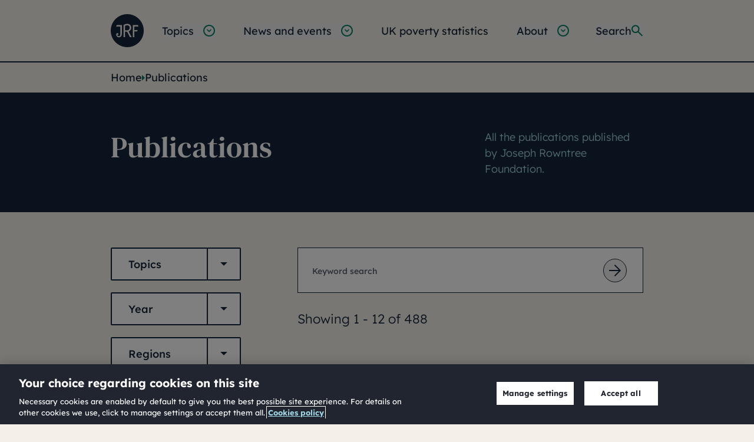

--- FILE ---
content_type: text/html; charset=UTF-8
request_url: https://www.jrf.org.uk/publications
body_size: 57393
content:
<!DOCTYPE html>
<html lang="en" dir="ltr" prefix="og: https://ogp.me/ns#" class="scroll-smooth">
  <head>
    <meta charset="utf-8" />
<meta name="description" content="All the publications published by Joseph Rowntree Foundation." />
<link rel="canonical" href="https://www.jrf.org.uk/publications" />
<link rel="image_src" href="https://cdn-assets-eu.frontify.com/s3/frontify-enterprise-files-eu/eyJvYXV0aCI6eyJjbGllbnRfaWQiOiJjbGllbnQtbXpxYnlrbHNmdGR6aDd1dyJ9LCJwYXRoIjoiam9zZXBoLXJvd250cmVlLWZvdW5kYXRpb25cL2ZpbGVcL2ZqWHhoSGFqMnpGRnBOczZTVTdDLmpwZyJ9:joseph-rowntree-foundation:NRFuQqG04TIzbOk9EUlWPZKegnhrH_a9fE5Ubdc3Q4g" />
<meta property="og:site_name" content="Joseph Rowntree Foundation" />
<meta property="og:url" content="https://www.jrf.org.uk/publications" />
<meta property="og:title" content="Publications" />
<meta property="og:description" content="All the publications published by Joseph Rowntree Foundation." />
<meta property="og:image" content="https://cdn-assets-eu.frontify.com/s3/frontify-enterprise-files-eu/eyJvYXV0aCI6eyJjbGllbnRfaWQiOiJjbGllbnQtbXpxYnlrbHNmdGR6aDd1dyJ9LCJwYXRoIjoiam9zZXBoLXJvd250cmVlLWZvdW5kYXRpb25cL2ZpbGVcL2ZqWHhoSGFqMnpGRnBOczZTVTdDLmpwZyJ9:joseph-rowntree-foundation:NRFuQqG04TIzbOk9EUlWPZKegnhrH_a9fE5Ubdc3Q4g" />
<meta name="twitter:card" content="summary_large_image" />
<meta name="twitter:title" content="Publications" />
<meta name="twitter:image" content="https://cdn-assets-eu.frontify.com/s3/frontify-enterprise-files-eu/eyJvYXV0aCI6eyJjbGllbnRfaWQiOiJjbGllbnQtbXpxYnlrbHNmdGR6aDd1dyJ9LCJwYXRoIjoiam9zZXBoLXJvd250cmVlLWZvdW5kYXRpb25cL2ZpbGVcL2ZqWHhoSGFqMnpGRnBOczZTVTdDLmpwZyJ9:joseph-rowntree-foundation:NRFuQqG04TIzbOk9EUlWPZKegnhrH_a9fE5Ubdc3Q4g" />
<meta name="Generator" content="Drupal 10 (https://www.drupal.org)" />
<meta name="MobileOptimized" content="width" />
<meta name="HandheldFriendly" content="true" />
<meta name="viewport" content="width=device-width, initial-scale=1.0" />
<script type="application/ld+json">{
          "@context": "https://schema.org",
          "@type": "BreadcrumbList",
          "itemListElement": [{
              "@type": "ListItem",
              "position": "1",
              "name": "Home",
              "item": "https://www.jrf.org.uk/"
            },{
              "@type": "ListItem",
              "position": "2",
              "name": "Publications",
              "item": "https://www.jrf.org.uk/"
            }]}</script>

    <title>Publications | Joseph Rowntree Foundation</title>

                <script>(function(w,d,s,l,i){w[l]=w[l]||[];w[l].push({'gtm.start':
      new Date().getTime(),event:'gtm.js'});var f=d.getElementsByTagName(s)[0],
      j=d.createElement(s),dl=l!='dataLayer'?'&l='+l:'';j.async=true;j.src=
      'https://www.googletagmanager.com/gtm.js?id='+i+dl;f.parentNode.insertBefore(j,f);
      })(window,document,'script','dataLayer','GTM-PPC5BD6W');</script>
    

    <link rel="preload" href="/themes/custom/numiko/dist/dm-serif-regular-f05e3c9f.woff2" as="font" type="font/woff2" crossorigin>
    <link rel="preload" href="/themes/custom/numiko/dist/lexend-regular-c29221a6.woff2" as="font" type="font/woff2" crossorigin>

    <link rel="stylesheet" media="all" href="/sites/default/files/css/css_jCdgL_aR8LMlCtQqohjP0xuaLVftS2dkFVIwNPbWB-Y.css?delta=0&amp;language=en&amp;theme=numiko&amp;include=eJzLK83NzM7XT8_JT0rM0S0uqczJzEsHAFxyCGs" />

    

    <meta name="application-name" content="Joseph Rowntree Foundation">

    <link rel="apple-touch-icon" sizes="180x180" href="/themes/custom/numiko/favicon/apple-touch-icon.png?v=1.1">
    <link rel="icon" type="image/png" sizes="32x32" href="/themes/custom/numiko/favicon/favicon-32x32.png?v=1.1">
    <link rel="icon" type="image/png" sizes="16x16" href="/themes/custom/numiko/favicon/favicon-16x16.png?v=1.1">
    <link rel="manifest" href="/themes/custom/numiko/favicon/site.webmanifest">
    <link rel="mask-icon" href="/themes/custom/numiko/favicon/safari-pinned-tab.svg" color="#15263b">
    <meta name="msapplication-TileColor" content="#f4f0e7">
    <meta name="theme-color" content="#f4f0e7">

        <link rel="preconnect" href="https://cdn-assets-eu.frontify.com">
    <link rel="dns-prefetch" href="https://cdn-assets-eu.frontify.com">

    <noscript>
      <style>
        :root {
          --no-js: true;
        }
      </style>
    </noscript>

      </head>

  <body class="path-node page-node-type-page bg-color-cream-500 text-color-blue-700">

                <noscript>
        <iframe src="https://www.googletagmanager.com/ns.html?id=GTM-PPC5BD6W" height="0" width="0" style="display:none;visibility:hidden"></iframe>
      </noscript>
    
        <div class="hidden w-0 h-0">
          </div>

        <a href="#main-content" class="c-button | sr-only transition-none [ focus-visible:not-sr-only focus-visible:absolute focus-visible:z-50 focus-visible:px-3 focus-visible:py-5 ]">
      <span>Skip to main content</span>
    </a>

        <noscript>

      


  <div class="alert alert--type--no-js-message alert--neutral bg-color-black text-color-white relative z-50">
    <div class="container">
              <div class="flex gap-5 justify-between items-start py-5 overflow-auto [ lg:items-center ]">

          <div class="mb-0">
            Please enable JavaScript in your web browser to get the best experience.
          </div>

          
          
        </div>
          </div>
  </div>
    </noscript>

        

          <div class="dialog-off-canvas-main-canvas" data-off-canvas-main-canvas>
    <div class="page">

  


      <div  class="region">
      <div data-drupal-messages-fallback class="hidden"></div>

    </div>
  
  

  <div class="relative z-20">
    <header class="mb-[var(--header-dropdown-height)] bg-color-cream-500 border-b-2" data-js-page-header>
      <div class="container flex items-center">
        <div id="block-numiko-sitebranding">
  
    
        <a href="/" rel="home" class="group block my-6 w-14 h-14 [ xl:w-[3.875rem] xl:h-[3.875rem] ][ 2xl:w-[4.75rem] 2xl:h-[4.75rem] ]">
      <div class="sr-only">Joseph Rowntree Foundation</div>

        

<svg class="transition-colors duration-300 fill-color-blue-700 w-full h-full group-hover:fill-color-green-500" focusable="false" aria-hidden="true">
  <use href="#logo-jrf"></use>
</svg>
    </a>
  </div>

        
<div aria-labelledby="block-numiko-mainnavigation-menu"  id="block-numiko-mainnavigation" class="flex order-1 text-lg lg:mx-auto lg:order-none print:hidden" data-js-mega-nav-wrapper>
          
  <h2 class="sr-only" id="block-numiko-mainnavigation-menu">Main navigation</h2>

    
<div class="flex justify-center items-center" data-js-menu-context="menu-main">

  <button type="button" class="group flex items-center p-0 text-base [ md:text-lg ][ lg:hidden ]" aria-controls="menu-dropdown" aria-expanded="false" data-js-menu-button>
    <span class="mr-4 [ group-aria-expanded:text-color-green-500 group-aria-expanded:link-underline-on ]" data-js-dropdown-label>Main menu</span>

    <span class="c-hamburger | text-color-green-500">
      <span class="c-hamburger__lines"></span>
    </span>
  </button>

  

  
  
  
  
  
  
    <div id="menu-dropdown" class="hidden -z-10 absolute top-full left-0 w-full h-[calc(100dvh_-_var(--header-bottom-position))] bg-color-green-500 text-color-white overflow-x-hidden overflow-y-auto md:w-1/2 md:left-1/2 lg:block lg:static lg:z-0 lg:bg-color-transparent lg:text-color-inherit lg:h-auto lg:w-full lg:overflow-visible" data-js-menu-container data-js-menu-container-level="0">

            
      <ul class="[ lg:flex ]" data-js-menu data-js-menu-level="0">

                            
          
          <li class="border-b border-color-blue-700 [ lg:border-0 ] lg:mx-6 lg:flex-shrink-0 lg:flex" data-js-menu-item data-js-menu-item-level="0" data-js-menu-item-has-submenu>
              
  
        
  
  
    
  
  <button class="no-underline flex w-full text-left items-center justify-between px-9 py-7 group lg:w-auto lg:p-0 lg:aria-expanded:text-color-green-500" type="button" data-js-menu-link data-js-menu-link-level="0" data-js-menu-link-has-submenu>

    
    
    <span class="lg:link-underline lg:link-underline-off lg:group-aria-expanded:link-underline-on lg:group-hover:link-underline-on">
      Topics
    </span>

              
      
      <span class="w-5 h-5 ml-4 text-color-white rounded-full border-2 flex items-center justify-center -rotate-90 transition-transform duration-200 transform lg:text-color-green-500 lg:rotate-0 lg:group-aria-expanded:bg-color-green-500 lg:group-aria-expanded:text-color-white lg:group-aria-expanded:border-0 lg:group-aria-expanded:rotate-180">
          

<svg class="c-icon w-2 h-2 fill-color-current" focusable="false" aria-hidden="true">
  <use href="#sprite-icon-chevron-down"></use>
</svg>
      </span>
      </button>


                            
  
  
  
  
  
    <div class="absolute left-full w-full top-0 [ lg:static ] h-full hidden lg:absolute lg:top-full lg:left-0 lg:w-full lg:h-auto lg:-translate-y-0.5 lg:bg-color-green-500 lg:text-color-white lg:border-b-2 lg:border-color-blue-700" data-js-menu-container data-js-menu-container-level="1">

                    <button type="button" class="flex items-center justify-between w-full border-b border-color-grey-800 bg-color-grey-800 text-color-white px-9 py-7 text-left [ lg:hidden ]" data-js-menu-back>
          Go back

          <span class="w-5 h-5 ml-4 text-color-white rounded-full border-2 flex items-center justify-center rotate-90">
              

<svg class="c-icon w-2 h-2 fill-color-current" focusable="false" aria-hidden="true">
  <use href="#sprite-icon-chevron-down"></use>
</svg>
          </span>
        </button>

        
                          

        
        
              
      <ul class="[ lg:container lg:grid lg:grid-cols-4 lg:py-10 lg:gap-x-grid-lg lg:gap-y-5 ][ 2xl:gap-x-grid-2xl ]" data-js-menu data-js-menu-level="1" data-js-menu-submenu>

                            
          
          <li class="border-b border-color-blue-700 [ lg:border-0 ]" data-js-menu-item data-js-menu-item-level="1" data-js-menu-item-has-submenu>
              
  
        
  
  
    
  
  <button class="no-underline flex w-full text-left items-center justify-between px-9 py-7 group lg:w-auto lg:p-0 lg:aria-expanded:text-color-green-500 lg:inline-block lg:mb-5 lg:font-medium" type="button" data-js-menu-link data-js-menu-link-level="1" data-js-menu-link-has-submenu>

    
    
    <span class="lg:link-underline lg:link-underline-off lg:group-aria-expanded:link-underline-on lg:cursor-default">
      Work and family
    </span>

              
      
      <span class="w-5 h-5 ml-4 text-color-white rounded-full border-2 flex items-center justify-center -rotate-90 transition-transform duration-200 transform lg:text-color-green-500 lg:rotate-0 lg:group-aria-expanded:bg-color-green-500 lg:group-aria-expanded:text-color-white lg:group-aria-expanded:border-0 lg:group-aria-expanded:rotate-180 lg:hidden">
          

<svg class="c-icon w-2 h-2 fill-color-current" focusable="false" aria-hidden="true">
  <use href="#sprite-icon-chevron-down"></use>
</svg>
      </span>
      </button>


                            
  
  
  
  
  
    <div class="absolute left-full w-full top-0 [ lg:static ] [ lg:block ]" data-js-menu-container data-js-menu-container-level="2">

                    <button type="button" class="flex items-center justify-between w-full border-b border-color-grey-800 bg-color-grey-800 text-color-white px-9 py-7 text-left [ lg:hidden ]" data-js-menu-back>
          Go back

          <span class="w-5 h-5 ml-4 text-color-white rounded-full border-2 flex items-center justify-center rotate-90">
              

<svg class="c-icon w-2 h-2 fill-color-current" focusable="false" aria-hidden="true">
  <use href="#sprite-icon-chevron-down"></use>
</svg>
          </span>
        </button>

        
                          

        
        
              
      <ul data-js-menu data-js-menu-level="2" data-js-menu-submenu>

                            
          
          <li class="border-b border-color-blue-700 [ lg:border-0 ]" data-js-menu-item data-js-menu-item-level="2">
              
  
  
  
  
    
  
  <a class="no-underline flex w-full text-left items-center justify-between px-9 py-7 group lg:w-auto lg:p-0 lg:aria-expanded:text-color-green-500 lg:inline-block lg:mb-2 lg:font-light" href="/care" data-js-menu-link data-js-menu-link-level="2">

    
    
    <span class="lg:link-underline lg:link-underline-off lg:group-aria-expanded:link-underline-on lg:group-hover:link-underline-on">
      Care
    </span>

          </a>


            
          </li>
                            
          
          <li class="border-b border-color-blue-700 [ lg:border-0 ]" data-js-menu-item data-js-menu-item-level="2">
              
  
  
  
  
    
  
  <a class="no-underline flex w-full text-left items-center justify-between px-9 py-7 group lg:w-auto lg:p-0 lg:aria-expanded:text-color-green-500 lg:inline-block lg:mb-2 lg:font-light" href="/child-poverty" data-js-menu-link data-js-menu-link-level="2">

    
    
    <span class="lg:link-underline lg:link-underline-off lg:group-aria-expanded:link-underline-on lg:group-hover:link-underline-on">
      Child poverty
    </span>

          </a>


            
          </li>
                            
          
          <li class="border-b border-color-blue-700 [ lg:border-0 ]" data-js-menu-item data-js-menu-item-level="2">
              
  
  
  
  
    
  
  <a class="no-underline flex w-full text-left items-center justify-between px-9 py-7 group lg:w-auto lg:p-0 lg:aria-expanded:text-color-green-500 lg:inline-block lg:mb-2 lg:font-light" href="/cost-of-living" data-js-menu-link data-js-menu-link-level="2">

    
    
    <span class="lg:link-underline lg:link-underline-off lg:group-aria-expanded:link-underline-on lg:group-hover:link-underline-on">
      Cost of living
    </span>

          </a>


            
          </li>
                            
          
          <li class="border-b border-color-blue-700 [ lg:border-0 ]" data-js-menu-item data-js-menu-item-level="2">
              
  
  
  
  
    
  
  <a class="no-underline flex w-full text-left items-center justify-between px-9 py-7 group lg:w-auto lg:p-0 lg:aria-expanded:text-color-green-500 lg:inline-block lg:mb-2 lg:font-light" href="/deep-poverty-and-destitution" data-js-menu-link data-js-menu-link-level="2">

    
    
    <span class="lg:link-underline lg:link-underline-off lg:group-aria-expanded:link-underline-on lg:group-hover:link-underline-on">
      Deep poverty and destitution
    </span>

          </a>


            
          </li>
                            
          
          <li class="border-b border-color-blue-700 [ lg:border-0 ]" data-js-menu-item data-js-menu-item-level="2">
              
  
  
  
  
    
  
  <a class="no-underline flex w-full text-left items-center justify-between px-9 py-7 group lg:w-auto lg:p-0 lg:aria-expanded:text-color-green-500 lg:inline-block lg:mb-2 lg:font-light" href="/savings-debt-and-assets" data-js-menu-link data-js-menu-link-level="2">

    
    
    <span class="lg:link-underline lg:link-underline-off lg:group-aria-expanded:link-underline-on lg:group-hover:link-underline-on">
      Savings, debt and assets
    </span>

          </a>


            
          </li>
                            
          
          <li class="border-b border-color-blue-700 [ lg:border-0 ]" data-js-menu-item data-js-menu-item-level="2">
              
  
  
  
  
    
  
  <a class="no-underline flex w-full text-left items-center justify-between px-9 py-7 group lg:w-auto lg:p-0 lg:aria-expanded:text-color-green-500 lg:inline-block lg:mb-2 lg:font-light" href="/social-security" data-js-menu-link data-js-menu-link-level="2">

    
    
    <span class="lg:link-underline lg:link-underline-off lg:group-aria-expanded:link-underline-on lg:group-hover:link-underline-on">
      Social security
    </span>

          </a>


            
          </li>
                            
          
          <li class="border-b border-color-blue-700 [ lg:border-0 ]" data-js-menu-item data-js-menu-item-level="2">
              
  
  
  
  
    
  
  <a class="no-underline flex w-full text-left items-center justify-between px-9 py-7 group lg:w-auto lg:p-0 lg:aria-expanded:text-color-green-500 lg:inline-block lg:mb-2 lg:font-light" href="/work" data-js-menu-link data-js-menu-link-level="2">

    
    
    <span class="lg:link-underline lg:link-underline-off lg:group-aria-expanded:link-underline-on lg:group-hover:link-underline-on">
      Work
    </span>

          </a>


            
          </li>
              </ul>

    </div>

  
            
          </li>
                            
          
          <li class="border-b border-color-blue-700 [ lg:border-0 ]" data-js-menu-item data-js-menu-item-level="1" data-js-menu-item-has-submenu>
              
  
        
  
  
    
  
  <button class="no-underline flex w-full text-left items-center justify-between px-9 py-7 group lg:w-auto lg:p-0 lg:aria-expanded:text-color-green-500 lg:inline-block lg:mb-5 lg:font-medium" type="button" data-js-menu-link data-js-menu-link-level="1" data-js-menu-link-has-submenu>

    
    
    <span class="lg:link-underline lg:link-underline-off lg:group-aria-expanded:link-underline-on lg:cursor-default">
      Community and place
    </span>

              
      
      <span class="w-5 h-5 ml-4 text-color-white rounded-full border-2 flex items-center justify-center -rotate-90 transition-transform duration-200 transform lg:text-color-green-500 lg:rotate-0 lg:group-aria-expanded:bg-color-green-500 lg:group-aria-expanded:text-color-white lg:group-aria-expanded:border-0 lg:group-aria-expanded:rotate-180 lg:hidden">
          

<svg class="c-icon w-2 h-2 fill-color-current" focusable="false" aria-hidden="true">
  <use href="#sprite-icon-chevron-down"></use>
</svg>
      </span>
      </button>


                            
  
  
  
  
  
    <div class="absolute left-full w-full top-0 [ lg:static ] [ lg:block ]" data-js-menu-container data-js-menu-container-level="2">

                    <button type="button" class="flex items-center justify-between w-full border-b border-color-grey-800 bg-color-grey-800 text-color-white px-9 py-7 text-left [ lg:hidden ]" data-js-menu-back>
          Go back

          <span class="w-5 h-5 ml-4 text-color-white rounded-full border-2 flex items-center justify-center rotate-90">
              

<svg class="c-icon w-2 h-2 fill-color-current" focusable="false" aria-hidden="true">
  <use href="#sprite-icon-chevron-down"></use>
</svg>
          </span>
        </button>

        
                          

        
        
              
      <ul data-js-menu data-js-menu-level="2" data-js-menu-submenu>

                            
          
          <li class="border-b border-color-blue-700 [ lg:border-0 ]" data-js-menu-item data-js-menu-item-level="2">
              
  
  
  
  
    
  
  <a class="no-underline flex w-full text-left items-center justify-between px-9 py-7 group lg:w-auto lg:p-0 lg:aria-expanded:text-color-green-500 lg:inline-block lg:mb-2 lg:font-light" href="/climate-change" data-js-menu-link data-js-menu-link-level="2">

    
    
    <span class="lg:link-underline lg:link-underline-off lg:group-aria-expanded:link-underline-on lg:group-hover:link-underline-on">
      Climate change
    </span>

          </a>


            
          </li>
                            
          
          <li class="border-b border-color-blue-700 [ lg:border-0 ]" data-js-menu-item data-js-menu-item-level="2">
              
  
  
  
  
    
  
  <a class="no-underline flex w-full text-left items-center justify-between px-9 py-7 group lg:w-auto lg:p-0 lg:aria-expanded:text-color-green-500 lg:inline-block lg:mb-2 lg:font-light" href="/housing" data-js-menu-link data-js-menu-link-level="2">

    
    
    <span class="lg:link-underline lg:link-underline-off lg:group-aria-expanded:link-underline-on lg:group-hover:link-underline-on">
      Housing
    </span>

          </a>


            
          </li>
                            
          
          <li class="border-b border-color-blue-700 [ lg:border-0 ]" data-js-menu-item data-js-menu-item-level="2">
              
  
  
  
  
    
  
  <a class="no-underline flex w-full text-left items-center justify-between px-9 py-7 group lg:w-auto lg:p-0 lg:aria-expanded:text-color-green-500 lg:inline-block lg:mb-2 lg:font-light" href="/imagination-infrastructures" data-js-menu-link data-js-menu-link-level="2">

    
    
    <span class="lg:link-underline lg:link-underline-off lg:group-aria-expanded:link-underline-on lg:group-hover:link-underline-on">
      Imagination infrastructures
    </span>

          </a>


            
          </li>
                            
          
          <li class="border-b border-color-blue-700 [ lg:border-0 ]" data-js-menu-item data-js-menu-item-level="2">
              
  
  
  
  
    
  
  <a class="no-underline flex w-full text-left items-center justify-between px-9 py-7 group lg:w-auto lg:p-0 lg:aria-expanded:text-color-green-500 lg:inline-block lg:mb-2 lg:font-light" href="/neighbourhoods-and-communities" data-js-menu-link data-js-menu-link-level="2">

    
    
    <span class="lg:link-underline lg:link-underline-off lg:group-aria-expanded:link-underline-on lg:group-hover:link-underline-on">
      Neighbourhoods and communities
    </span>

          </a>


            
          </li>
                            
          
          <li class="border-b border-color-blue-700 [ lg:border-0 ]" data-js-menu-item data-js-menu-item-level="2">
              
  
  
  
  
    
  
  <a class="no-underline flex w-full text-left items-center justify-between px-9 py-7 group lg:w-auto lg:p-0 lg:aria-expanded:text-color-green-500 lg:inline-block lg:mb-2 lg:font-light" href="/race-and-ethnicity" data-js-menu-link data-js-menu-link-level="2">

    
    
    <span class="lg:link-underline lg:link-underline-off lg:group-aria-expanded:link-underline-on lg:group-hover:link-underline-on">
      Race and ethnicity
    </span>

          </a>


            
          </li>
              </ul>

    </div>

  
            
          </li>
                            
          
          <li class="border-b border-color-blue-700 [ lg:border-0 ]" data-js-menu-item data-js-menu-item-level="1" data-js-menu-item-has-submenu>
              
  
        
  
  
    
  
  <button class="no-underline flex w-full text-left items-center justify-between px-9 py-7 group lg:w-auto lg:p-0 lg:aria-expanded:text-color-green-500 lg:inline-block lg:mb-5 lg:font-medium" type="button" data-js-menu-link data-js-menu-link-level="1" data-js-menu-link-has-submenu>

    
    
    <span class="lg:link-underline lg:link-underline-off lg:group-aria-expanded:link-underline-on lg:cursor-default">
      Changing society
    </span>

              
      
      <span class="w-5 h-5 ml-4 text-color-white rounded-full border-2 flex items-center justify-center -rotate-90 transition-transform duration-200 transform lg:text-color-green-500 lg:rotate-0 lg:group-aria-expanded:bg-color-green-500 lg:group-aria-expanded:text-color-white lg:group-aria-expanded:border-0 lg:group-aria-expanded:rotate-180 lg:hidden">
          

<svg class="c-icon w-2 h-2 fill-color-current" focusable="false" aria-hidden="true">
  <use href="#sprite-icon-chevron-down"></use>
</svg>
      </span>
      </button>


                            
  
  
  
  
  
    <div class="absolute left-full w-full top-0 [ lg:static ] [ lg:block ]" data-js-menu-container data-js-menu-container-level="2">

                    <button type="button" class="flex items-center justify-between w-full border-b border-color-grey-800 bg-color-grey-800 text-color-white px-9 py-7 text-left [ lg:hidden ]" data-js-menu-back>
          Go back

          <span class="w-5 h-5 ml-4 text-color-white rounded-full border-2 flex items-center justify-center rotate-90">
              

<svg class="c-icon w-2 h-2 fill-color-current" focusable="false" aria-hidden="true">
  <use href="#sprite-icon-chevron-down"></use>
</svg>
          </span>
        </button>

        
                          

        
        
              
      <ul data-js-menu data-js-menu-level="2" data-js-menu-submenu>

                            
          
          <li class="border-b border-color-blue-700 [ lg:border-0 ]" data-js-menu-item data-js-menu-item-level="2">
              
  
  
  
  
    
  
  <a class="no-underline flex w-full text-left items-center justify-between px-9 py-7 group lg:w-auto lg:p-0 lg:aria-expanded:text-color-green-500 lg:inline-block lg:mb-2 lg:font-light" href="/ai-for-public-good" data-js-menu-link data-js-menu-link-level="2">

    
    
    <span class="lg:link-underline lg:link-underline-off lg:group-aria-expanded:link-underline-on lg:group-hover:link-underline-on">
      AI for public good
    </span>

          </a>


            
          </li>
                            
          
          <li class="border-b border-color-blue-700 [ lg:border-0 ]" data-js-menu-item data-js-menu-item-level="2">
              
  
  
  
  
    
  
  <a class="no-underline flex w-full text-left items-center justify-between px-9 py-7 group lg:w-auto lg:p-0 lg:aria-expanded:text-color-green-500 lg:inline-block lg:mb-2 lg:font-light" href="/narrative-change" data-js-menu-link data-js-menu-link-level="2">

    
    
    <span class="lg:link-underline lg:link-underline-off lg:group-aria-expanded:link-underline-on lg:group-hover:link-underline-on">
      Narrative change
    </span>

          </a>


            
          </li>
                            
          
          <li class="border-b border-color-blue-700 [ lg:border-0 ]" data-js-menu-item data-js-menu-item-level="2">
              
  
  
  
  
    
  
  <a class="no-underline flex w-full text-left items-center justify-between px-9 py-7 group lg:w-auto lg:p-0 lg:aria-expanded:text-color-green-500 lg:inline-block lg:mb-2 lg:font-light" href="/power-and-participation" data-js-menu-link data-js-menu-link-level="2">

    
    
    <span class="lg:link-underline lg:link-underline-off lg:group-aria-expanded:link-underline-on lg:group-hover:link-underline-on">
      Power and participation
    </span>

          </a>


            
          </li>
                            
          
          <li class="border-b border-color-blue-700 [ lg:border-0 ]" data-js-menu-item data-js-menu-item-level="2">
              
  
  
  
  
    
  
  <a class="no-underline flex w-full text-left items-center justify-between px-9 py-7 group lg:w-auto lg:p-0 lg:aria-expanded:text-color-green-500 lg:inline-block lg:mb-2 lg:font-light" href="/public-attitudes" data-js-menu-link data-js-menu-link-level="2">

    
    
    <span class="lg:link-underline lg:link-underline-off lg:group-aria-expanded:link-underline-on lg:group-hover:link-underline-on">
      Public attitudes
    </span>

          </a>


            
          </li>
                            
          
          <li class="border-b border-color-blue-700 [ lg:border-0 ]" data-js-menu-item data-js-menu-item-level="2">
              
  
  
  
  
    
  
  <a class="no-underline flex w-full text-left items-center justify-between px-9 py-7 group lg:w-auto lg:p-0 lg:aria-expanded:text-color-green-500 lg:inline-block lg:mb-2 lg:font-light" href="/wealth-funding-and-investment-practice" data-js-menu-link data-js-menu-link-level="2">

    
    
    <span class="lg:link-underline lg:link-underline-off lg:group-aria-expanded:link-underline-on lg:group-hover:link-underline-on">
      Wealth, funding and investment practice
    </span>

          </a>


            
          </li>
              </ul>

    </div>

  
            
          </li>
              </ul>

    </div>

  
            
          </li>
                            
          
          <li class="border-b border-color-blue-700 [ lg:border-0 ] lg:mx-6 lg:flex-shrink-0 lg:flex" data-js-menu-item data-js-menu-item-level="0" data-js-menu-item-has-submenu>
              
  
        
  
  
    
  
  <button class="no-underline flex w-full text-left items-center justify-between px-9 py-7 group lg:w-auto lg:p-0 lg:aria-expanded:text-color-green-500" type="button" data-js-menu-link data-js-menu-link-level="0" data-js-menu-link-has-submenu>

    
    
    <span class="lg:link-underline lg:link-underline-off lg:group-aria-expanded:link-underline-on lg:group-hover:link-underline-on">
      News and events
    </span>

              
      
      <span class="w-5 h-5 ml-4 text-color-white rounded-full border-2 flex items-center justify-center -rotate-90 transition-transform duration-200 transform lg:text-color-green-500 lg:rotate-0 lg:group-aria-expanded:bg-color-green-500 lg:group-aria-expanded:text-color-white lg:group-aria-expanded:border-0 lg:group-aria-expanded:rotate-180">
          

<svg class="c-icon w-2 h-2 fill-color-current" focusable="false" aria-hidden="true">
  <use href="#sprite-icon-chevron-down"></use>
</svg>
      </span>
      </button>


                            
  
  
  
  
  
    <div class="absolute left-full w-full top-0 [ lg:static ] h-full hidden lg:absolute lg:top-full lg:left-0 lg:w-full lg:h-auto lg:-translate-y-0.5 lg:bg-color-green-500 lg:text-color-white lg:border-b-2 lg:border-color-blue-700" data-js-menu-container data-js-menu-container-level="1">

                    <button type="button" class="flex items-center justify-between w-full border-b border-color-grey-800 bg-color-grey-800 text-color-white px-9 py-7 text-left [ lg:hidden ]" data-js-menu-back>
          Go back

          <span class="w-5 h-5 ml-4 text-color-white rounded-full border-2 flex items-center justify-center rotate-90">
              

<svg class="c-icon w-2 h-2 fill-color-current" focusable="false" aria-hidden="true">
  <use href="#sprite-icon-chevron-down"></use>
</svg>
          </span>
        </button>

        
                          

        
        
              
      <ul class="[ lg:container lg:grid lg:grid-cols-4 lg:py-10 lg:gap-x-grid-lg lg:gap-y-5 ][ 2xl:gap-x-grid-2xl ]" data-js-menu data-js-menu-level="1" data-js-menu-submenu>

                            
          
          <li class="border-b border-color-blue-700 [ lg:border-0 ]" data-js-menu-item data-js-menu-item-level="1">
              
  
  
  
  
    
  
  <a class="no-underline flex w-full text-left items-center justify-between px-9 py-7 group lg:w-auto lg:p-0 lg:aria-expanded:text-color-green-500 lg:inline-block lg:mb-5 lg:font-medium" href="/news" data-js-menu-link data-js-menu-link-level="1">

    
    
    <span class="lg:link-underline lg:link-underline-off lg:group-aria-expanded:link-underline-on lg:group-hover:link-underline-on">
      News
    </span>

          </a>


            
          </li>
                            
          
          <li class="border-b border-color-blue-700 [ lg:border-0 ]" data-js-menu-item data-js-menu-item-level="1">
              
  
  
  
  
    
  
  <a class="no-underline flex w-full text-left items-center justify-between px-9 py-7 group lg:w-auto lg:p-0 lg:aria-expanded:text-color-green-500 lg:inline-block lg:mb-5 lg:font-medium" href="/events" data-js-menu-link data-js-menu-link-level="1">

    
    
    <span class="lg:link-underline lg:link-underline-off lg:group-aria-expanded:link-underline-on lg:group-hover:link-underline-on">
      Events
    </span>

          </a>


            
          </li>
                            
          
          <li class="border-b border-color-blue-700 [ lg:border-0 ]" data-js-menu-item data-js-menu-item-level="1">
              
  
  
  
  
    
  
  <a class="no-underline flex w-full text-left items-center justify-between px-9 py-7 group lg:w-auto lg:p-0 lg:aria-expanded:text-color-green-500 lg:inline-block lg:mb-5 lg:font-medium" href="/press-office" data-js-menu-link data-js-menu-link-level="1">

    
    
    <span class="lg:link-underline lg:link-underline-off lg:group-aria-expanded:link-underline-on lg:group-hover:link-underline-on">
      Press office
    </span>

          </a>


            
          </li>
              </ul>

    </div>

  
            
          </li>
                            
          
          <li class="border-b border-color-blue-700 [ lg:border-0 ] lg:mx-6 lg:flex-shrink-0 lg:flex" data-js-menu-item data-js-menu-item-level="0">
              
  
  
  
  
    
  
  <a class="no-underline flex w-full text-left items-center justify-between px-9 py-7 group lg:w-auto lg:p-0 lg:aria-expanded:text-color-green-500" href="/uk-poverty-statistics" data-js-menu-link data-js-menu-link-level="0">

    
    
    <span class="lg:link-underline lg:link-underline-off lg:group-aria-expanded:link-underline-on lg:group-hover:link-underline-on">
      UK poverty statistics
    </span>

          </a>


            
          </li>
                            
          
          <li class="border-b border-color-blue-700 [ lg:border-0 ] lg:mx-6 lg:flex-shrink-0 lg:flex" data-js-menu-item data-js-menu-item-level="0" data-js-menu-item-has-submenu>
              
  
        
  
  
    
  
  <button class="no-underline flex w-full text-left items-center justify-between px-9 py-7 group lg:w-auto lg:p-0 lg:aria-expanded:text-color-green-500" type="button" data-js-menu-link data-js-menu-link-level="0" data-js-menu-link-has-submenu>

    
    
    <span class="lg:link-underline lg:link-underline-off lg:group-aria-expanded:link-underline-on lg:group-hover:link-underline-on">
      About
    </span>

              
      
      <span class="w-5 h-5 ml-4 text-color-white rounded-full border-2 flex items-center justify-center -rotate-90 transition-transform duration-200 transform lg:text-color-green-500 lg:rotate-0 lg:group-aria-expanded:bg-color-green-500 lg:group-aria-expanded:text-color-white lg:group-aria-expanded:border-0 lg:group-aria-expanded:rotate-180">
          

<svg class="c-icon w-2 h-2 fill-color-current" focusable="false" aria-hidden="true">
  <use href="#sprite-icon-chevron-down"></use>
</svg>
      </span>
      </button>


                            
  
  
  
  
  
    <div class="absolute left-full w-full top-0 [ lg:static ] h-full hidden lg:absolute lg:top-full lg:left-0 lg:w-full lg:h-auto lg:-translate-y-0.5 lg:bg-color-green-500 lg:text-color-white lg:border-b-2 lg:border-color-blue-700" data-js-menu-container data-js-menu-container-level="1">

                    <button type="button" class="flex items-center justify-between w-full border-b border-color-grey-800 bg-color-grey-800 text-color-white px-9 py-7 text-left [ lg:hidden ]" data-js-menu-back>
          Go back

          <span class="w-5 h-5 ml-4 text-color-white rounded-full border-2 flex items-center justify-center rotate-90">
              

<svg class="c-icon w-2 h-2 fill-color-current" focusable="false" aria-hidden="true">
  <use href="#sprite-icon-chevron-down"></use>
</svg>
          </span>
        </button>

        
                          

        
        
              
      <ul class="[ lg:container lg:grid lg:grid-cols-4 lg:py-10 lg:gap-x-grid-lg lg:gap-y-5 ][ 2xl:gap-x-grid-2xl ]" data-js-menu data-js-menu-level="1" data-js-menu-submenu>

                            
          
          <li class="border-b border-color-blue-700 [ lg:border-0 ]" data-js-menu-item data-js-menu-item-level="1">
              
  
  
  
  
    
  
  <a class="no-underline flex w-full text-left items-center justify-between px-9 py-7 group lg:w-auto lg:p-0 lg:aria-expanded:text-color-green-500 lg:inline-block lg:mb-5 lg:font-medium" href="/vision-mission-and-principles" data-js-menu-link data-js-menu-link-level="1">

    
    
    <span class="lg:link-underline lg:link-underline-off lg:group-aria-expanded:link-underline-on lg:group-hover:link-underline-on">
      Vision, mission and principles
    </span>

          </a>


            
          </li>
                            
          
          <li class="border-b border-color-blue-700 [ lg:border-0 ]" data-js-menu-item data-js-menu-item-level="1">
              
  
  
  
  
    
  
  <a class="no-underline flex w-full text-left items-center justify-between px-9 py-7 group lg:w-auto lg:p-0 lg:aria-expanded:text-color-green-500 lg:inline-block lg:mb-5 lg:font-medium" href="/what-is-poverty" data-js-menu-link data-js-menu-link-level="1">

    
    
    <span class="lg:link-underline lg:link-underline-off lg:group-aria-expanded:link-underline-on lg:group-hover:link-underline-on">
      What is poverty?
    </span>

          </a>


            
          </li>
                            
          
          <li class="border-b border-color-blue-700 [ lg:border-0 ]" data-js-menu-item data-js-menu-item-level="1">
              
  
  
  
  
    
  
  <a class="no-underline flex w-full text-left items-center justify-between px-9 py-7 group lg:w-auto lg:p-0 lg:aria-expanded:text-color-green-500 lg:inline-block lg:mb-5 lg:font-medium" href="/background-and-history" data-js-menu-link data-js-menu-link-level="1">

    
    
    <span class="lg:link-underline lg:link-underline-off lg:group-aria-expanded:link-underline-on lg:group-hover:link-underline-on">
      Background and history
    </span>

          </a>


            
          </li>
                            
          
          <li class="border-b border-color-blue-700 [ lg:border-0 ]" data-js-menu-item data-js-menu-item-level="1">
              
  
  
  
  
    
  
  <a class="no-underline flex w-full text-left items-center justify-between px-9 py-7 group lg:w-auto lg:p-0 lg:aria-expanded:text-color-green-500 lg:inline-block lg:mb-5 lg:font-medium" href="/careers" data-js-menu-link data-js-menu-link-level="1">

    
    
    <span class="lg:link-underline lg:link-underline-off lg:group-aria-expanded:link-underline-on lg:group-hover:link-underline-on">
      Careers
    </span>

          </a>


            
          </li>
                            
          
          <li class="border-b border-color-blue-700 [ lg:border-0 ]" data-js-menu-item data-js-menu-item-level="1">
              
  
  
  
  
    
  
  <a class="no-underline flex w-full text-left items-center justify-between px-9 py-7 group lg:w-auto lg:p-0 lg:aria-expanded:text-color-green-500 lg:inline-block lg:mb-5 lg:font-medium" href="/our-trustees" data-js-menu-link data-js-menu-link-level="1">

    
    
    <span class="lg:link-underline lg:link-underline-off lg:group-aria-expanded:link-underline-on lg:group-hover:link-underline-on">
      Our trustees
    </span>

          </a>


            
          </li>
                            
          
          <li class="border-b border-color-blue-700 [ lg:border-0 ]" data-js-menu-item data-js-menu-item-level="1">
              
  
  
  
  
    
  
  <a class="no-underline flex w-full text-left items-center justify-between px-9 py-7 group lg:w-auto lg:p-0 lg:aria-expanded:text-color-green-500 lg:inline-block lg:mb-5 lg:font-medium" href="/our-people" data-js-menu-link data-js-menu-link-level="1">

    
    
    <span class="lg:link-underline lg:link-underline-off lg:group-aria-expanded:link-underline-on lg:group-hover:link-underline-on">
      Our people
    </span>

          </a>


            
          </li>
                            
          
          <li class="border-b border-color-blue-700 [ lg:border-0 ]" data-js-menu-item data-js-menu-item-level="1">
              
  
  
  
  
    
  
  <a class="no-underline flex w-full text-left items-center justify-between px-9 py-7 group lg:w-auto lg:p-0 lg:aria-expanded:text-color-green-500 lg:inline-block lg:mb-5 lg:font-medium" href="/funding" data-js-menu-link data-js-menu-link-level="1">

    
    
    <span class="lg:link-underline lg:link-underline-off lg:group-aria-expanded:link-underline-on lg:group-hover:link-underline-on">
      Funding
    </span>

          </a>


            
          </li>
                            
          
          <li class="border-b border-color-blue-700 [ lg:border-0 ]" data-js-menu-item data-js-menu-item-level="1">
              
  
  
  
  
    
  
  <a class="no-underline flex w-full text-left items-center justify-between px-9 py-7 group lg:w-auto lg:p-0 lg:aria-expanded:text-color-green-500 lg:inline-block lg:mb-5 lg:font-medium" href="/social-investment" data-js-menu-link data-js-menu-link-level="1">

    
    
    <span class="lg:link-underline lg:link-underline-off lg:group-aria-expanded:link-underline-on lg:group-hover:link-underline-on">
      Social investment
    </span>

          </a>


            
          </li>
                            
          
          <li class="border-b border-color-blue-700 [ lg:border-0 ]" data-js-menu-item data-js-menu-item-level="1">
              
  
  
  
  
    
  
  <a class="no-underline flex w-full text-left items-center justify-between px-9 py-7 group lg:w-auto lg:p-0 lg:aria-expanded:text-color-green-500 lg:inline-block lg:mb-5 lg:font-medium" href="/contact-us" data-js-menu-link data-js-menu-link-level="1">

    
    
    <span class="lg:link-underline lg:link-underline-off lg:group-aria-expanded:link-underline-on lg:group-hover:link-underline-on">
      Contact us
    </span>

          </a>


            
          </li>
                            
          
          <li class="border-b border-color-blue-700 [ lg:border-0 ]" data-js-menu-item data-js-menu-item-level="1">
              
  
  
  
  
    
  
  <a class="no-underline flex w-full text-left items-center justify-between px-9 py-7 group lg:w-auto lg:p-0 lg:aria-expanded:text-color-green-500 lg:inline-block lg:mb-5 lg:font-medium" href="/governance-information" data-js-menu-link data-js-menu-link-level="1">

    
    
    <span class="lg:link-underline lg:link-underline-off lg:group-aria-expanded:link-underline-on lg:group-hover:link-underline-on">
      Governance information
    </span>

          </a>


            
          </li>
              </ul>

    </div>

  
            
          </li>
              </ul>

    </div>

  


</div>

</div>

        <button type="button" class="group flex w-20 items-center justify-end gap-4 p-0 mr-4 ml-auto text-base [ md:text-lg ][ lg:mr-0 lg:ml-4 ]" data-js-global-search-button aria-controls="search-dropdown">

  <span class="link-underline [ lg:group-hover:link-underline-on ][ group-aria-expanded:text-color-green-500 group-aria-expanded:link-underline-on ]" data-js-dropdown-label>Search</span>

    

<svg class="c-icon fill-color-green-500 w-5 h-5" focusable="false" aria-hidden="true">
  <use href="#sprite-icon-search"></use>
</svg>
</button>

<div id="search-dropdown" class="hidden absolute top-full left-0 w-full -z-10 bg-color-green-500 text-color-white lg:border-b-2 lg:border-color-blue-700">
  <div class="container max-w-container-3xl py-14 [ 2xl:py-20 ]">
    <form method="get" action="/search">

      <label for="global-search" class="sr-only">Please enter a search term</label>

      <div class="relative [ lg:w-10/12 lg:mx-auto ]">
        <input id="global-search" class="leading-tightest bg-color-transparent appearance-none border-2 border-color-white p-6 pr-16 font-base search-cancel-button-light [ placeholder:text-color-white placeholder:text-base md:placeholder:text-lg ]" required type="search" name="keyword" placeholder="Type here to search" data-js-global-search-input>
        <button type="submit" class="flex items-center justify-center absolute right-4 top-1/2 -translate-y-1/2 text-color-white">
          <span class="sr-only">Submit search query</span>

            

<svg class="c-icon w-5 h-5" focusable="false" aria-hidden="true">
  <use href="#sprite-icon-search"></use>
</svg>
        </button>
      </div>

    </form>
  </div>
</div>
      </div>
    </header>
  </div>

  <main>

        <a id="main-content" tabindex="-1"></a>

    


      <div  class="region">
      <div id="block-numiko-breadcrumbs">
  
    
      
      <nav role="navigation" aria-labelledby="system-breadcrumb" class="py-3 border-b-2 border-color-blue-700 [ print:hidden ]">
      <div class="container">
        <h2 id="system-breadcrumb" class="sr-only">You are here:</h2>

        <ol class="flex flex-wrap gap-x-5 gap-y-1 mb-0 text-lg">
                      <li class="flex gap-5 items-center">
                              <a href="/" class="group">
                  <span class="link-underline [ group-hover:link-underline-on ]">Home</span>
                </a>

              
                                

<svg class="fill-color-green-500 w-[0.3125rem] h-2.5" focusable="false" aria-hidden="true">
  <use href="#sprite-icon-triangle-right"></use>
</svg>
                          </li>
                      <li class="flex gap-5 items-center">
                              <span>Publications</span>
              
                          </li>
                  </ol>
      </div>
    </nav>
  
  </div>

    </div>
  

    


      <div  class="region">
      <div id="block-entityviewcontent">
  
    
      











<section class="paragraph--view-mode--hero theme-dark relative bg-color-hero-bg text-color-hero-text py-separator-lg [ xl:py-separator-xl ][ 2xl:py-separator-2xl ]">

  
<div class="container">
  <div class="[ lg:grid lg:grid-cols-12 lg:gap-x-grid-lg ][ 2xl:gap-x-grid-2xl ]">
    <div class="[ lg:col-span-7 ]">

              
  
  
  


                <h1 class="font-heading mb-7 lg:mb-0">
        Publications
      </h1/>
        </div>

    <div class="[ lg:col-span-4 lg:col-start-9 ]">
                    <div class="c-wysiwyg [&_a]:font-medium | text-base font-light text-color-hero-intro-text [ lg:text-lg ][ 2xl:text-xl ]">
          

  <p><span>All the publications published by Joseph Rowntree Foundation.</span></p>

        </div>
      
              </div>
  </div>
</div>
</section>

  </div>

    </div>
  

    


  

    <div data-js-jumplinks-container>
      


      <div  class="region">
      <div id="block-numiko-mainpagecontent">
  
    
      <div>
    
  

  







  


  
  




  <div class="paragraph paragraph--type--slice-listing-search paragraph--view-mode--default theme-light first:border-t-0 border-t-2 has-divider has-border-y bg-color-theme-primary text-color-theme-secondary section-spacing">
        
              <div  class="container">
      
                                        
            
  <div data-js-filter-listing data-js-filter-listing-id="29731" data-js-filter-listing-no-results-message="&quot;&lt;p&gt;No results found for your search.&lt;\/p&gt;&quot;">
    <h2 class="font-heading mb-7 lg:mb-8 xl:mb-10" id="-title">
      
    </h2>
  </div>

        
              </div>
      
    
  </div>




    
  </div>

  </div>

    </div>
  
    </div>

    
    
    
  </main>

      <footer class="bg-color-grey-800 text-color-white border-t-2 border-color-black">
      <div class="container py-9 items-center theme-dark [ lg:grid lg:grid-cols-12 lg:gap-x-grid-lg ][ md:py-14 ][ xl:py-20 ][ 2xl:py-25 2xl:gap-x-grid-2xl ]">
  <div class="col-span-7">
    <h3 class="mb-7 text-xl [ md:text-3xl ] [ lg:mb-0 ] [ xl:text-4xl ] [ 2xl:text-5xl ]">Sign up to the JRF Newsletter</h3>
  </div>

  <div class="col-span-5">
    <a href="/newsletter" class="c-button w-full">Join our newsletter</a>
  </div>
</div>
      <div class="border-y-2 border-color-black text-base [ first:border-t-0 last:border-b-0 ]">
  <div class="container py-9 grid gap-grid-default [ md:py-14 md:grid-cols-2 md:gap-grid-md ][ xl:py-20 xl:grid-cols-4 ][ 2xl:py-25 2xl:gap-grid-2xl ]">

          <div class="[ xl:order-1 ]">
        

<div id="block-numiko-quicklinks">
  


      <h3  class="text-xl mb-7 [ md:text-3xl ] [ lg:mb-9 ][ xl:mb-12 xl:text-4xl ] [ 2xl:text-5xl ]">
      Quick links
    </h3>
    

      
              <ul>
              <li class="mb-3">

        <a class="group" href="/vision-mission-and-principles">
          <span class="link-underline link-underline-off [ group-hover:link-underline-on ]">
            Vision, mission and principles
          </span>
        </a>

              </li>
          <li class="mb-3">

        <a class="group" href="/background-and-history">
          <span class="link-underline link-underline-off [ group-hover:link-underline-on ]">
            Background and history
          </span>
        </a>

              </li>
          <li class="mb-3">

        <a class="group" href="/publications">
          <span class="link-underline link-underline-off [ group-hover:link-underline-on ]">
            Publications
          </span>
        </a>

              </li>
          <li class="mb-3">

        <a class="group" href="/careers">
          <span class="link-underline link-underline-off [ group-hover:link-underline-on ]">
            Careers
          </span>
        </a>

              </li>
          <li class="mb-3">

        <a class="group" href="/our-people">
          <span class="link-underline link-underline-off [ group-hover:link-underline-on ]">
            Our people
          </span>
        </a>

              </li>
          <li class="mb-3">

        <a class="group" href="/contact-us">
          <span class="link-underline link-underline-off [ group-hover:link-underline-on ]">
            Contact us
          </span>
        </a>

              </li>
        </ul>
  



  </div>

      </div>
    
          <div class="[ xl:order-2 ]">
        

<div id="block-numiko-legal">
  


      <h3  class="text-xl mb-7 [ md:text-3xl ] [ lg:mb-9 ][ xl:mb-12 xl:text-4xl ] [ 2xl:text-5xl ]">
      Legal
    </h3>
    

      
              <ul>
              <li class="mb-3">

        <a class="group" href="/privacy">
          <span class="link-underline link-underline-off [ group-hover:link-underline-on ]">
            Privacy
          </span>
        </a>

              </li>
          <li class="mb-3">

        <a class="group" href="/cookies-policy">
          <span class="link-underline link-underline-off [ group-hover:link-underline-on ]">
            Cookies
          </span>
        </a>

              </li>
          <li class="mb-3">

        <a class="group" href="/accessibility">
          <span class="link-underline link-underline-off [ group-hover:link-underline-on ]">
            Accessibility
          </span>
        </a>

              </li>
          <li class="mb-3">

        <a class="group" href="/website-terms-and-conditions">
          <span class="link-underline link-underline-off [ group-hover:link-underline-on ]">
            Website terms and conditions
          </span>
        </a>

              </li>
          <li class="mb-3">

        <a class="group" href="/information-for-suppliers">
          <span class="link-underline link-underline-off [ group-hover:link-underline-on ]">
            Information for suppliers
          </span>
        </a>

              </li>
          <li class="mb-3">

        <a class="group" href="/feedback-and-complaints">
          <span class="link-underline link-underline-off [ group-hover:link-underline-on ]">
            Feedback and complaints
          </span>
        </a>

              </li>
        </ul>
  



  </div>

      </div>
    
          <div class="[ md:row-start-2 ][ xl:row-start-auto ]">
        

<div id="block-numiko-contact" class="mb-10 last:mb-0">
  


      <h3  class="text-xl mb-7 [ md:text-3xl ] [ lg:mb-9 ][ xl:mb-12 xl:text-4xl ] [ 2xl:text-5xl ]">
      Contact
    </h3>
    

  
<div class="c-wysiwyg [&_a]:text-color-white">
      

  <p>The Homestead&nbsp;<br>40 Water End&nbsp;<br>York&nbsp;<br>YO30 6WP&nbsp;</p><p><a href="tel:01904629241">01904 629 241</a></p>

  
</div>

</div>


        <div id="block-numiko-sociallinks">
  
    
      
    
    <ul class="flex flex-wrap items-center gap-5 [ print:hidden ]">
          <li>

        <a class="block group" href="https://x.com/jrf_uk">
          
              

<svg class="fill-color-current h-5 aspect-twitter-x transition-colors duration-300 group-hover:fill-color-turquoise-500" focusable="false" aria-hidden="true">
  <use href="#sprite-icon-twitter-x"></use>
</svg>
          
          <span class="sr-only">Twitter</span>
        </a>
              </li>
          <li>

        <a class="block group" href="https://bsky.app/profile/jrf-uk.bsky.social">
          
              

<svg class="fill-color-current h-5 aspect-bluesky transition-colors duration-300 group-hover:fill-color-turquoise-500" focusable="false" aria-hidden="true">
  <use href="#sprite-icon-bluesky"></use>
</svg>
          
          <span class="sr-only">BlueSky Social</span>
        </a>
              </li>
          <li>

        <a class="block group" href="http://www.linkedin.com/company/joseph-rowntree-foundation">
          
              

<svg class="fill-color-current h-5 aspect-linkedin transition-colors duration-300 group-hover:fill-color-turquoise-500" focusable="false" aria-hidden="true">
  <use href="#sprite-icon-linkedin"></use>
</svg>
          
          <span class="sr-only">LinkedIn</span>
        </a>
              </li>
          <li>

        <a class="block group" href="https://medium.com/inside-jrf">
          
              

<svg class="fill-color-current h-5 aspect-medium transition-colors duration-300 group-hover:fill-color-turquoise-500" focusable="false" aria-hidden="true">
  <use href="#sprite-icon-medium"></use>
</svg>
          
          <span class="sr-only">Medium</span>
        </a>
              </li>
          <li>

        <a class="block group" href="http://www.youtube.com/user/josephrowntree">
          
              

<svg class="fill-color-current h-5 aspect-youtube transition-colors duration-300 group-hover:fill-color-turquoise-500" focusable="false" aria-hidden="true">
  <use href="#sprite-icon-youtube"></use>
</svg>
          
          <span class="sr-only">YouTube</span>
        </a>
              </li>
        </ul>
  


  </div>

      </div>
    
    <div class="text-sm flex gap-grid-md [ md:row-start-2 md:block md:-order-1 ][ xl:row-start-auto ]">

      <div class="[ md:mb-10 ][ 2xl:mb-12 ]">
          

<svg class="fill-color-white w-[50px] h-[50px] [ md:w-[70px] md:h-[70px] ][ xl:w-[112px] xl:h-[112px] ][ 2xl:w-[140px] 2xl:h-[140px] ]" focusable="false" aria-hidden="true">
  <use href="#logo-jrf"></use>
</svg>
      </div>

              <div class="font-light space-y-10">
          <div id="block-numiko-companydetails" class="space-y-1">
  
    
      

  <p>Company Number: <strong>12132713</strong></p><p>Charity Number (Scotland): <strong>SC049712</strong></p><p>Charity Number (England and Wales): <strong>1184957</strong></p>

  </div>

        </div>
          </div>

  </div>
</div>
      <div class="py-10 [ xl:py-14 ][ 2xl:py-20 ]">
  <div class="container">
    <p class="text-sm font-light">Copyright Joseph Rowntree Foundation 2026. A company limited by guarantee and a registered charity.</p>
  </div>
</div>
    </footer>
  </div>

  </div>


        <script>window.dataLayer = window.dataLayer || []; window.dataLayer.push({"drupalLanguage":"en","drupalCountry":"GB","siteName":"Joseph Rowntree Foundation","entityCreated":"1700565787","entityLangcode":"en","entityStatus":"1","entityUid":"7","entityUuid":"f97fc0ab-e8a1-4ef5-9fea-55e4f0fa94f5","entityVid":"16312","entityType":"node","entityBundle":"page","entityId":"15194","entityTitle":"Publications","userUid":0,"publishDate":"2023-11-21","readingTime":"1 minute"});</script>


    <script type="application/json" data-drupal-selector="drupal-settings-json">{"path":{"baseUrl":"\/","pathPrefix":"","currentPath":"node\/15194","currentPathIsAdmin":false,"isFront":false,"currentLanguage":"en"},"pluralDelimiter":"\u0003","suppressDeprecationErrors":true,"dataLayer":{"defaultLang":"en","languages":{"en":{"id":"en","name":"English","direction":"ltr","weight":0}}},"listing":{"29731":{"reset_path":"\/publications","items_per_page":12,"result_count":null,"default_sorts":[{"search_key":"search_api_relevance","direction":"desc","weighting":"0"},{"search_key":"page_publish_date","direction":"desc","weighting":"1"}],"user_sorts":[],"facets":{"topics":{"weight":0,"label":"Topics","show_only_one_result":false,"field":"page_topics","operator":"or","limit":0,"min_count":1},"publish_date_year":{"weight":1,"label":"Year","show_only_one_result":false,"field":"publish_date_year","operator":"or","limit":0,"min_count":1},"regions":{"weight":2,"label":"Regions","show_only_one_result":false,"field":"page_regions","operator":"or","limit":0,"min_count":1}},"filters":{"type":{"op":"IN","value":["publication"]}},"promoted":[],"listing_id":"slice_listing_search","paragraph_id":"29731","keyword":true,"display_mode":"search_result","promoted_display_mode":"search_result","promoted_content_field":"","processors":{"alter_query":[{}]},"pagination":true}},"user":{"uid":0,"permissionsHash":"96734c8b0d789db46815264431abc779151070242ccae47b27ef170297400550"}}</script>
<script src="/sites/default/files/js/js_71zfAOTTRkMjkk5knsPannad-f64WRwP56SQzZyIY44.js?scope=footer&amp;delta=0&amp;language=en&amp;theme=numiko&amp;include=eJxLSSxJzEmsTC3ST0rNSCzLzC8q1skrzc3MztdPz8lPSszRLU4uyiwoKQYAVAoQPg"></script>
<script src="/themes/custom/numiko/dist/main-37ff7220.js?t95vwh" type="module"></script>

  </body>
</html>


--- FILE ---
content_type: text/css
request_url: https://www.jrf.org.uk/sites/default/files/css/css_jCdgL_aR8LMlCtQqohjP0xuaLVftS2dkFVIwNPbWB-Y.css?delta=0&language=en&theme=numiko&include=eJzLK83NzM7XT8_JT0rM0S0uqczJzEsHAFxyCGs
body_size: 11179
content:
/* @license GPL-2.0-or-later https://www.drupal.org/licensing/faq */
*,:before,:after{--tw-border-spacing-x:0;--tw-border-spacing-y:0;--tw-translate-x:0;--tw-translate-y:0;--tw-rotate:0;--tw-skew-x:0;--tw-skew-y:0;--tw-scale-x:1;--tw-scale-y:1;--tw-pan-x:;--tw-pan-y:;--tw-pinch-zoom:;--tw-scroll-snap-strictness:proximity;--tw-gradient-from-position:;--tw-gradient-via-position:;--tw-gradient-to-position:;--tw-ordinal:;--tw-slashed-zero:;--tw-numeric-figure:;--tw-numeric-spacing:;--tw-numeric-fraction:;--tw-ring-inset:;--tw-ring-offset-width:0px;--tw-ring-offset-color:#fff;--tw-ring-color:rgb(59 130 246 / .5);--tw-ring-offset-shadow:0 0 #0000;--tw-ring-shadow:0 0 #0000;--tw-shadow:0 0 #0000;--tw-shadow-colored:0 0 #0000;--tw-blur:;--tw-brightness:;--tw-contrast:;--tw-grayscale:;--tw-hue-rotate:;--tw-invert:;--tw-saturate:;--tw-sepia:;--tw-drop-shadow:;--tw-backdrop-blur:;--tw-backdrop-brightness:;--tw-backdrop-contrast:;--tw-backdrop-grayscale:;--tw-backdrop-hue-rotate:;--tw-backdrop-invert:;--tw-backdrop-opacity:;--tw-backdrop-saturate:;--tw-backdrop-sepia:;--tw-contain-size:;--tw-contain-layout:;--tw-contain-paint:;--tw-contain-style:}::backdrop{--tw-border-spacing-x:0;--tw-border-spacing-y:0;--tw-translate-x:0;--tw-translate-y:0;--tw-rotate:0;--tw-skew-x:0;--tw-skew-y:0;--tw-scale-x:1;--tw-scale-y:1;--tw-pan-x:;--tw-pan-y:;--tw-pinch-zoom:;--tw-scroll-snap-strictness:proximity;--tw-gradient-from-position:;--tw-gradient-via-position:;--tw-gradient-to-position:;--tw-ordinal:;--tw-slashed-zero:;--tw-numeric-figure:;--tw-numeric-spacing:;--tw-numeric-fraction:;--tw-ring-inset:;--tw-ring-offset-width:0px;--tw-ring-offset-color:#fff;--tw-ring-color:rgb(59 130 246 / .5);--tw-ring-offset-shadow:0 0 #0000;--tw-ring-shadow:0 0 #0000;--tw-shadow:0 0 #0000;--tw-shadow-colored:0 0 #0000;--tw-blur:;--tw-brightness:;--tw-contrast:;--tw-grayscale:;--tw-hue-rotate:;--tw-invert:;--tw-saturate:;--tw-sepia:;--tw-drop-shadow:;--tw-backdrop-blur:;--tw-backdrop-brightness:;--tw-backdrop-contrast:;--tw-backdrop-grayscale:;--tw-backdrop-hue-rotate:;--tw-backdrop-invert:;--tw-backdrop-opacity:;--tw-backdrop-saturate:;--tw-backdrop-sepia:;--tw-contain-size:;--tw-contain-layout:;--tw-contain-paint:;--tw-contain-style:}*,:before,:after{box-sizing:border-box;border-width:0;border-style:solid;border-color:currentColor}:before,:after{--tw-content:""}html,:host{line-height:1.5;-webkit-text-size-adjust:100%;-moz-tab-size:4;-o-tab-size:4;tab-size:4;font-family:ui-sans-serif,system-ui,sans-serif,"Apple Color Emoji","Segoe UI Emoji",Segoe UI Symbol,"Noto Color Emoji";font-feature-settings:normal;font-variation-settings:normal;-webkit-tap-highlight-color:transparent}body{margin:0;line-height:inherit}hr{height:0;color:inherit;border-top-width:1px}abbr:where([title]){-webkit-text-decoration:underline dotted;text-decoration:underline dotted}h1,h2,h3,h4,h5,h6{font-size:inherit;font-weight:inherit}a{color:inherit;text-decoration:inherit}b,strong{font-weight:bolder}code,kbd,samp,pre{font-family:ui-monospace,SFMono-Regular,Menlo,Monaco,Consolas,Liberation Mono,Courier New,monospace;font-feature-settings:normal;font-variation-settings:normal;font-size:1em}small{font-size:80%}sub,sup{font-size:75%;line-height:0;position:relative;vertical-align:baseline}sub{bottom:-.25em}sup{top:-.5em}table{text-indent:0;border-color:inherit;border-collapse:collapse}button,input,optgroup,select,textarea{font-family:inherit;font-feature-settings:inherit;font-variation-settings:inherit;font-size:100%;font-weight:inherit;line-height:inherit;letter-spacing:inherit;color:inherit;margin:0;padding:0}button,select{text-transform:none}button,input:where([type=button]),input:where([type=reset]),input:where([type=submit]){-webkit-appearance:button;background-color:transparent;background-image:none}:-moz-focusring{outline:auto}:-moz-ui-invalid{box-shadow:none}progress{vertical-align:baseline}::-webkit-inner-spin-button,::-webkit-outer-spin-button{height:auto}[type=search]{-webkit-appearance:textfield;outline-offset:-2px}::-webkit-search-decoration{-webkit-appearance:none}::-webkit-file-upload-button{-webkit-appearance:button;font:inherit}summary{display:list-item}blockquote,dl,dd,h1,h2,h3,h4,h5,h6,hr,figure,p,pre{margin:0}fieldset{margin:0;padding:0}legend{padding:0}ol,ul,menu{list-style:none;margin:0;padding:0}dialog{padding:0}textarea{resize:vertical}input::-moz-placeholder,textarea::-moz-placeholder{opacity:1;color:#9ca3af}input::placeholder,textarea::placeholder{opacity:1;color:#9ca3af}button,[role=button]{cursor:pointer}:disabled{cursor:default}img,svg,video,canvas,audio,iframe,embed,object{display:block;vertical-align:middle}img,video{max-width:100%;height:auto}[hidden]:where(:not([hidden=until-found])){display:none}@font-face{font-family:"DM Serif Text";font-weight:400;font-display:swap;src:url(/themes/custom/numiko/dist/dm-serif-regular-f05e3c9f.woff2)}@font-face{font-family:Lexend;font-weight:300;font-display:swap;src:url(/themes/custom/numiko/dist/lexend-300-22b9c7c1.woff2)}@font-face{font-family:Lexend;font-weight:400;font-display:swap;src:url(/themes/custom/numiko/dist/lexend-regular-c29221a6.woff2)}@font-face{font-family:Lexend;font-weight:500;font-display:swap;src:url(/themes/custom/numiko/dist/lexend-500-b354918b.woff2)}@font-face{font-family:Lexend;font-weight:700;font-display:swap;src:url(/themes/custom/numiko/dist/lexend-700-aa79c215.woff2)}*:focus{outline:2px solid transparent;outline-offset:2px}*:focus-visible{--tw-ring-offset-shadow:var(--tw-ring-inset) 0 0 0 var(--tw-ring-offset-width) var(--tw-ring-offset-color);--tw-ring-shadow:var(--tw-ring-inset) 0 0 0 calc(4px + var(--tw-ring-offset-width)) var(--tw-ring-color);box-shadow:var(--tw-ring-offset-shadow),var(--tw-ring-shadow),var(--tw-shadow,0 0 #0000);--tw-ring-color:var(--focus-ring,currentColor)}html{min-height:100%}body{min-height:100%;font-family:Lexend,ui-sans-serif,Arial;font-size:1rem;line-height:1.625;--tw-text-opacity:1;color:rgb(0 0 0 / var(--tw-text-opacity,1));-webkit-font-smoothing:antialiased;-moz-osx-font-smoothing:grayscale}@media (min-width:768px){body{font-size:1.125rem;line-height:1.5}}@media (min-width:1440px){body{font-size:1.375rem}}h1,.h1,h2,.h2,h3,.h3,h4,.h4,h5,.h5,h6,.h6{font-family:DM Serif Text,ui-serif;font-weight:400}h1,.h1{font-size:2.5rem;line-height:1.25}@media (min-width:768px){h1,.h1{font-size:3.125rem}}@media (min-width:1440px){h1,.h1{font-size:4.0625rem}}@media (min-width:1920px){h1,.h1{font-size:5.3125rem}}h2,.h2{font-size:2.1875rem;line-height:1.25}@media (min-width:768px){h2,.h2{font-size:2.8125rem}}@media (min-width:1440px){h2,.h2{font-size:3.4375rem}}@media (min-width:1920px){h2,.h2{font-size:4.6875rem}}h3,.h3{font-size:1.375rem;line-height:1.25}@media (min-width:768px){h3,.h3{font-size:1.875rem}}@media (min-width:1440px){h3,.h3{font-size:2.1875rem}}@media (min-width:1920px){h3,.h3{font-size:2.5rem}}h4,.h4{font-size:1.125rem;line-height:1.25;font-family:Lexend,ui-sans-serif,Arial;font-weight:500}@media (min-width:768px){h4,.h4{font-size:1.375rem}}@media (min-width:1440px){h4,.h4{font-size:1.5625rem}}@media (min-width:1920px){h4,.h4{font-size:1.875rem}}h5,.h5{font-size:1.125rem;line-height:1.375}@media (min-width:768px){h5,.h5{font-size:1.375rem}}@media (min-width:1440px){h5,.h5{font-size:1.5625rem}}@media (min-width:1920px){h5,.h5{font-size:1.875rem}}h6,.h6{font-size:1rem;line-height:1.375}@media (min-width:768px){h6,.h6{font-size:1.125rem}}@media (min-width:1440px){h6,.h6{font-size:1.375rem}}a:not([class]){text-decoration-line:underline}a:not([class]):hover{text-decoration-line:none}.paragraph--type--slice-content a:not([class]),.paragraph--type--slice-summary a:not([class]),.paragraph--type--slice-job-vacancies a:not([class]){--tw-text-opacity:1;color:rgb(58 107 166 / var(--tw-text-opacity,1))}.paragraph--type--slice-content a:not([class]):visited,.paragraph--type--slice-summary a:not([class]):visited,.paragraph--type--slice-job-vacancies a:not([class]):visited{--tw-text-opacity:1;color:rgb(21 38 59 / var(--tw-text-opacity,1))}.paragraph--view-mode--hero a:not([class]),.paragraph--type--slice-promo a:not([class]),.paragraph--type--formatted-text-item a:not([class]){--tw-text-opacity:1;color:rgb(255 255 255 / var(--tw-text-opacity,1))}.paragraph--view-mode--hero a:not([class]):visited,.paragraph--type--slice-promo a:not([class]):visited,.paragraph--type--formatted-text-item a:not([class]):visited{--tw-text-opacity:1;color:rgb(160 215 227 / var(--tw-text-opacity,1))}figcaption.bg-color-blue-700 a:not([class]),figcaption.bg-color-blue-700 a:not([class]):visited{--tw-text-opacity:1;color:rgb(58 107 166 / var(--tw-text-opacity,1))}strong,b{font-weight:500}fieldset{border-style:none;padding:0}legend{margin-bottom:1rem}label{display:block;margin-bottom:1rem}input,textarea,select{display:block;width:100%;border-radius:0;border-width:1px;--tw-border-opacity:1;border-color:rgb(151 151 151 / var(--tw-border-opacity,1));padding:1rem 1.5rem;--tw-bg-opacity:1;background-color:rgb(255 255 255 / var(--tw-bg-opacity,1));outline:2px solid transparent;outline-offset:2px}select{background-repeat:no-repeat;line-height:1.5;-webkit-appearance:none;-moz-appearance:none;appearance:none;padding-right:4rem;background-image:url(/themes/custom/numiko/dist/icon-select-element-arrow-439523c8.svg);background-size:1em .5em;background-position:right 1em center}select::-ms-expand{display:none}textarea{min-height:6rem;resize:vertical}input[type=button],input[type=submit],button{display:inline-block;width:auto;padding:.5rem;vertical-align:middle}input[type=checkbox],input[type=radio]{position:static;display:inline-block;margin-right:.5rem;border-width:1px;--tw-border-opacity:1;border-color:rgb(151 151 151 / var(--tw-border-opacity,1));--tw-bg-opacity:1;background-color:rgb(255 255 255 / var(--tw-bg-opacity,1));vertical-align:middle;width:15px;height:15px}input[type=checkbox]+label,input[type=radio]+label{margin-bottom:0;display:inline-block;vertical-align:middle}input[type=number]::-webkit-outer-spin-button,input[type=number]::-webkit-inner-spin-button{margin:0;-webkit-appearance:none;-moz-appearance:none;appearance:none}input[type=search]::-webkit-search-cancel-button{-webkit-appearance:none;-moz-appearance:none;appearance:none;height:1rem;width:1rem;cursor:pointer;background-image:url(/themes/custom/numiko/dist/sprite-icon-cross-9d0d42fc.svg)}.search-cancel-button-light::-webkit-search-cancel-button{filter:invert(1)}input:-webkit-autofill{-webkit-box-shadow:0 0 0 60px white inset}::-webkit-input-placeholder{font-size:.875rem}:-moz-placeholder{font-size:.875rem}::-moz-placeholder{font-size:.875rem}:-ms-input-placeholder{font-size:.875rem}::-ms-input-placeholder{font-size:.875rem}.lazyload,.lazyloading{opacity:.01}.lazyloaded{opacity:1;transition-property:opacity;transition-timing-function:cubic-bezier(.4,0,.2,1);transition-duration:.5s}.container{width:100%;margin-right:auto;margin-left:auto;padding-right:2.1875rem;padding-left:2.1875rem}@media (min-width:480px){.container{max-width:480px}}@media (min-width:768px){.container{max-width:768px;padding-right:3.75rem;padding-left:3.75rem}}@media (min-width:1024px){.container{max-width:1024px}}@media (min-width:1440px){.container{max-width:1440px;padding-right:4.375rem;padding-left:4.375rem}}@media (min-width:1920px){.container{max-width:1920px;padding-right:9.375rem;padding-left:9.375rem}}.c-icon{flex-shrink:0;display:inline-block;fill:currentColor;height:1rem;width:1rem}.c-icon--2xl{height:2.5rem;width:2.5rem}.c-hamburger{position:relative;margin:auto;display:flex;height:.75rem;width:1.25rem;align-items:center}.c-hamburger__lines,.c-hamburger__lines:before,.c-hamburger__lines:after{display:block;height:.125rem;width:100%;background-color:currentColor;transition-property:transform;transition-duration:.2s;transition-timing-function:cubic-bezier(.4,0,.2,1)}.c-hamburger__lines:before,.c-hamburger__lines:after{--tw-content:"";content:var(--tw-content);position:absolute}.c-hamburger__lines:before{top:0}.c-hamburger__lines:after{bottom:0}[aria-expanded=true] .c-hamburger__lines{background-color:transparent}[aria-expanded=true] .c-hamburger__lines:before{top:5px;--tw-rotate:45deg;transform:translate(var(--tw-translate-x),var(--tw-translate-y)) rotate(var(--tw-rotate)) skew(var(--tw-skew-x)) skewY(var(--tw-skew-y)) scaleX(var(--tw-scale-x)) scaleY(var(--tw-scale-y))}[aria-expanded=true] .c-hamburger__lines:after{bottom:5px;--tw-rotate:-45deg;transform:translate(var(--tw-translate-x),var(--tw-translate-y)) rotate(var(--tw-rotate)) skew(var(--tw-skew-x)) skewY(var(--tw-skew-y)) scaleX(var(--tw-scale-x)) scaleY(var(--tw-scale-y))}.c-button{display:inline-block;border-radius:.125rem;border-width:2px;--tw-bg-opacity:1;background-color:rgb(255 255 255 / var(--tw-bg-opacity,1));text-align:center;font-weight:500;--tw-text-opacity:1;color:rgb(21 38 59 / var(--tw-text-opacity,1));transition-duration:.3s;padding:.75rem 1.25rem}.c-button:hover{--tw-bg-opacity:1;background-color:rgb(141 252 252 / var(--tw-bg-opacity,1))}@media (min-width:1440px){.c-button{padding:1rem 1.75rem}}@media (min-width:1920px){.c-button{padding:1.5rem 3rem}}.align-center{clear:both}.align-center img{margin-left:auto;margin-right:auto}@media (min-width:1024px){figure.align-left,.media.align-left,.frontify-image.align-left{float:left;margin-top:0;margin-right:1.25rem;margin-bottom:1.25rem;max-width:50%}figure.align-right,.media.align-right,.frontify-image.align-right{float:right;margin-top:0;margin-left:1.25rem;margin-bottom:1.25rem;max-width:50%}}figure{--tw-bg-opacity:1;background-color:rgb(33 37 48 / var(--tw-bg-opacity,1))}figure .media,figure .frontify-image{margin-bottom:0;--tw-bg-opacity:1;background-color:rgb(33 37 48 / var(--tw-bg-opacity,1))}figure.align-center{margin-left:auto;margin-right:auto}.media-oembed-content{height:100%;width:100%}:root{--focus-ring:currentColor}.theme-dark{--focus-ring:#FFFFFF}:root,.theme-dark{--theme-primary:#15263B;--theme-secondary:#FFFFFF;--theme-tertiary:#A0D7E3;--theme-text:#A0D7E3;--hero-bg:#15263B;--hero-text:#FFFFFF;--hero-intro-text:#A0D7E3}.theme-white{--focus-ring:#15263B;--theme-primary:#FFFFFF;--theme-secondary:#15263B;--theme-tertiary:#007A62;--theme-text:var(--theme-secondary)}.theme-light{--focus-ring:#15263B;--theme-primary:#F4F0E7;--theme-secondary:#15263B;--theme-tertiary:#007A62;--theme-text:var(--theme-secondary);--hero-bg:#F4F0E7;--hero-text:#15263B;--hero-intro-text:#15263B}.section-spacing{padding-top:3.75rem;padding-bottom:3.75rem}@media (min-width:1440px){.section-spacing{padding-top:6.25rem;padding-bottom:6.25rem}}@media (min-width:1920px){.section-spacing{padding-top:6.875rem;padding-bottom:6.875rem}}.section-spacing.theme-dark+.section-spacing.theme-dark:not(.has-divider),.section-spacing.theme-light+.section-spacing.theme-light:not(.has-divider),.section-spacing.theme-white+.section-spacing.theme-white:not(.has-divider){padding-top:0}.has-border-y{border-top-width:2px;border-bottom-width:2px}.has-border-y+.has-divider{border-top-width:0px}.has-border-y+.section-spacing.theme-dark,.has-border-y+.section-spacing.theme-light,.has-border-y+.section-spacing.theme-white{padding-top:3.75rem;padding-bottom:3.75rem}@media (min-width:1440px){.has-border-y+.section-spacing.theme-dark,.has-border-y+.section-spacing.theme-light,.has-border-y+.section-spacing.theme-white{padding-top:6.25rem;padding-bottom:6.25rem}}@media (min-width:1920px){.has-border-y+.section-spacing.theme-dark,.has-border-y+.section-spacing.theme-light,.has-border-y+.section-spacing.theme-white{padding-top:6.875rem;padding-bottom:6.875rem}}.form-item,.form-wrapper{margin-bottom:1.5rem}.form-required:after{content:"*"}.description{opacity:.75;margin-top:.25rem}legend+.description{margin-top:0;margin-bottom:1rem}.webform-confirmation__message{margin-bottom:1rem;border-width:1px;--tw-border-opacity:1;border-color:rgb(227 234 108 / var(--tw-border-opacity,1));padding:1rem}.webform-confirmation__message.-error{border-width:1px;--tw-border-opacity:1;border-color:rgb(194 18 18 / var(--tw-border-opacity,1))}.error-message{--tw-bg-opacity:1;background-color:rgb(194 18 18 / var(--tw-bg-opacity,1));padding:.75rem 1rem;--tw-text-opacity:1;color:rgb(255 255 255 / var(--tw-text-opacity,1))}.table-container-outer{position:relative;margin-bottom:1.5rem}@media (min-width:768px){.table-container-outer{margin-bottom:2rem}}@media (min-width:1920px){.table-container-outer{margin-bottom:2.5rem}}.table-container-outer:last-child{margin-bottom:0}.table-container{overflow-x:auto}.table-container::-webkit-scrollbar-track{--tw-bg-opacity:1;background-color:rgb(21 38 59 / var(--tw-bg-opacity,1))}figcaption.table-container::-webkit-scrollbar-track a:not([class]),figcaption.table-container::-webkit-scrollbar-track a:not([class]):visited{--tw-text-opacity:1;color:rgb(58 107 166 / var(--tw-text-opacity,1))}.table-container::-webkit-scrollbar-thumb{--tw-bg-opacity:1;background-color:rgb(160 215 227 / var(--tw-bg-opacity,1))}.table-container{scrollbar-color:#A0D7E3 #15263B}@media (min-width:1024px){.paragraph--type--slice-content .table-container{width:150%}}th,td{border-width:2px;--tw-border-opacity:1;border-color:rgb(21 38 59 / var(--tw-border-opacity,1));padding:.75rem 1.25rem}th{text-align:left;font-size:1rem;--tw-bg-opacity:1;background-color:rgb(21 38 59 / var(--tw-bg-opacity,1));--tw-text-opacity:1;color:rgb(160 215 227 / var(--tw-text-opacity,1))}figcaptionth a:not([class]),figcaptionth a:not([class]):visited{--tw-text-opacity:1;color:rgb(58 107 166 / var(--tw-text-opacity,1))}td{font-weight:300}thead{font-size:1rem;--tw-bg-opacity:1;background-color:rgb(21 38 59 / var(--tw-bg-opacity,1));--tw-text-opacity:1;color:rgb(160 215 227 / var(--tw-text-opacity,1))}figcaptionthead a:not([class]),figcaptionthead a:not([class]):visited{--tw-text-opacity:1;color:rgb(58 107 166 / var(--tw-text-opacity,1))}@media (min-width:1024px){thead{font-size:1.125rem}}thead th,thead td{padding-top:1rem;padding-bottom:1rem}tbody{font-size:.875rem}@media (min-width:1024px){tbody{font-size:1rem}}tbody tr:nth-child(odd){--tw-bg-opacity:1;background-color:rgb(255 255 255 / var(--tw-bg-opacity,1))}tbody tr:not(:last-child) th{border-bottom-color:currentColor}tbody th{--tw-bg-opacity:1;background-color:rgb(160 215 227 / var(--tw-bg-opacity,1));--tw-text-opacity:1;color:rgb(21 38 59 / var(--tw-text-opacity,1))}caption{padding-left:1rem;padding-right:1rem;padding-bottom:1rem;text-align:left}.table__scroll-shadow{position:absolute;display:block;pointer-events:none;top:0;right:0;bottom:0;left:0;z-index:10;top:var(--table-shadow-offset);background-image:linear-gradient(to right,transparent calc(100% - 2rem),rgba(0,0,0,var(--table-shadow-right-intensity)) 100%),linear-gradient(to left,transparent calc(100% - 2rem),rgba(0,0,0,var(--table-shadow-left-intensity)) 100%)}@media (min-width:1024px){.paragraph--type--slice-content .table__scroll-shadow{width:150%}}.c-wysiwyg{font-weight:300;display:flow-root}.c-wysiwyg>*:last-child{margin-bottom:0}.c-wysiwyg>*:first-child{margin-top:0}.c-wysiwyg h1{margin-bottom:3rem}.c-wysiwyg h2,.c-wysiwyg h3,.c-wysiwyg h4,.c-wysiwyg h5,.c-wysiwyg h6{margin-bottom:1.5rem}@media (min-width:1024px){.c-wysiwyg h2,.c-wysiwyg h3,.c-wysiwyg h4,.c-wysiwyg h5,.c-wysiwyg h6{margin-bottom:2rem}}.c-wysiwyg p,.c-wysiwyg ul,.c-wysiwyg ol,.c-wysiwyg .embedded-entity{margin-bottom:1.5rem}@media (min-width:768px){.c-wysiwyg p,.c-wysiwyg ul,.c-wysiwyg ol,.c-wysiwyg .embedded-entity{margin-bottom:2rem}}.c-wysiwyg ul,.c-wysiwyg ol{margin-left:3rem;list-style-position:outside}.c-wysiwyg ul{list-style-type:disc}.c-wysiwyg ul ul{list-style-type:circle}.c-wysiwyg ul ul ul{list-style-type:square}.c-wysiwyg ol{list-style-type:decimal}.c-wysiwyg ol ol{list-style-type:lower-latin}.c-wysiwyg ol ol ol{list-style-type:lower-roman}.c-wysiwyg ol ol ol ol{list-style-type:upper-latin}.c-wysiwyg ol ol ol ol ol{list-style-type:upper-roman}.c-wysiwyg a:where(:not([class])){text-decoration-line:none;background-image:linear-gradient(to right,var(--tw-gradient-stops));--tw-gradient-from:currentColor var(--tw-gradient-from-position);--tw-gradient-to:rgb(255 255 255 / 0) var(--tw-gradient-to-position);--tw-gradient-stops:var(--tw-gradient-from),var(--tw-gradient-to);--tw-gradient-to:currentColor var(--tw-gradient-to-position);background-size:0 2px;background-position:left bottom;background-repeat:no-repeat;transition-property:background-size;transition-duration:.2s;transition-timing-function:cubic-bezier(.4,0,.2,1);background-size:100% 2px}.c-wysiwyg a:where(:not([class])):hover{background-size:0 2px}.c-wysiwyg a:where(:not([class])){--tw-text-opacity:1;color:rgb(58 107 166 / var(--tw-text-opacity,1))}.c-wysiwyg a:where(:not([class])):visited{--tw-text-opacity:1;color:rgb(21 38 59 / var(--tw-text-opacity,1))}.c-wysiwyg .embedded-entity{display:block}.c-wysiwyg .embedded-entity img{height:auto;width:100%}@media (min-width:768px){.c-wysiwyg .embedded-entity.align-left,.c-wysiwyg .embedded-entity.align-right{max-width:20rem}}@media (min-width:1440px){.c-wysiwyg .embedded-entity.align-left,.c-wysiwyg .embedded-entity.align-right{max-width:28rem}}@media (min-width:768px){.c-wysiwyg .embedded-entity.align-left{float:left;margin-right:2.5rem}}@media (min-width:1440px){.c-wysiwyg .embedded-entity.align-left{margin-right:3rem;margin-left:-4rem}}@media (min-width:768px){.c-wysiwyg .embedded-entity.align-right{float:right;margin-left:2rem}}@media (min-width:1440px){.c-wysiwyg .embedded-entity.align-right{margin-left:3rem;margin-right:-4rem}}.c-wysiwyg .embedded-entity figcaption{margin-top:.5rem}@media (min-width:1440px){.c-wysiwyg .embedded-entity figcaption{font-size:.875rem}}.c-wysiwyg .embedded-entity figcaption:before{content:"—";margin-right:.5rem}.c-wysiwyg video,.c-wysiwyg audio{width:100%}.c-wysiwyg blockquote{margin-bottom:1.25rem}@media (min-width:1024px){.c-wysiwyg blockquote{margin-bottom:1.75rem}}@media (min-width:1920px){.c-wysiwyg blockquote{margin-bottom:2.5rem}}.c-wysiwyg blockquote .author,.c-wysiwyg blockquote>div:last-child:not(:only-child){margin-top:.5rem}@media (min-width:1024px){.c-wysiwyg blockquote .author,.c-wysiwyg blockquote>div:last-child:not(:only-child){margin-top:1rem}}@media (min-width:1920px){.c-wysiwyg blockquote .author,.c-wysiwyg blockquote>div:last-child:not(:only-child){margin-top:1.5rem}}.c-wysiwyg figure,.c-wysiwyg .media-embed{margin-top:3.5rem;margin-bottom:3.5rem}@media (min-width:1024px){.c-wysiwyg figure,.c-wysiwyg .media-embed{margin-top:5rem;margin-bottom:5rem}}.c-wysiwyg figure:first-child,.c-wysiwyg .media-embed:first-child{margin-top:0}.c-wysiwyg figure:last-child,.c-wysiwyg .media-embed:last-child{margin-bottom:0}.c-wysiwyg figure .media,.c-wysiwyg figure .media-embed{margin-bottom:0;--tw-bg-opacity:1;background-color:rgb(33 37 48 / var(--tw-bg-opacity,1))}.c-wysiwyg figure,.c-wysiwyg .frontify-image{margin-top:3.5rem;margin-bottom:3.5rem}@media (min-width:1024px){.c-wysiwyg figure,.c-wysiwyg .frontify-image{margin-top:5rem;margin-bottom:5rem}}.c-wysiwyg figure:first-child,.c-wysiwyg .frontify-image:first-child{margin-top:0}.c-wysiwyg figure:last-child,.c-wysiwyg .frontify-image:last-child{margin-bottom:0}.c-wysiwyg figure .media,.c-wysiwyg figure .frontify-image{margin-bottom:0;--tw-bg-opacity:1;background-color:rgb(33 37 48 / var(--tw-bg-opacity,1))}.c-wysiwyg-link-underline a:not(.c-button){text-decoration-line:none;background-image:linear-gradient(to right,var(--tw-gradient-stops));--tw-gradient-from:currentColor var(--tw-gradient-from-position);--tw-gradient-to:rgb(255 255 255 / 0) var(--tw-gradient-to-position);--tw-gradient-stops:var(--tw-gradient-from),var(--tw-gradient-to);--tw-gradient-to:currentColor var(--tw-gradient-to-position);background-size:0 2px;background-position:left bottom;background-repeat:no-repeat;transition-property:background-size;transition-duration:.2s;transition-timing-function:cubic-bezier(.4,0,.2,1);background-size:100% 2px}.c-wysiwyg-link-underline a:not(.c-button):hover{background-size:0 2px}.c-wysiwyg--small{font-size:.875rem}@media (min-width:768px){.c-wysiwyg--small{font-size:1rem}}@media (min-width:1440px){.c-wysiwyg--small{font-size:1.125rem}}.c-wysiwyg--small h2,.c-wysiwyg--small h3,.c-wysiwyg--small h4,.c-wysiwyg--small h5,.c-wysiwyg--small h6{margin-bottom:1rem}@media (min-width:1024px){.c-wysiwyg--small h2,.c-wysiwyg--small h3,.c-wysiwyg--small h4,.c-wysiwyg--small h5,.c-wysiwyg--small h6{margin-bottom:1.5rem}}.c-wysiwyg--small h2{font-family:DM Serif Text,ui-serif;font-weight:400;font-size:1.375rem;line-height:1.25}@media (min-width:768px){.c-wysiwyg--small h2{font-size:1.875rem}}@media (min-width:1440px){.c-wysiwyg--small h2{font-size:2.1875rem}}@media (min-width:1920px){.c-wysiwyg--small h2{font-size:2.5rem}}.c-wysiwyg--small h3{font-family:DM Serif Text,ui-serif;font-size:1.125rem;line-height:1.25;font-family:Lexend,ui-sans-serif,Arial;font-weight:500}@media (min-width:768px){.c-wysiwyg--small h3{font-size:1.375rem}}@media (min-width:1440px){.c-wysiwyg--small h3{font-size:1.5625rem}}@media (min-width:1920px){.c-wysiwyg--small h3{font-size:1.875rem}}.c-wysiwyg--small h4{font-family:DM Serif Text,ui-serif;font-weight:400;font-size:1.125rem;line-height:1.375}@media (min-width:768px){.c-wysiwyg--small h4{font-size:1.375rem}}@media (min-width:1440px){.c-wysiwyg--small h4{font-size:1.5625rem}}@media (min-width:1920px){.c-wysiwyg--small h4{font-size:1.875rem}}.c-wysiwyg--small h5{font-family:DM Serif Text,ui-serif;font-weight:400;font-size:1rem;line-height:1.375}@media (min-width:768px){.c-wysiwyg--small h5{font-size:1.125rem}}@media (min-width:1440px){.c-wysiwyg--small h5{font-size:1.375rem}}.c-wysiwyg--small ul,.c-wysiwyg--small ol{margin-left:1.75rem;margin-bottom:1rem}@media (min-width:1024px){.c-wysiwyg--small ul,.c-wysiwyg--small ol{margin-left:2.5rem;margin-bottom:1.5rem}}.c-blockquote-featured,.c-wysiwyg blockquote:not(.c-blockquote-long){quotes:"“" "”" "‘" "’";--theme-primary:#007A62;--theme-secondary:inherit}.theme-dark .c-blockquote-featured,.theme-dark .c-wysiwyg blockquote:not(.c-blockquote-long){--theme-primary:#FFFFFF;--theme-secondary:#A0D7E3}.c-blockquote-featured p:not(.c-blockquote__attribution),.c-wysiwyg blockquote:not(.c-blockquote-long) p:not(.c-blockquote__attribution){color:var(--theme-primary,#15263B);font-family:DM Serif Text,ui-serif;font-size:1.125rem;line-height:1.25;font-family:Lexend,ui-sans-serif,Arial;font-weight:500}@media (min-width:768px){.c-blockquote-featured p:not(.c-blockquote__attribution),.c-wysiwyg blockquote:not(.c-blockquote-long) p:not(.c-blockquote__attribution){font-size:1.375rem}}@media (min-width:1440px){.c-blockquote-featured p:not(.c-blockquote__attribution),.c-wysiwyg blockquote:not(.c-blockquote-long) p:not(.c-blockquote__attribution){font-size:1.5625rem}}@media (min-width:1920px){.c-blockquote-featured p:not(.c-blockquote__attribution),.c-wysiwyg blockquote:not(.c-blockquote-long) p:not(.c-blockquote__attribution){font-size:1.875rem}}.c-blockquote-featured p:not(.c-blockquote__attribution):first-of-type:before,.c-wysiwyg blockquote:not(.c-blockquote-long) p:not(.c-blockquote__attribution):first-of-type:before{content:open-quote;margin-left:-.45em}.c-blockquote-featured p:not(.c-blockquote__attribution):last-of-type,.c-wysiwyg blockquote:not(.c-blockquote-long) p:not(.c-blockquote__attribution):last-of-type{margin-bottom:0}.c-blockquote-featured p:not(.c-blockquote__attribution):last-of-type:after,.c-wysiwyg blockquote:not(.c-blockquote-long) p:not(.c-blockquote__attribution):last-of-type:after{content:close-quote}.c-wysiwyg .c-blockquote-featured a:not(.c-button),.c-wysiwyg .c-wysiwyg blockquote:not(.c-blockquote-long) a:not(.c-button){background-position:left 90%}.c-blockquote-featured .c-blockquote__attribution,.c-wysiwyg blockquote:not(.c-blockquote-long) .c-blockquote__attribution{color:var(--theme-primary,#15263B);font-family:DM Serif Text,ui-serif;font-size:1.125rem;line-height:1.25;font-family:Lexend,ui-sans-serif,Arial;font-weight:500}@media (min-width:768px){.c-blockquote-featured .c-blockquote__attribution,.c-wysiwyg blockquote:not(.c-blockquote-long) .c-blockquote__attribution{font-size:1.375rem}}@media (min-width:1440px){.c-blockquote-featured .c-blockquote__attribution,.c-wysiwyg blockquote:not(.c-blockquote-long) .c-blockquote__attribution{font-size:1.5625rem}}@media (min-width:1920px){.c-blockquote-featured .c-blockquote__attribution,.c-wysiwyg blockquote:not(.c-blockquote-long) .c-blockquote__attribution{font-size:1.875rem}}.c-blockquote-featured .c-blockquote__attribution,.c-wysiwyg blockquote:not(.c-blockquote-long) .c-blockquote__attribution{display:flex;flex-wrap:wrap;font-family:Lexend,ui-sans-serif,Arial;font-size:1.125rem;font-weight:300;font-style:normal;color:var(--theme-secondary,#FFFFFF)}@media (min-width:1920px){.c-blockquote-featured .c-blockquote__attribution,.c-wysiwyg blockquote:not(.c-blockquote-long) .c-blockquote__attribution{font-size:1.375rem}}.c-blockquote-long{border-left-width:5px;--tw-border-opacity:1;border-color:rgb(0 122 98 / var(--tw-border-opacity,1));padding-left:1.5rem}.jumplink-section{scroll-margin-top:6rem}.jumplink-section:target:focus{outline:2px solid transparent;outline-offset:2px;box-shadow:none}.sr-only{position:absolute;width:1px;height:1px;padding:0;margin:-1px;overflow:hidden;clip:rect(0,0,0,0);white-space:nowrap;border-width:0}.pointer-events-none{pointer-events:none}.visible{visibility:visible}.invisible{visibility:hidden}.static{position:static}.fixed{position:fixed}.absolute{position:absolute}.relative{position:relative}.sticky{position:sticky}.-top-1{top:-.25rem}.bottom-0{bottom:0}.left-0{left:0}.left-full{left:100%}.right-4{right:1rem}.right-7{right:1.75rem}.top-0{top:0}.top-1{top:.25rem}.top-1\/2{top:50%}.top-full{top:100%}.-z-10{z-index:-10}.z-10{z-index:10}.z-20{z-index:20}.z-50{z-index:50}.order-1{order:1}.order-first{order:-9999}.col-span-1{grid-column:span 1 / span 1}.col-span-2{grid-column:span 2 / span 2}.col-span-5{grid-column:span 5 / span 5}.col-span-7{grid-column:span 7 / span 7}.-m-5{margin:-1.25rem}.m-0{margin:0}.m-auto{margin:auto}.mx-auto{margin-left:auto;margin-right:auto}.my-3{margin-top:.75rem;margin-bottom:.75rem}.my-6{margin-top:1.5rem;margin-bottom:1.5rem}.my-auto{margin-top:auto;margin-bottom:auto}.-mt-0\.5{margin-top:-.125rem}.mb-0{margin-bottom:0}.mb-0\.5{margin-bottom:.125rem}.mb-1{margin-bottom:.25rem}.mb-10{margin-bottom:2.5rem}.mb-14{margin-bottom:3.5rem}.mb-16{margin-bottom:4rem}.mb-20{margin-bottom:5rem}.mb-3{margin-bottom:.75rem}.mb-4{margin-bottom:1rem}.mb-5{margin-bottom:1.25rem}.mb-6{margin-bottom:1.5rem}.mb-7{margin-bottom:1.75rem}.mb-8{margin-bottom:2rem}.mb-\[var\(--header-dropdown-height\)\]{margin-bottom:var(--header-dropdown-height)}.ml-2{margin-left:.5rem}.ml-3{margin-left:.75rem}.ml-4{margin-left:1rem}.ml-auto{margin-left:auto}.mr-10{margin-right:2.5rem}.mr-4{margin-right:1rem}.mr-auto{margin-right:auto}.mt-12{margin-top:3rem}.mt-5{margin-top:1.25rem}.mt-7{margin-top:1.75rem}.mt-auto{margin-top:auto}.block{display:block}.inline-block{display:inline-block}.flex{display:flex}.inline-flex{display:inline-flex}.table{display:table}.grid{display:grid}.contents{display:contents}.hidden{display:none}.aspect-3\/2{aspect-ratio:3 / 2}.aspect-bluesky{aspect-ratio:24/ 21}.aspect-facebook{aspect-ratio:12 / 20}.aspect-linkedin{aspect-ratio:22 / 20}.aspect-medium{aspect-ratio:36 / 20}.aspect-rss{aspect-ratio:20 / 20}.aspect-square{aspect-ratio:1 / 1}.aspect-twitter{aspect-ratio:23 / 20}.aspect-twitter-x{aspect-ratio:20 / 20}.aspect-video{aspect-ratio:16 / 9}.aspect-youtube{aspect-ratio:30 / 21}.h-0{height:0px}.h-0\.5{height:.125rem}.h-10{height:2.5rem}.h-12{height:3rem}.h-14{height:3.5rem}.h-2{height:.5rem}.h-2\.5{height:.625rem}.h-25{height:6.25rem}.h-3{height:.75rem}.h-4{height:1rem}.h-5{height:1.25rem}.h-8{height:2rem}.h-\[0\.9375rem\]{height:.9375rem}.h-\[50px\]{height:50px}.h-\[calc\(100dvh_-_var\(--header-bottom-position\)\)\]{height:calc(100dvh - var(--header-bottom-position))}.h-full{height:100%}.w-0{width:0px}.w-0\.5{width:.125rem}.w-1\/2{width:50%}.w-10{width:2.5rem}.w-12{width:3rem}.w-14{width:3.5rem}.w-2{width:.5rem}.w-2\.5{width:.625rem}.w-2\/3{width:66.666667%}.w-20{width:5rem}.w-25{width:6.25rem}.w-3{width:.75rem}.w-4{width:1rem}.w-5{width:1.25rem}.w-6{width:1.5rem}.w-8{width:2rem}.w-\[0\.3125rem\]{width:.3125rem}.w-\[0\.9375rem\]{width:.9375rem}.w-\[50px\]{width:50px}.w-full{width:100%}.max-w-\[9\.375rem\]{max-width:9.375rem}.flex-1{flex:1 1 0%}.flex-none{flex:none}.flex-shrink-0{flex-shrink:0}.table-fixed{table-layout:fixed}.-translate-y-1\/2{--tw-translate-y:-50%;transform:translate(var(--tw-translate-x),var(--tw-translate-y)) rotate(var(--tw-rotate)) skew(var(--tw-skew-x)) skewY(var(--tw-skew-y)) scaleX(var(--tw-scale-x)) scaleY(var(--tw-scale-y))}.-translate-y-full{--tw-translate-y:-100%;transform:translate(var(--tw-translate-x),var(--tw-translate-y)) rotate(var(--tw-rotate)) skew(var(--tw-skew-x)) skewY(var(--tw-skew-y)) scaleX(var(--tw-scale-x)) scaleY(var(--tw-scale-y))}.-rotate-90{--tw-rotate:-90deg;transform:translate(var(--tw-translate-x),var(--tw-translate-y)) rotate(var(--tw-rotate)) skew(var(--tw-skew-x)) skewY(var(--tw-skew-y)) scaleX(var(--tw-scale-x)) scaleY(var(--tw-scale-y))}.rotate-90{--tw-rotate:90deg;transform:translate(var(--tw-translate-x),var(--tw-translate-y)) rotate(var(--tw-rotate)) skew(var(--tw-skew-x)) skewY(var(--tw-skew-y)) scaleX(var(--tw-scale-x)) scaleY(var(--tw-scale-y))}.transform{transform:translate(var(--tw-translate-x),var(--tw-translate-y)) rotate(var(--tw-rotate)) skew(var(--tw-skew-x)) skewY(var(--tw-skew-y)) scaleX(var(--tw-scale-x)) scaleY(var(--tw-scale-y))}.cursor-pointer{cursor:pointer}.resize{resize:both}.snap-x{scroll-snap-type:x var(--tw-scroll-snap-strictness)}.snap-mandatory{--tw-scroll-snap-strictness:mandatory}.snap-start{scroll-snap-align:start}.appearance-none{-webkit-appearance:none;-moz-appearance:none;appearance:none}.break-before-page{-moz-column-break-before:page;break-before:page}.break-inside-avoid{-moz-column-break-inside:avoid;break-inside:avoid}.grid-cols-1{grid-template-columns:repeat(1,minmax(0,1fr))}.grid-cols-3{grid-template-columns:repeat(3,minmax(0,1fr))}.flex-col{flex-direction:column}.flex-wrap{flex-wrap:wrap}.items-start{align-items:flex-start}.items-center{align-items:center}.justify-end{justify-content:flex-end}.justify-center{justify-content:center}.justify-between{justify-content:space-between}.gap-0\.5{gap:.125rem}.gap-10{gap:2.5rem}.gap-2{gap:.5rem}.gap-2\.5{gap:.625rem}.gap-4{gap:1rem}.gap-5{gap:1.25rem}.gap-7{gap:1.75rem}.gap-8{gap:2rem}.gap-grid-default{gap:1.75rem}.gap-grid-md{gap:3rem}.gap-x-10{-moz-column-gap:2.5rem;column-gap:2.5rem}.gap-x-2\.5{-moz-column-gap:.625rem;column-gap:.625rem}.gap-x-5{-moz-column-gap:1.25rem;column-gap:1.25rem}.gap-x-grid-default{-moz-column-gap:1.75rem;column-gap:1.75rem}.gap-y-1{row-gap:.25rem}.gap-y-5{row-gap:1.25rem}.space-y-1>:not([hidden])~:not([hidden]){--tw-space-y-reverse:0;margin-top:calc(.25rem * calc(1 - var(--tw-space-y-reverse)));margin-bottom:calc(.25rem * var(--tw-space-y-reverse))}.space-y-10>:not([hidden])~:not([hidden]){--tw-space-y-reverse:0;margin-top:calc(2.5rem * calc(1 - var(--tw-space-y-reverse)));margin-bottom:calc(2.5rem * var(--tw-space-y-reverse))}.space-y-2>:not([hidden])~:not([hidden]){--tw-space-y-reverse:0;margin-top:calc(.5rem * calc(1 - var(--tw-space-y-reverse)));margin-bottom:calc(.5rem * var(--tw-space-y-reverse))}.space-y-2\.5>:not([hidden])~:not([hidden]){--tw-space-y-reverse:0;margin-top:calc(.625rem * calc(1 - var(--tw-space-y-reverse)));margin-bottom:calc(.625rem * var(--tw-space-y-reverse))}.space-y-3>:not([hidden])~:not([hidden]){--tw-space-y-reverse:0;margin-top:calc(.75rem * calc(1 - var(--tw-space-y-reverse)));margin-bottom:calc(.75rem * var(--tw-space-y-reverse))}.space-y-4>:not([hidden])~:not([hidden]){--tw-space-y-reverse:0;margin-top:calc(1rem * calc(1 - var(--tw-space-y-reverse)));margin-bottom:calc(1rem * var(--tw-space-y-reverse))}.space-y-5>:not([hidden])~:not([hidden]){--tw-space-y-reverse:0;margin-top:calc(1.25rem * calc(1 - var(--tw-space-y-reverse)));margin-bottom:calc(1.25rem * var(--tw-space-y-reverse))}.space-y-6>:not([hidden])~:not([hidden]){--tw-space-y-reverse:0;margin-top:calc(1.5rem * calc(1 - var(--tw-space-y-reverse)));margin-bottom:calc(1.5rem * var(--tw-space-y-reverse))}.space-y-7>:not([hidden])~:not([hidden]){--tw-space-y-reverse:0;margin-top:calc(1.75rem * calc(1 - var(--tw-space-y-reverse)));margin-bottom:calc(1.75rem * var(--tw-space-y-reverse))}.divide-color-theme-primary>:not([hidden])~:not([hidden]){border-color:var(--theme-primary,#15263B)}.divide-color-theme-secondary>:not([hidden])~:not([hidden]){border-color:var(--theme-secondary,#FFFFFF)}.divide-color-theme-tertiary>:not([hidden])~:not([hidden]){border-color:var(--theme-tertiary,#A0D7E3)}.divide-color-theme-text>:not([hidden])~:not([hidden]){border-color:var(--theme-text,var(--theme-secondary))}.self-start{align-self:flex-start}.overflow-auto{overflow:auto}.overflow-hidden{overflow:hidden}.overflow-y-auto{overflow-y:auto}.overflow-x-hidden{overflow-x:hidden}.scroll-smooth{scroll-behavior:smooth}.whitespace-nowrap{white-space:nowrap}.break-words{overflow-wrap:break-word}.break-all{word-break:break-all}.rounded-full{border-radius:9999px}.rounded-sm{border-radius:.125rem}.border{border-width:1px}.border-2{border-width:2px}.border-y-2{border-top-width:2px;border-bottom-width:2px}.border-b{border-bottom-width:1px}.border-b-2{border-bottom-width:2px}.border-l-2{border-left-width:2px}.border-t-2{border-top-width:2px}.border-solid{border-style:solid}.border-none{border-style:none}.border-color-black{--tw-border-opacity:1;border-color:rgb(0 0 0 / var(--tw-border-opacity,1))}.border-color-blue-300\/20{border-color:#a0d7e333}.border-color-blue-700{--tw-border-opacity:1;border-color:rgb(21 38 59 / var(--tw-border-opacity,1))}.border-color-blue-700\/10{border-color:#15263b1a}.border-color-current{border-color:currentColor}.border-color-grey-800{--tw-border-opacity:1;border-color:rgb(33 37 48 / var(--tw-border-opacity,1))}.border-color-theme-primary{border-color:var(--theme-primary,#15263B)}.border-color-theme-secondary{border-color:var(--theme-secondary,#FFFFFF)}.border-color-theme-tertiary{border-color:var(--theme-tertiary,#A0D7E3)}.border-color-theme-text{border-color:var(--theme-text,var(--theme-secondary))}.border-color-white{--tw-border-opacity:1;border-color:rgb(255 255 255 / var(--tw-border-opacity,1))}.border-x-color-theme-primary{border-left-color:var(--theme-primary,#15263B);border-right-color:var(--theme-primary,#15263B)}.border-x-color-theme-secondary{border-left-color:var(--theme-secondary,#FFFFFF);border-right-color:var(--theme-secondary,#FFFFFF)}.border-x-color-theme-tertiary{border-left-color:var(--theme-tertiary,#A0D7E3);border-right-color:var(--theme-tertiary,#A0D7E3)}.border-x-color-theme-text{border-left-color:var(--theme-text,var(--theme-secondary));border-right-color:var(--theme-text,var(--theme-secondary))}.border-y-color-theme-primary{border-top-color:var(--theme-primary,#15263B);border-bottom-color:var(--theme-primary,#15263B)}.border-y-color-theme-secondary{border-top-color:var(--theme-secondary,#FFFFFF);border-bottom-color:var(--theme-secondary,#FFFFFF)}.border-y-color-theme-tertiary{border-top-color:var(--theme-tertiary,#A0D7E3);border-bottom-color:var(--theme-tertiary,#A0D7E3)}.border-y-color-theme-text{border-top-color:var(--theme-text,var(--theme-secondary));border-bottom-color:var(--theme-text,var(--theme-secondary))}.border-b-color-theme-primary{border-bottom-color:var(--theme-primary,#15263B)}.border-b-color-theme-secondary{border-bottom-color:var(--theme-secondary,#FFFFFF)}.border-b-color-theme-tertiary{border-bottom-color:var(--theme-tertiary,#A0D7E3)}.border-b-color-theme-text{border-bottom-color:var(--theme-text,var(--theme-secondary))}.border-e-color-theme-primary{border-inline-end-color:var(--theme-primary,#15263B)}.border-e-color-theme-secondary{border-inline-end-color:var(--theme-secondary,#FFFFFF)}.border-e-color-theme-tertiary{border-inline-end-color:var(--theme-tertiary,#A0D7E3)}.border-e-color-theme-text{border-inline-end-color:var(--theme-text,var(--theme-secondary))}.border-l-color-theme-primary{border-left-color:var(--theme-primary,#15263B)}.border-l-color-theme-secondary{border-left-color:var(--theme-secondary,#FFFFFF)}.border-l-color-theme-tertiary{border-left-color:var(--theme-tertiary,#A0D7E3)}.border-l-color-theme-text{border-left-color:var(--theme-text,var(--theme-secondary))}.border-r-color-theme-primary{border-right-color:var(--theme-primary,#15263B)}.border-r-color-theme-secondary{border-right-color:var(--theme-secondary,#FFFFFF)}.border-r-color-theme-tertiary{border-right-color:var(--theme-tertiary,#A0D7E3)}.border-r-color-theme-text{border-right-color:var(--theme-text,var(--theme-secondary))}.border-s-color-theme-primary{border-inline-start-color:var(--theme-primary,#15263B)}.border-s-color-theme-secondary{border-inline-start-color:var(--theme-secondary,#FFFFFF)}.border-s-color-theme-tertiary{border-inline-start-color:var(--theme-tertiary,#A0D7E3)}.border-s-color-theme-text{border-inline-start-color:var(--theme-text,var(--theme-secondary))}.border-t-color-theme-primary{border-top-color:var(--theme-primary,#15263B)}.border-t-color-theme-secondary{border-top-color:var(--theme-secondary,#FFFFFF)}.border-t-color-theme-tertiary{border-top-color:var(--theme-tertiary,#A0D7E3)}.border-t-color-theme-text{border-top-color:var(--theme-text,var(--theme-secondary))}.bg-color-black{--tw-bg-opacity:1;background-color:rgb(0 0 0 / var(--tw-bg-opacity,1))}.bg-color-black\/10{background-color:#0000001a}.bg-color-blue-300{--tw-bg-opacity:1;background-color:rgb(160 215 227 / var(--tw-bg-opacity,1))}.bg-color-blue-300\/50{background-color:#a0d7e380}.bg-color-blue-700{--tw-bg-opacity:1;background-color:rgb(21 38 59 / var(--tw-bg-opacity,1))}.bg-color-cream-500{--tw-bg-opacity:1;background-color:rgb(244 240 231 / var(--tw-bg-opacity,1))}.bg-color-current{background-color:currentColor}.bg-color-embargo-500{--tw-bg-opacity:1;background-color:rgb(28 255 207 / var(--tw-bg-opacity,1))}.bg-color-error{--tw-bg-opacity:1;background-color:rgb(194 18 18 / var(--tw-bg-opacity,1))}.bg-color-green-500{--tw-bg-opacity:1;background-color:rgb(0 122 98 / var(--tw-bg-opacity,1))}.bg-color-grey-800{--tw-bg-opacity:1;background-color:rgb(33 37 48 / var(--tw-bg-opacity,1))}.bg-color-hero-bg{background-color:var(--hero-bg)}.bg-color-red-500{--tw-bg-opacity:1;background-color:rgb(206 0 88 / var(--tw-bg-opacity,1))}.bg-color-success{--tw-bg-opacity:1;background-color:rgb(137 224 107 / var(--tw-bg-opacity,1))}.bg-color-theme-primary{background-color:var(--theme-primary,#15263B)}.bg-color-theme-secondary{background-color:var(--theme-secondary,#FFFFFF)}.bg-color-theme-tertiary{background-color:var(--theme-tertiary,#A0D7E3)}.bg-color-theme-text{background-color:var(--theme-text,var(--theme-secondary))}.bg-color-transparent{background-color:transparent}.bg-color-warning{--tw-bg-opacity:1;background-color:rgb(227 234 108 / var(--tw-bg-opacity,1))}.bg-color-white{--tw-bg-opacity:1;background-color:rgb(255 255 255 / var(--tw-bg-opacity,1))}.from-color-theme-primary{--tw-gradient-from:var(--theme-primary,#15263B) var(--tw-gradient-from-position);--tw-gradient-to:rgb(255 255 255 / 0) var(--tw-gradient-to-position);--tw-gradient-stops:var(--tw-gradient-from),var(--tw-gradient-to)}.from-color-theme-secondary{--tw-gradient-from:var(--theme-secondary,#FFFFFF) var(--tw-gradient-from-position);--tw-gradient-to:rgb(255 255 255 / 0) var(--tw-gradient-to-position);--tw-gradient-stops:var(--tw-gradient-from),var(--tw-gradient-to)}.from-color-theme-tertiary{--tw-gradient-from:var(--theme-tertiary,#A0D7E3) var(--tw-gradient-from-position);--tw-gradient-to:rgb(255 255 255 / 0) var(--tw-gradient-to-position);--tw-gradient-stops:var(--tw-gradient-from),var(--tw-gradient-to)}.from-color-theme-text{--tw-gradient-from:var(--theme-text,var(--theme-secondary)) var(--tw-gradient-from-position);--tw-gradient-to:rgb(255 255 255 / 0) var(--tw-gradient-to-position);--tw-gradient-stops:var(--tw-gradient-from),var(--tw-gradient-to)}.via-color-theme-primary{--tw-gradient-to:rgb(255 255 255 / 0) var(--tw-gradient-to-position);--tw-gradient-stops:var(--tw-gradient-from),var(--theme-primary,#15263B) var(--tw-gradient-via-position),var(--tw-gradient-to)}.via-color-theme-secondary{--tw-gradient-to:rgb(255 255 255 / 0) var(--tw-gradient-to-position);--tw-gradient-stops:var(--tw-gradient-from),var(--theme-secondary,#FFFFFF) var(--tw-gradient-via-position),var(--tw-gradient-to)}.via-color-theme-tertiary{--tw-gradient-to:rgb(255 255 255 / 0) var(--tw-gradient-to-position);--tw-gradient-stops:var(--tw-gradient-from),var(--theme-tertiary,#A0D7E3) var(--tw-gradient-via-position),var(--tw-gradient-to)}.via-color-theme-text{--tw-gradient-to:rgb(255 255 255 / 0) var(--tw-gradient-to-position);--tw-gradient-stops:var(--tw-gradient-from),var(--theme-text,var(--theme-secondary)) var(--tw-gradient-via-position),var(--tw-gradient-to)}.to-color-theme-primary{--tw-gradient-to:var(--theme-primary,#15263B) var(--tw-gradient-to-position)}.to-color-theme-secondary{--tw-gradient-to:var(--theme-secondary,#FFFFFF) var(--tw-gradient-to-position)}.to-color-theme-tertiary{--tw-gradient-to:var(--theme-tertiary,#A0D7E3) var(--tw-gradient-to-position)}.to-color-theme-text{--tw-gradient-to:var(--theme-text,var(--theme-secondary)) var(--tw-gradient-to-position)}.fill-color-blue-700{fill:#15263b}.fill-color-current{fill:currentColor}.fill-color-green-500{fill:#007a62}.fill-color-theme-primary{fill:var(--theme-primary,#15263B)}.fill-color-theme-secondary{fill:var(--theme-secondary,#FFFFFF)}.fill-color-theme-tertiary{fill:var(--theme-tertiary,#A0D7E3)}.fill-color-theme-text{fill:var(--theme-text,var(--theme-secondary))}.fill-color-white{fill:#fff}.stroke-color-theme-primary{stroke:var(--theme-primary,#15263B)}.stroke-color-theme-secondary{stroke:var(--theme-secondary,#FFFFFF)}.stroke-color-theme-tertiary{stroke:var(--theme-tertiary,#A0D7E3)}.stroke-color-theme-text{stroke:var(--theme-text,var(--theme-secondary))}.object-contain{-o-object-fit:contain;object-fit:contain}.object-cover{-o-object-fit:cover;object-fit:cover}.p-0{padding:0}.p-1{padding:.25rem}.p-2{padding:.5rem}.p-5{padding:1.25rem}.p-6{padding:1.5rem}.p-7{padding:1.75rem}.px-0{padding-left:0;padding-right:0}.px-12{padding-left:3rem;padding-right:3rem}.px-14{padding-left:3.5rem;padding-right:3.5rem}.px-2{padding-left:.5rem;padding-right:.5rem}.px-2\.5{padding-left:.625rem;padding-right:.625rem}.px-4{padding-left:1rem;padding-right:1rem}.px-6{padding-left:1.5rem;padding-right:1.5rem}.px-7{padding-left:1.75rem;padding-right:1.75rem}.px-8{padding-left:2rem;padding-right:2rem}.px-9{padding-left:2.25rem;padding-right:2.25rem}.py-0{padding-top:0;padding-bottom:0}.py-1{padding-top:.25rem;padding-bottom:.25rem}.py-10{padding-top:2.5rem;padding-bottom:2.5rem}.py-14{padding-top:3.5rem;padding-bottom:3.5rem}.py-2\.5{padding-top:.625rem;padding-bottom:.625rem}.py-3{padding-top:.75rem;padding-bottom:.75rem}.py-4{padding-top:1rem;padding-bottom:1rem}.py-5{padding-top:1.25rem;padding-bottom:1.25rem}.py-7{padding-top:1.75rem;padding-bottom:1.75rem}.py-9{padding-top:2.25rem;padding-bottom:2.25rem}.py-separator-lg{padding-top:3.75rem;padding-bottom:3.75rem}.pb-5{padding-bottom:1.25rem}.pr-16{padding-right:4rem}.pr-2{padding-right:.5rem}.pr-3{padding-right:.75rem}.text-left{text-align:left}.text-center{text-align:center}.align-top{vertical-align:top}.align-middle{vertical-align:middle}.font-base{font-family:Lexend,ui-sans-serif,Arial}.font-heading{font-family:DM Serif Text,ui-serif}.text-13xl{font-size:5rem}.text-3xl{font-size:1.875rem}.text-4xl{font-size:2.1875rem}.text-5xl{font-size:2.5rem}.text-8xl{font-size:3.4375rem}.text-9xl{font-size:3.75rem}.text-base{font-size:1rem}.text-lg{font-size:1.125rem}.text-sm{font-size:.875rem}.text-xl{font-size:1.375rem}.text-xs{font-size:.75rem}.font-bold{font-weight:700}.font-light{font-weight:300}.font-medium{font-weight:500}.font-semibold{font-weight:600}.uppercase{text-transform:uppercase}.not-italic{font-style:normal}.leading-tight{line-height:1.25}.leading-tightest{line-height:1.136}.tracking-tighter{letter-spacing:-.05em}.text-color-black{--tw-text-opacity:1;color:rgb(0 0 0 / var(--tw-text-opacity,1))}.text-color-blue-300{--tw-text-opacity:1;color:rgb(160 215 227 / var(--tw-text-opacity,1))}.text-color-blue-700{--tw-text-opacity:1;color:rgb(21 38 59 / var(--tw-text-opacity,1))}.text-color-green-500{--tw-text-opacity:1;color:rgb(0 122 98 / var(--tw-text-opacity,1))}.text-color-hero-intro-text{color:var(--hero-intro-text)}.text-color-hero-text{color:var(--hero-text)}.text-color-theme-primary{color:var(--theme-primary,#15263B)}.text-color-theme-secondary{color:var(--theme-secondary,#FFFFFF)}.text-color-theme-tertiary{color:var(--theme-tertiary,#A0D7E3)}.text-color-theme-text{color:var(--theme-text,var(--theme-secondary))}.text-color-white{--tw-text-opacity:1;color:rgb(255 255 255 / var(--tw-text-opacity,1))}.text-color-youtube{--tw-text-opacity:1;color:rgb(255 51 51 / var(--tw-text-opacity,1))}.underline{text-decoration-line:underline}.no-underline{text-decoration-line:none}.decoration-color-theme-primary{text-decoration-color:var(--theme-primary,#15263B)}.decoration-color-theme-secondary{text-decoration-color:var(--theme-secondary,#FFFFFF)}.decoration-color-theme-tertiary{text-decoration-color:var(--theme-tertiary,#A0D7E3)}.decoration-color-theme-text{text-decoration-color:var(--theme-text,var(--theme-secondary))}.placeholder-color-theme-primary::-moz-placeholder{color:var(--theme-primary,#15263B)}.placeholder-color-theme-primary::placeholder{color:var(--theme-primary,#15263B)}.placeholder-color-theme-secondary::-moz-placeholder{color:var(--theme-secondary,#FFFFFF)}.placeholder-color-theme-secondary::placeholder{color:var(--theme-secondary,#FFFFFF)}.placeholder-color-theme-tertiary::-moz-placeholder{color:var(--theme-tertiary,#A0D7E3)}.placeholder-color-theme-tertiary::placeholder{color:var(--theme-tertiary,#A0D7E3)}.placeholder-color-theme-text::-moz-placeholder{color:var(--theme-text,var(--theme-secondary))}.placeholder-color-theme-text::placeholder{color:var(--theme-text,var(--theme-secondary))}.caret-color-theme-primary{caret-color:var(--theme-primary,#15263B)}.caret-color-theme-secondary{caret-color:var(--theme-secondary,#FFFFFF)}.caret-color-theme-tertiary{caret-color:var(--theme-tertiary,#A0D7E3)}.caret-color-theme-text{caret-color:var(--theme-text,var(--theme-secondary))}.accent-color-theme-primary{accent-color:var(--theme-primary,#15263B)}.accent-color-theme-secondary{accent-color:var(--theme-secondary,#FFFFFF)}.accent-color-theme-tertiary{accent-color:var(--theme-tertiary,#A0D7E3)}.accent-color-theme-text{accent-color:var(--theme-text,var(--theme-secondary))}.opacity-50{opacity:.5}.shadow{--tw-shadow:0 1px 3px 0 rgb(0 0 0 / .1),0 1px 2px -1px rgb(0 0 0 / .1);--tw-shadow-colored:0 1px 3px 0 var(--tw-shadow-color),0 1px 2px -1px var(--tw-shadow-color);box-shadow:var(--tw-ring-offset-shadow,0 0 #0000),var(--tw-ring-shadow,0 0 #0000),var(--tw-shadow)}.shadow-color-theme-primary{--tw-shadow-color:var(--theme-primary,#15263B);--tw-shadow:var(--tw-shadow-colored)}.shadow-color-theme-secondary{--tw-shadow-color:var(--theme-secondary,#FFFFFF);--tw-shadow:var(--tw-shadow-colored)}.shadow-color-theme-tertiary{--tw-shadow-color:var(--theme-tertiary,#A0D7E3);--tw-shadow:var(--tw-shadow-colored)}.shadow-color-theme-text{--tw-shadow-color:var(--theme-text,var(--theme-secondary));--tw-shadow:var(--tw-shadow-colored)}.outline-color-theme-primary{outline-color:var(--theme-primary,#15263B)}.outline-color-theme-secondary{outline-color:var(--theme-secondary,#FFFFFF)}.outline-color-theme-tertiary{outline-color:var(--theme-tertiary,#A0D7E3)}.outline-color-theme-text{outline-color:var(--theme-text,var(--theme-secondary))}.ring{--tw-ring-offset-shadow:var(--tw-ring-inset) 0 0 0 var(--tw-ring-offset-width) var(--tw-ring-offset-color);--tw-ring-shadow:var(--tw-ring-inset) 0 0 0 calc(3px + var(--tw-ring-offset-width)) var(--tw-ring-color);box-shadow:var(--tw-ring-offset-shadow),var(--tw-ring-shadow),var(--tw-shadow,0 0 #0000)}.ring-color-theme-primary{--tw-ring-color:var(--theme-primary,#15263B)}.ring-color-theme-secondary{--tw-ring-color:var(--theme-secondary,#FFFFFF)}.ring-color-theme-tertiary{--tw-ring-color:var(--theme-tertiary,#A0D7E3)}.ring-color-theme-text{--tw-ring-color:var(--theme-text,var(--theme-secondary))}.ring-offset-color-theme-primary{--tw-ring-offset-color:var(--theme-primary,#15263B)}.ring-offset-color-theme-secondary{--tw-ring-offset-color:var(--theme-secondary,#FFFFFF)}.ring-offset-color-theme-tertiary{--tw-ring-offset-color:var(--theme-tertiary,#A0D7E3)}.ring-offset-color-theme-text{--tw-ring-offset-color:var(--theme-text,var(--theme-secondary))}.filter{filter:var(--tw-blur) var(--tw-brightness) var(--tw-contrast) var(--tw-grayscale) var(--tw-hue-rotate) var(--tw-invert) var(--tw-saturate) var(--tw-sepia) var(--tw-drop-shadow)}.transition-colors{transition-property:color,background-color,border-color,text-decoration-color,fill,stroke;transition-timing-function:cubic-bezier(.4,0,.2,1);transition-duration:.15s}.transition-none{transition-property:none}.transition-transform{transition-property:transform;transition-timing-function:cubic-bezier(.4,0,.2,1);transition-duration:.15s}.duration-200{transition-duration:.2s}.duration-300{transition-duration:.3s}.ease-out{transition-timing-function:cubic-bezier(0,0,.2,1)}.link-underline{text-decoration-line:none;background-image:linear-gradient(to right,var(--tw-gradient-stops));--tw-gradient-from:currentColor var(--tw-gradient-from-position);--tw-gradient-to:rgb(255 255 255 / 0) var(--tw-gradient-to-position);--tw-gradient-stops:var(--tw-gradient-from),var(--tw-gradient-to);--tw-gradient-to:currentColor var(--tw-gradient-to-position);background-size:0 2px;background-position:left bottom;background-repeat:no-repeat;transition-property:background-size;transition-duration:.2s;transition-timing-function:cubic-bezier(.4,0,.2,1)}.link-underline-on{background-size:100% 2px}.link-underline-off{background-size:0 2px}@layer utiltiies{.visually-hidden{position:absolute;width:1px;height:1px;padding:0;margin:-1px;overflow:hidden;clip:rect(0,0,0,0);white-space:nowrap;border-width:0}}@media (min-width:1024px){.lg\:container{width:100%;margin-right:auto;margin-left:auto;padding-right:2.1875rem;padding-left:2.1875rem}@media (min-width:480px){.lg\:container{max-width:480px}}@media (min-width:768px){.lg\:container{max-width:768px;padding-right:3.75rem;padding-left:3.75rem}}@media (min-width:1024px){.lg\:container{max-width:1024px}}@media (min-width:1440px){.lg\:container{max-width:1440px;padding-right:4.375rem;padding-left:4.375rem}}@media (min-width:1920px){.lg\:container{max-width:1920px;padding-right:9.375rem;padding-left:9.375rem}}}.placeholder\:text-base::-moz-placeholder{font-size:1rem}.placeholder\:text-base::placeholder{font-size:1rem}.placeholder\:font-medium::-moz-placeholder{font-weight:500}.placeholder\:font-medium::placeholder{font-weight:500}.placeholder\:text-color-blue-700\/70::-moz-placeholder{color:#15263bb3}.placeholder\:text-color-blue-700\/70::placeholder{color:#15263bb3}.placeholder\:text-color-white::-moz-placeholder{--tw-text-opacity:1;color:rgb(255 255 255 / var(--tw-text-opacity,1))}.placeholder\:text-color-white::placeholder{--tw-text-opacity:1;color:rgb(255 255 255 / var(--tw-text-opacity,1))}.first\:border-t-0:first-child{border-top-width:0px}.first\:border-t-2:first-child{border-top-width:2px}.last\:mb-0:last-child{margin-bottom:0}.last\:mr-0:last-child{margin-right:0}.last\:border-b-0:last-child{border-bottom-width:0px}.hover\:border-color-turquoise-500:hover{--tw-border-opacity:1;border-color:rgb(141 252 252 / var(--tw-border-opacity,1))}.hover\:bg-color-turquoise-500:hover{--tw-bg-opacity:1;background-color:rgb(141 252 252 / var(--tw-bg-opacity,1))}.hover\:link-underline-off:hover{background-size:0 2px}.focus\:border-color-turquoise-500:focus{--tw-border-opacity:1;border-color:rgb(141 252 252 / var(--tw-border-opacity,1))}.focus\:bg-color-turquoise-500:focus{--tw-bg-opacity:1;background-color:rgb(141 252 252 / var(--tw-bg-opacity,1))}.focus-visible\:not-sr-only:focus-visible{position:static;width:auto;height:auto;padding:0;margin:0;overflow:visible;clip:auto;white-space:normal}.focus-visible\:absolute:focus-visible{position:absolute}.focus-visible\:z-50:focus-visible{z-index:50}.focus-visible\:px-3:focus-visible{padding-left:.75rem;padding-right:.75rem}.focus-visible\:py-5:focus-visible{padding-top:1.25rem;padding-bottom:1.25rem}.group:last-child .group-last\:mb-0{margin-bottom:0}.group:hover .group-hover\:scale-125{--tw-scale-x:1.25;--tw-scale-y:1.25;transform:translate(var(--tw-translate-x),var(--tw-translate-y)) rotate(var(--tw-rotate)) skew(var(--tw-skew-x)) skewY(var(--tw-skew-y)) scaleX(var(--tw-scale-x)) scaleY(var(--tw-scale-y))}.group:hover .group-hover\:scale-90{--tw-scale-x:.9;--tw-scale-y:.9;transform:translate(var(--tw-translate-x),var(--tw-translate-y)) rotate(var(--tw-rotate)) skew(var(--tw-skew-x)) skewY(var(--tw-skew-y)) scaleX(var(--tw-scale-x)) scaleY(var(--tw-scale-y))}.group:hover .group-hover\:fill-color-green-500{fill:#007a62}.group:hover .group-hover\:fill-color-turquoise-500{fill:#8dfcfc}.group\/teaser-link:hover .group-hover\/teaser-link\:link-underline-on,.group:hover .group-hover\:link-underline-on{background-size:100% 2px}.group:hover .group-hover\:link-underline-off{background-size:0 2px}.group[aria-expanded=true] .group-aria-expanded\:rotate-180{--tw-rotate:180deg;transform:translate(var(--tw-translate-x),var(--tw-translate-y)) rotate(var(--tw-rotate)) skew(var(--tw-skew-x)) skewY(var(--tw-skew-y)) scaleX(var(--tw-scale-x)) scaleY(var(--tw-scale-y))}.group[aria-expanded=true] .group-aria-expanded\:-scale-100{--tw-scale-x:-1;--tw-scale-y:-1;transform:translate(var(--tw-translate-x),var(--tw-translate-y)) rotate(var(--tw-rotate)) skew(var(--tw-skew-x)) skewY(var(--tw-skew-y)) scaleX(var(--tw-scale-x)) scaleY(var(--tw-scale-y))}.group[aria-expanded=true] .group-aria-expanded\:scale-0{--tw-scale-x:0;--tw-scale-y:0;transform:translate(var(--tw-translate-x),var(--tw-translate-y)) rotate(var(--tw-rotate)) skew(var(--tw-skew-x)) skewY(var(--tw-skew-y)) scaleX(var(--tw-scale-x)) scaleY(var(--tw-scale-y))}.group[aria-expanded=true] .group-aria-expanded\:text-color-green-500{--tw-text-opacity:1;color:rgb(0 122 98 / var(--tw-text-opacity,1))}.group[aria-expanded=true] .group-aria-expanded\:link-underline-on{background-size:100% 2px}@media (prefers-reduced-motion:no-preference){@keyframes pulse{50%{opacity:.5}}.motion-safe\:animate-pulse{animation:pulse 2s cubic-bezier(.4,0,.6,1) infinite}}@media (min-width:480px){.sm\:flex{display:flex}.sm\:grid-cols-2{grid-template-columns:repeat(2,minmax(0,1fr))}.sm\:items-center{align-items:center}}@media (min-width:768px){.md\:absolute{position:absolute}.md\:left-0{left:0}.md\:left-1\/2{left:50%}.md\:right-0{right:0}.md\:top-full{top:100%}.md\:z-50{z-index:50}.md\:-order-1{order:-1}.md\:row-start-2{grid-row-start:2}.md\:m-0{margin:0}.md\:mb-0{margin-bottom:0}.md\:mb-10{margin-bottom:2.5rem}.md\:mb-5{margin-bottom:1.25rem}.md\:mb-\[var\(--meta-dropdown-height\)\]{margin-bottom:var(--meta-dropdown-height)}.md\:mt-0\.5{margin-top:.125rem}.md\:mt-10{margin-top:2.5rem}.md\:block{display:block}.md\:flex{display:flex}.md\:grid{display:grid}.md\:aspect-square{aspect-ratio:1 / 1}.md\:h-\[70px\]{height:70px}.md\:w-1\/2{width:50%}.md\:w-\[25rem\]{width:25rem}.md\:w-\[70px\]{width:70px}.md\:w-auto{width:auto}.md\:flex-1{flex:1 1 0%}.md\:grid-cols-2{grid-template-columns:repeat(2,minmax(0,1fr))}.md\:flex-wrap{flex-wrap:wrap}.md\:gap-grid-md{gap:3rem}.md\:gap-x-grid-md{-moz-column-gap:3rem;column-gap:3rem}.md\:gap-y-7{row-gap:1.75rem}.md\:space-y-0>:not([hidden])~:not([hidden]){--tw-space-y-reverse:0;margin-top:calc(0px * calc(1 - var(--tw-space-y-reverse)));margin-bottom:calc(0px * var(--tw-space-y-reverse))}.md\:border-l-2{border-left-width:2px}.md\:p-10{padding:2.5rem}.md\:py-14{padding-top:3.5rem;padding-bottom:3.5rem}.md\:py-5{padding-top:1.25rem;padding-bottom:1.25rem}.md\:text-11xl{font-size:4.375rem}.md\:text-2xl{font-size:1.5625rem}.md\:text-3xl{font-size:1.875rem}.md\:text-4xl{font-size:2.1875rem}.md\:text-base{font-size:1rem}.md\:text-lg{font-size:1.125rem}.md\:placeholder\:text-lg::-moz-placeholder{font-size:1.125rem}.md\:placeholder\:text-lg::placeholder{font-size:1.125rem}.md\:first\:border-l-0:first-child{border-left-width:0px}}@media (min-width:1024px){.lg\:static{position:static}.lg\:absolute{position:absolute}.lg\:left-0{left:0}.lg\:left-1\/2{left:50%}.lg\:right-0{right:0}.lg\:top-0{top:0}.lg\:top-full{top:100%}.lg\:z-0{z-index:0}.lg\:order-last{order:9999}.lg\:order-none{order:0}.lg\:col-span-1{grid-column:span 1 / span 1}.lg\:col-span-12{grid-column:span 12 / span 12}.lg\:col-span-4{grid-column:span 4 / span 4}.lg\:col-span-5{grid-column:span 5 / span 5}.lg\:col-span-6{grid-column:span 6 / span 6}.lg\:col-span-7{grid-column:span 7 / span 7}.lg\:col-span-8{grid-column:span 8 / span 8}.lg\:col-start-5{grid-column-start:5}.lg\:col-start-9{grid-column-start:9}.lg\:row-start-1{grid-row-start:1}.lg\:row-end-4{grid-row-end:4}.lg\:mx-6{margin-left:1.5rem;margin-right:1.5rem}.lg\:mx-auto{margin-left:auto;margin-right:auto}.lg\:mb-0{margin-bottom:0}.lg\:mb-10{margin-bottom:2.5rem}.lg\:mb-12{margin-bottom:3rem}.lg\:mb-14{margin-bottom:3.5rem}.lg\:mb-2{margin-bottom:.5rem}.lg\:mb-20{margin-bottom:5rem}.lg\:mb-25{margin-bottom:6.25rem}.lg\:mb-5{margin-bottom:1.25rem}.lg\:mb-7{margin-bottom:1.75rem}.lg\:mb-8{margin-bottom:2rem}.lg\:mb-9{margin-bottom:2.25rem}.lg\:ml-4{margin-left:1rem}.lg\:mr-0{margin-right:0}.lg\:mr-12{margin-right:3rem}.lg\:block{display:block}.lg\:inline-block{display:inline-block}.lg\:flex{display:flex}.lg\:grid{display:grid}.lg\:hidden{display:none}.lg\:aspect-auto{aspect-ratio:auto}.lg\:h-10{height:2.5rem}.lg\:h-14{height:3.5rem}.lg\:h-\[1\.125rem\]{height:1.125rem}.lg\:h-auto{height:auto}.lg\:h-full{height:100%}.lg\:min-h-\[31\.25rem\]{min-height:31.25rem}.lg\:w-1\/2{width:50%}.lg\:w-10{width:2.5rem}.lg\:w-10\/12{width:83.333333%}.lg\:w-14{width:3.5rem}.lg\:w-2\/3{width:66.666667%}.lg\:w-\[1\.125rem\]{width:1.125rem}.lg\:w-auto{width:auto}.lg\:w-full{width:100%}.lg\:max-w-none{max-width:none}.lg\:flex-1{flex:1 1 0%}.lg\:flex-none{flex:none}.lg\:flex-shrink-0{flex-shrink:0}.lg\:-translate-y-0\.5{--tw-translate-y:-.125rem;transform:translate(var(--tw-translate-x),var(--tw-translate-y)) rotate(var(--tw-rotate)) skew(var(--tw-skew-x)) skewY(var(--tw-skew-y)) scaleX(var(--tw-scale-x)) scaleY(var(--tw-scale-y))}.lg\:rotate-0{--tw-rotate:0deg;transform:translate(var(--tw-translate-x),var(--tw-translate-y)) rotate(var(--tw-rotate)) skew(var(--tw-skew-x)) skewY(var(--tw-skew-y)) scaleX(var(--tw-scale-x)) scaleY(var(--tw-scale-y))}.lg\:cursor-default{cursor:default}.lg\:grid-cols-12{grid-template-columns:repeat(12,minmax(0,1fr))}.lg\:grid-cols-2{grid-template-columns:repeat(2,minmax(0,1fr))}.lg\:grid-cols-3{grid-template-columns:repeat(3,minmax(0,1fr))}.lg\:grid-cols-4{grid-template-columns:repeat(4,minmax(0,1fr))}.lg\:items-center{align-items:center}.lg\:gap-\[8\.333\%\]{gap:8.333%}.lg\:gap-grid-lg{gap:3rem}.lg\:gap-x-grid-lg{-moz-column-gap:3rem;column-gap:3rem}.lg\:gap-y-5{row-gap:1.25rem}.lg\:space-y-4>:not([hidden])~:not([hidden]){--tw-space-y-reverse:0;margin-top:calc(1rem * calc(1 - var(--tw-space-y-reverse)));margin-bottom:calc(1rem * var(--tw-space-y-reverse))}.lg\:space-y-5>:not([hidden])~:not([hidden]){--tw-space-y-reverse:0;margin-top:calc(1.25rem * calc(1 - var(--tw-space-y-reverse)));margin-bottom:calc(1.25rem * var(--tw-space-y-reverse))}.lg\:space-y-7>:not([hidden])~:not([hidden]){--tw-space-y-reverse:0;margin-top:calc(1.75rem * calc(1 - var(--tw-space-y-reverse)));margin-bottom:calc(1.75rem * var(--tw-space-y-reverse))}.lg\:space-y-8>:not([hidden])~:not([hidden]){--tw-space-y-reverse:0;margin-top:calc(2rem * calc(1 - var(--tw-space-y-reverse)));margin-bottom:calc(2rem * var(--tw-space-y-reverse))}.lg\:overflow-visible{overflow:visible}.lg\:rounded-none{border-radius:0}.lg\:rounded-sm{border-radius:.125rem}.lg\:border-0{border-width:0px}.lg\:border-2{border-width:2px}.lg\:border-b-2{border-bottom-width:2px}.lg\:border-l-2{border-left-width:2px}.lg\:border-r-2{border-right-width:2px}.lg\:border-color-blue-700{--tw-border-opacity:1;border-color:rgb(21 38 59 / var(--tw-border-opacity,1))}.lg\:bg-color-green-500{--tw-bg-opacity:1;background-color:rgb(0 122 98 / var(--tw-bg-opacity,1))}.lg\:bg-color-transparent{background-color:transparent}.lg\:p-0{padding:0}.lg\:p-14{padding:3.5rem}.lg\:px-14{padding-left:3.5rem;padding-right:3.5rem}.lg\:py-0{padding-top:0;padding-bottom:0}.lg\:py-10{padding-top:2.5rem;padding-bottom:2.5rem}.lg\:py-14{padding-top:3.5rem;padding-bottom:3.5rem}.lg\:py-25{padding-top:6.25rem;padding-bottom:6.25rem}.lg\:py-6{padding-top:1.5rem;padding-bottom:1.5rem}.lg\:py-7{padding-top:1.75rem;padding-bottom:1.75rem}.lg\:pl-0{padding-left:0}.lg\:pl-6{padding-left:1.5rem}.lg\:pr-14{padding-right:3.5rem}.lg\:pr-20{padding-right:5rem}.lg\:text-3xl{font-size:1.875rem}.lg\:text-5xl{font-size:2.5rem}.lg\:text-9xl{font-size:3.75rem}.lg\:text-base{font-size:1rem}.lg\:text-lg{font-size:1.125rem}.lg\:text-xl{font-size:1.375rem}.lg\:font-light{font-weight:300}.lg\:font-medium{font-weight:500}.lg\:text-color-green-500{--tw-text-opacity:1;color:rgb(0 122 98 / var(--tw-text-opacity,1))}.lg\:text-color-inherit{color:inherit}.lg\:text-color-white{--tw-text-opacity:1;color:rgb(255 255 255 / var(--tw-text-opacity,1))}.lg\:link-underline{text-decoration-line:none;background-image:linear-gradient(to right,var(--tw-gradient-stops));--tw-gradient-from:currentColor var(--tw-gradient-from-position);--tw-gradient-to:rgb(255 255 255 / 0) var(--tw-gradient-to-position);--tw-gradient-stops:var(--tw-gradient-from),var(--tw-gradient-to);--tw-gradient-to:currentColor var(--tw-gradient-to-position);background-size:0 2px;background-position:left bottom;background-repeat:no-repeat;transition-property:background-size;transition-duration:.2s;transition-timing-function:cubic-bezier(.4,0,.2,1)}.lg\:link-underline-off{background-size:0 2px}.group:hover .lg\:group-hover\:link-underline-on{background-size:100% 2px}.lg\:aria-expanded\:text-color-green-500[aria-expanded=true]{--tw-text-opacity:1;color:rgb(0 122 98 / var(--tw-text-opacity,1))}.group[aria-expanded=true] .lg\:group-aria-expanded\:rotate-180{--tw-rotate:180deg;transform:translate(var(--tw-translate-x),var(--tw-translate-y)) rotate(var(--tw-rotate)) skew(var(--tw-skew-x)) skewY(var(--tw-skew-y)) scaleX(var(--tw-scale-x)) scaleY(var(--tw-scale-y))}.group[aria-expanded=true] .lg\:group-aria-expanded\:border-0{border-width:0px}.group[aria-expanded=true] .lg\:group-aria-expanded\:bg-color-green-500{--tw-bg-opacity:1;background-color:rgb(0 122 98 / var(--tw-bg-opacity,1))}.group[aria-expanded=true] .lg\:group-aria-expanded\:text-color-white{--tw-text-opacity:1;color:rgb(255 255 255 / var(--tw-text-opacity,1))}.group[aria-expanded=true] .lg\:group-aria-expanded\:link-underline-on{background-size:100% 2px}}@media (min-width:1440px){.xl\:order-1{order:1}.xl\:order-2{order:2}.xl\:col-span-8{grid-column:span 8 / span 8}.xl\:row-start-auto{grid-row-start:auto}.xl\:mb-10{margin-bottom:2.5rem}.xl\:mb-12{margin-bottom:3rem}.xl\:mb-7{margin-bottom:1.75rem}.xl\:mb-9{margin-bottom:2.25rem}.xl\:mt-0{margin-top:0}.xl\:flex{display:flex}.xl\:h-\[112px\]{height:112px}.xl\:h-\[3\.875rem\]{height:3.875rem}.xl\:w-1\/3{width:33.333333%}.xl\:w-2\/3{width:66.666667%}.xl\:w-\[112px\]{width:112px}.xl\:w-\[3\.875rem\]{width:3.875rem}.xl\:w-\[37\.5rem\]{width:37.5rem}.xl\:min-w-\[13\.75rem\]{min-width:13.75rem}.xl\:grid-cols-3{grid-template-columns:repeat(3,minmax(0,1fr))}.xl\:grid-cols-4{grid-template-columns:repeat(4,minmax(0,1fr))}.xl\:flex-row{flex-direction:row}.xl\:gap-x-grid-lg{-moz-column-gap:3rem;column-gap:3rem}.xl\:space-y-10>:not([hidden])~:not([hidden]){--tw-space-y-reverse:0;margin-top:calc(2.5rem * calc(1 - var(--tw-space-y-reverse)));margin-bottom:calc(2.5rem * var(--tw-space-y-reverse))}.xl\:py-14{padding-top:3.5rem;padding-bottom:3.5rem}.xl\:py-20{padding-top:5rem;padding-bottom:5rem}.xl\:py-separator-xl{padding-top:6.25rem;padding-bottom:6.25rem}.xl\:text-15xl{font-size:6.875rem}.xl\:text-4xl{font-size:2.1875rem}.xl\:text-7xl{font-size:3.125rem}.xl\:text-base{font-size:1rem}.xl\:text-lg{font-size:1.125rem}.xl\:text-sm{font-size:.875rem}}@media (min-width:1920px){.\32xl\:right-12{right:3rem}.\32xl\:mb-10{margin-bottom:2.5rem}.\32xl\:mb-12{margin-bottom:3rem}.\32xl\:mb-14{margin-bottom:3.5rem}.\32xl\:mb-28{margin-bottom:7rem}.\32xl\:mb-7{margin-bottom:1.75rem}.\32xl\:mr-14{margin-right:3.5rem}.\32xl\:mt-12{margin-top:3rem}.\32xl\:h-12{height:3rem}.\32xl\:h-20{height:5rem}.\32xl\:h-\[140px\]{height:140px}.\32xl\:h-\[4\.75rem\]{height:4.75rem}.\32xl\:min-h-\[37\.5rem\]{min-height:37.5rem}.\32xl\:w-12{width:3rem}.\32xl\:w-20{width:5rem}.\32xl\:w-\[140px\]{width:140px}.\32xl\:w-\[4\.75rem\]{width:4.75rem}.\32xl\:max-w-\[960px\]{max-width:960px}.\32xl\:gap-grid-2xl{gap:3.5rem}.\32xl\:gap-x-grid-2xl{-moz-column-gap:3.5rem;column-gap:3.5rem}.\32xl\:space-y-10>:not([hidden])~:not([hidden]){--tw-space-y-reverse:0;margin-top:calc(2.5rem * calc(1 - var(--tw-space-y-reverse)));margin-bottom:calc(2.5rem * var(--tw-space-y-reverse))}.\32xl\:space-y-6>:not([hidden])~:not([hidden]){--tw-space-y-reverse:0;margin-top:calc(1.5rem * calc(1 - var(--tw-space-y-reverse)));margin-bottom:calc(1.5rem * var(--tw-space-y-reverse))}.\32xl\:space-y-7>:not([hidden])~:not([hidden]){--tw-space-y-reverse:0;margin-top:calc(1.75rem * calc(1 - var(--tw-space-y-reverse)));margin-bottom:calc(1.75rem * var(--tw-space-y-reverse))}.\32xl\:p-20{padding:5rem}.\32xl\:px-12{padding-left:3rem;padding-right:3rem}.\32xl\:py-20{padding-top:5rem;padding-bottom:5rem}.\32xl\:py-25{padding-top:6.25rem;padding-bottom:6.25rem}.\32xl\:py-8{padding-top:2rem;padding-bottom:2rem}.\32xl\:py-separator-2xl{padding-top:6.875rem;padding-bottom:6.875rem}.\32xl\:pl-7{padding-left:1.75rem}.\32xl\:pr-24{padding-right:6rem}.\32xl\:text-11xl{font-size:4.375rem}.\32xl\:text-16xl{font-size:9.0625rem}.\32xl\:text-2xl{font-size:1.5625rem}.\32xl\:text-5xl{font-size:2.5rem}.\32xl\:text-base{font-size:1rem}.\32xl\:text-lg{font-size:1.125rem}.\32xl\:text-xl{font-size:1.375rem}}@media print{.print\:hidden{display:none}}.\[\&_a\:visited\]\:text-color-white a:visited{--tw-text-opacity:1;color:rgb(255 255 255 / var(--tw-text-opacity,1))}.\[\&_a\]\:font-medium a{font-weight:500}.\[\&_a\]\:text-color-white a{--tw-text-opacity:1;color:rgb(255 255 255 / var(--tw-text-opacity,1))}


--- FILE ---
content_type: application/javascript
request_url: https://www.jrf.org.uk/themes/custom/numiko/dist/filter-listing-8cb41298.js
body_size: 10510
content:
import{o as g,c as w,a as m,u as i,i as z,b as h,r as x,d as we,t as G,e as A,w as re,v as qe,F as B,f as J,n as H,g as R,h as Y,j as W,T as Ae,k as Ee,l as Ie,m as Se,p as ae,q as ue,s as U,x as E,y as D,z as V,A as Ue,B as Be,C as Z,D as he,E as Ve,G as se,H as _e,I as Me,J as Ne,K as ie,L as Re,M as Qe,N as He,O as ze,P as Je,Q as We}from"./index-3b67096c.js";import{s as Ge,a as Xe}from"./animation-32f7104e.js";const Ye={focusable:"false","aria-hidden":"true"},Ze=["href"],et={__name:"SpriteIcon",props:{name:{type:String,required:!0}},setup(s){return(l,r)=>(g(),w("svg",Ye,[m("use",{href:`#${s.name}`},null,8,Ze)]))}};function tt(s={}){const{canUpdateQueryString:l=!0,nonFacetParams:r=["keyword","page","sort","direction"]}=s,n=i(l),a=z("filterListingSettings"),u=Object.keys(a.facets),p=(c="target_id")=>{const S={};if(n){const k=window.location.search,_=new URLSearchParams(k);for(const b of _.keys())r.includes(b)?S[b]=_.get(b):S[b]=_.getAll(b).map($=>({[c]:$}))}return S},d=(c,S="target_id")=>{if(n){const k=new URLSearchParams;return Object.entries(c).forEach(([_,b])=>{Array.isArray(b)?b.forEach($=>{k.append(_,$[S])}):k.append(_,b)}),k.toString()}},e=(c=p())=>{const S={};return Object.keys(c).forEach(k=>{u.includes(k)&&(a.facets[k].show_only_one_result===!1?Object.assign(S,{[k]:c[k]}):Object.assign(S,{[k]:[c[k][0]]}))}),S},t=(c=p())=>c.keyword||"",o=(c=p())=>Number(c.page)||1,f=(c=p())=>c.sort||"",v=(c=p())=>c.direction||"";return{buildQueryString:d,getQueryStringData:()=>{const c=p();return{keyword:t(c),facets:e(c),page:o(c),sortBy:f(c),sortDirection:v(c)}}}}const st={api:"/api/listing"},le={default:"FacetDropdownCustom"},rt=s=>le[s]?le[s]:le.default;function nt(s,l,r,n,a,u){const p=z("filterListingSettings"),d=h(()=>(l.value-1)*s),e=h(()=>{const y=new URLSearchParams;return l.value===1?y.delete("page"):y.append("page",l.value-1),y.toString()}),t=h(()=>{let y=new URLSearchParams;return a.value.length&&y.set("fulltext",a.value),y.toString()}),o=h(()=>{const y=new URLSearchParams;return u.value.search_key?(y.append(`sort[${u.value.search_key}][path]`,u.value.search_key),y.append(`sort[${u.value.search_key}][direction]`,u.value.direction)):r.forEach(c=>{y.append(`sort[${c.search_key}][path]`,c.search_key),y.append(`sort[${c.search_key}][direction]`,c.direction)}),y.toString()}),f=h(()=>{const y=i(n),c=new URLSearchParams;return Object.keys(y).forEach(S=>{const k=y[S];c.append(`filter[${S}][path]`,p.facets[S].field),k.forEach(_=>{c.append(`filter[${S}][value][]`,_.target_id)})}),c.toString()}),v=h(()=>{const y=`${st.api}/${p.paragraph_id}`,c=[e.value,t.value,f.value,o.value].filter(S=>S!=="").join("&");return c?`${y}?${c}`:y});return{pagerOffset:d,searchQuery:v}}function xe(){const s=z("filterListingSettings"),l=e=>s.facets[i(e)].show_only_one_result===!1,r=(e,t,o)=>(t in e?e[t].push(o):Object.assign(e,{[t]:[o]}),e),n=(e,t,o)=>{if(e[t].length===1)delete e[t];else{const f=e[t].filter(v=>![v.target_id].includes(o.target_id));Object.assign(e,{[t]:f})}return e},a=(e,t,o)=>{const f=o.filter(v=>v!=="");return f.length?e[t]=f.map(v=>({target_id:v})):delete e[t],e},u=(e,t,o)=>{var c;const f=typeof e[t]<"u",v=(c=e[t])==null?void 0:c[0].target_id,y={target_id:o};return f&&delete e[t],o!==v&&(e=r(e,t,y)),e},p=(e,t,o)=>{const f=t in e&&typeof e[t].find(y=>y.target_id===o)<"u",v={target_id:o};return o.length===0?delete e[t]:f?e=n(e,t,v):e=r(e,t,v),e};return{addFacet:r,removeFacet:n,replaceFacet:a,toggleFacet:(e,t,o)=>{const f=l(t);return Array.isArray(o)?(a(e,t,o),e):f?p(e,t,o):u(e,t,o)},isMultipleChoiceFilter:l}}function ot(s,l){const r=x(!0),n=x(!0),a=x(!1);return{pushState:()=>{const p=JSON.stringify(s.value);let d;if(r.value?d="pushState":n.value&&(d="replaceState"),d){const e=l.value?`${window.location.pathname}?${l.value}`:window.location.pathname;window.history[d](p,"",e)}r.value=!0,n.value=!1,a.value=!1},isPopState:a,shouldPushState:r}}const ke=we("dataset",()=>{const s=x(!1),l=x(!1),r=x({}),n=x(null),a=h(()=>{var e,t;return((t=(e=r.value)==null?void 0:e.meta)==null?void 0:t.count)??0}),u=h(()=>{var e,t;return((t=(e=r.value)==null?void 0:e.meta)==null?void 0:t.facets)??[]}),p=h(()=>Object.keys(r.value).length>0),d=h(()=>n.value!==null);return{hasLoadedInitialData:s,isLoading:l,results:r,resultsCount:a,facets:u,hasData:p,error:n,hasDatasetError:d}}),lt=we("state",()=>{const s=x(null),l=x({}),r=x({}),n=x(""),a=v=>{n.value=v,o()},u=()=>{a("")},p=v=>{r.value=v,o()},d=h(()=>Object.keys(l.value).sort().reduce((y,c)=>(Array.isArray(l.value[c])?y[c]=[...l.value[c]].sort((S,k)=>S.target_id-k.target_id):y[c]=l.value[c],y),{})),e=h(()=>({keywordSearch:n.value,selectedFacets:d.value,currentPage:s.value,sortBy:r.value})),t=v=>{s.value=v},o=()=>{t(1)};return{currentPage:s,selectedFacets:l,orderedSelectedFacets:d,changePage:t,resetCurrentPage:o,resetFilters:()=>{l.value={},o(),u()},setSortOption:p,state:e,keywordSearch:n,resetKeyword:u,updateKeyword:a,sortBy:r}}),at=["for"],it=["id","disabled","multiple"],ut=["value"],ct={__name:"FacetDropdownNative",props:{facet:{type:Object,required:!0}},emits:["update:selected-facets"],setup(s,{emit:l}){const r=s,{facet:n}=G(r),a=z("filterListingSettings"),u=l,p=x(n.value.id),d=h(()=>r.facet.terms.length===0),e=h(()=>a.facets[p.value].show_only_one_result===!1),t=h({get(){const o=r.facet.terms.find(f=>f.active);return e.value?r.facet.terms.filter(f=>f.active).map(f=>f.value):o?o.value:""},set(o){u("update:selected-facets",p.value,o)}});return(o,f)=>(g(),w("div",null,[m("label",{for:`facet-${i(n).id}`},A(i(n).label),9,at),re(m("select",{id:`facet-${i(n).id}`,"onUpdate:modelValue":f[0]||(f[0]=v=>t.value=v),class:H({"pointer-events-none":d.value}),disabled:d.value,multiple:e.value,onChange:f[1]||(f[1]=(...v)=>o.onUpdateSelectedFacets&&o.onUpdateSelectedFacets(...v))},[f[2]||(f[2]=m("option",{value:""}," Select a value ",-1)),(g(!0),w(B,null,J(i(n).terms,(v,y)=>(g(),w("option",{key:y,value:v.value},A(v.label),9,ut))),128))],42,it),[[qe,t.value]])]))}};function dt(s,l={}){const{listboxOptions:r,isSelected:n,showResults:a=x(!0)}=l,u=x(0),p=h(()=>{var v;return(v=r.value[u.value])==null?void 0:v.value}),d=v=>{const y=s.value.children[u.value],c=s.value.offsetHeight,S=s.value.scrollTop,k=S+c,_=y.offsetTop,b=_+y.offsetHeight;(S<_&&k>b)===!1&&(v==="up"?u.value===0?s.value.scrollTop=0:s.value.scrollTop=_:u.value===r.value.length-1?s.value.scrollTop=b:s.value.scrollTop=b-c)};return{arrowCounter:u,activeOption:p,onDownKeyPress:()=>{a.value&&r.value.length&&n.value&&u.value<r.value.length-1&&(document.body.classList.add("tabbing"),u.value=u.value+1,d("down"))},onUpKeyPress:()=>{a.value&&r.value.length&&n.value&&u.value>0&&(document.body.classList.add("tabbing"),u.value=u.value-1,d("up"))},onHomeKeyPress:()=>{a.value&&r.value.length&&n.value&&(document.body.classList.add("tabbing"),u.value=0,d("up"))},onEndKeyPress:()=>{a.value&&r.value.length&&n.value&&(document.body.classList.add("tabbing"),u.value=r.value.length-1,d("down"))}}}const pt={__name:"TransitionSlide",setup(s){const l=(n,a)=>{Ge(n,{onCompleteCallback:()=>a()})},r=(n,a)=>{Xe(n,{onCompleteCallback:()=>a()})};return(n,a)=>(g(),R(Ae,{css:!1,name:"slide-fade",onEnter:l,onLeave:r},{default:Y(()=>[W(n.$slots,"default")]),_:3}))}},ft=["aria-controls","aria-haspopup","disabled","onKeydown"],vt={class:"block px-7 [ 2xl:px-12 ]"},gt={class:"border-l-2 h-full flex items-center justify-center w-12 [ lg:w-14 ][ 2xl:w-20 ]"},mt={key:0,class:"absolute z-10 w-full bg-color-blue-700 text-color-white"},yt={class:"p-5"},bt=["id","aria-multiselectable","aria-activedescendant","onKeydown"],ht=["id","aria-selected","onMouseover"],wt={class:"flex w-4 h-4 ml-3 bg-color-blue-700 text-color-white"},$e={__name:"AppListbox",props:{id:{type:String,required:!0},modelValue:{type:[String,Array],required:!0},options:{type:Array,required:!0},valueProperty:{type:String,default:"value"},uncheckedLabel:{type:String,default:"Please select"},labelOverride:{type:String,default:""},closeOnSelection:{type:Boolean,default:!0},isDisabled:{type:Boolean,default:!1},isMultipleChoice:{type:Boolean,default:!1}},emits:["update:modelValue","on:open-complete"],setup(s,{expose:l,emit:r}){const n=s,{options:a}=G(n),u=r,p=x(),d=x(),e=x(),t=x(!1),{arrowCounter:o,activeOption:f,onDownKeyPress:v,onUpKeyPress:y,onHomeKeyPress:c,onEndKeyPress:S}=dt(d,{listboxOptions:a,isSelected:t}),k=()=>{t.value=!0,ae(()=>{d.value.focus(),u("on:open-complete")})},_=()=>{t.value!==!1&&(t.value=!1,o.value=0,p.value.focus())},b=()=>{t.value?_():k()};Ee(e,_),Ie("Escape",_);const $=L=>{var C;return(C=n.options.find(M=>M[n.valueProperty]===L))==null?void 0:C.label},K=h(()=>{const L=$(n.modelValue);return L||n.uncheckedLabel}),O=()=>{const L=n.options[o.value][n.valueProperty];u("update:modelValue",L),n.closeOnSelection&&_()},P=L=>Array.isArray(n.modelValue)?n.modelValue.includes(L):L===n.modelValue,F=x(""),j=()=>{const L=e.value.getBoundingClientRect(),C=L.left>=0,M=L.right<=(window.innerWidth||document.documentElement.clientWidth);C?M?F.value="":F.value="right":F.value="left"};Se(t,()=>{ae(()=>{j()})});const X=h(()=>n.modelValue.length>0);return l({listboxContainer:e,closeDropdown:_}),(L,C)=>{const M=ue("SpriteIcon");return g(),w("div",{ref_key:"listboxContainer",ref:e,class:"relative"},[m("button",{ref_key:"dropdownButton",ref:p,type:"button",class:H(["flex justify-between items-center w-full text-left text-lg font-medium p-0 border-2 rounded-sm h-12 [ lg:h-14 ][ 2xl:h-20 2xl:text-xl ]",[s.isDisabled&&"pointer-events-none opacity-50",X.value?"bg-color-blue-300":"bg-color-white"]]),role:"combobox","aria-controls":s.id,"aria-haspopup":s.isDisabled?"":"listbox",disabled:s.isDisabled,onKeydown:[U(E(b,["prevent"]),["down"]),U(E(b,["prevent"]),["up"])],onClick:b},[W(L.$slots,"buttonLabel",{selectedOptionLabel:s.labelOverride||K.value},()=>[m("span",vt,A(s.labelOverride||K.value),1)]),W(L.$slots,"buttonIcon",{isSelected:t.value},()=>[m("span",gt,[V(M,{name:"sprite-icon-triangle-right",class:H(["w-3 h-3 fill-color-current duration-200",[t.value?"-rotate-90":"rotate-90"]])},null,8,["class"])])])],42,ft),s.isDisabled?D("",!0):(g(),R(pt,{key:0},{default:Y(()=>[t.value?(g(),w("div",mt,[m("div",yt,[W(L.$slots,"beforeListbox",Ue(Be({onDownKeyPress:i(v),onUpKeyPress:i(y),onHomeKeyPress:i(c),onEndKeyPress:i(S),selectActiveOption:O}))),m("ul",{id:s.id,ref_key:"listbox",ref:d,role:"listbox","aria-multiselectable":s.isMultipleChoice||null,"aria-activedescendant":i(f)?`option-${i(f)}`:null,tabindex:"-1",class:"mb-5 last:mb-0",onKeydown:[C[0]||(C[0]=U(E((...T)=>i(v)&&i(v)(...T),["prevent"]),["down"])),C[1]||(C[1]=U(E((...T)=>i(y)&&i(y)(...T),["prevent"]),["up"])),C[2]||(C[2]=U(E((...T)=>i(c)&&i(c)(...T),["prevent"]),["home"])),C[3]||(C[3]=U(E((...T)=>i(S)&&i(S)(...T),["prevent"]),["end"])),U(E(O,["prevent"]),["enter"])]},[(g(!0),w(B,null,J(i(a),(T,ee)=>(g(),w("li",{id:`option-${T[s.valueProperty]}`,key:T[s.valueProperty],role:"option",class:H(["p-1 flex items-center justify-between cursor-pointer text-base mb-1 [ last:mb-0 ]",{"bg-color-blue-300/50":ee===i(o),"bg-color-blue-300 text-color-blue-700":P(T[s.valueProperty])}]),"aria-selected":P(T[s.valueProperty])?!0:null,onMouseover:Q=>o.value=ee,onClick:O},[W(L.$slots,"optionText",he({ref_for:!0},{label:T.label}),()=>[Z(A(T.label),1)]),W(L.$slots,"optionActiveIcon",he({ref_for:!0},{isActive:P(T[s.valueProperty])}),()=>[re(m("span",wt,[V(M,{name:"sprite-icon-cross",class:"w-2.5 h-2.5 m-auto fill-color-current"})],512),[[Ve,P(T[s.valueProperty])]])])],42,ht))),128))],40,bt),W(L.$slots,"afterListBox")])])):D("",!0)]),_:3}))],512)}}},St=["id"],_t={key:0,class:"mb-5 last:mb-0"},xt=["for"],kt=["id","onKeydown"],$t={class:"[ lg:text-lg ]"},Pt={__name:"FacetDropdownCustom",props:{facet:{type:Object,required:!0},labelPrefix:{type:String,default(){return""}},isSelected:{type:Boolean,required:!0},containerElement:{type:String,default(){return"div"}},showTextFilter:{type:Boolean,default:!1},updateImmediately:{type:Boolean,default:!0},hasActiveSelectionIdentifier:{type:Boolean,default:!0}},emits:["update:selected-facets","toggle:dropdown"],setup(s,{emit:l}){const r=s,{facet:n}=G(r),a=z("filterListingSettings"),u=l,p=a.facets,d=x([]),e=x(null),t=x(),o=x(""),f=h(()=>n.value.id),v=h(()=>p[f.value].label),y=h(()=>n.value.terms.length===0),c=h(()=>n.value.terms.filter(P=>P.label.toLowerCase().indexOf(o.value.toLowerCase())!==-1)),{isMultipleChoiceFilter:S}=xe(),k=S(f),_=P=>{const F=d.value.indexOf(P);if(F!==-1){d.value.splice(F,1);return}if(k){d.value.push(P);return}d.value=[P]},b=h({get:()=>n.value.terms.filter(P=>P.active).map(P=>P.value),set(P){$(P)}});se(()=>{d.value=b.value});const $=P=>{r.updateImmediately?(_(P),K()):_(P)},K=()=>{u("update:selected-facets",f.value,d.value),e.value.closeDropdown(),o.value=""},O=()=>{r.showTextFilter!==!1&&ae(()=>{t.value.focus()})};return(P,F)=>(g(),w("div",null,[m("div",{id:`listbox-${i(n).id}`,class:"sr-only"},A(i(n).label),9,St),V($e,{id:i(n).id,ref_key:"listbox",ref:e,modelValue:b.value,"onUpdate:modelValue":F[1]||(F[1]=j=>b.value=j),"aria-labelledby":`listbox-${i(n).id}`,"label-override":i(n).label,options:c.value,"is-disabled":y.value,"is-multiple-choice":i(k),"close-on-selection":s.updateImmediately,"onOn:openComplete":O},{beforeListbox:Y(({onDownKeyPress:j,onUpKeyPress:X,onHomeKeyPress:L,onEndKeyPress:C,selectActiveOption:M})=>[s.showTextFilter?(g(),w("div",_t,[m("label",{class:"sr-only",for:`dropdown-filter-${f.value}`}," Filtered results for results for "+A(v.value),9,xt),re(m("input",{id:`dropdown-filter-${f.value}`,ref_key:"textFilter",ref:t,"onUpdate:modelValue":F[0]||(F[0]=T=>o.value=T),type:"search",class:"border mb-5",onKeydown:[U(E(j,["prevent"]),["down"]),U(E(X,["prevent"]),["up"]),U(E(L,["prevent"]),["home"]),U(E(C,["prevent"]),["end"]),U(E(M,["prevent"]),["enter"])]},null,40,kt),[[_e,o.value]])])):D("",!0)]),optionText:Y(({label:j})=>[m("span",$t,A(j),1)]),afterListBox:Y(()=>[s.updateImmediately?D("",!0):(g(),w("button",{key:0,type:"button",class:"c-button mb-5 last:mb-0",onClick:K}," Save "))]),_:1},8,["id","modelValue","aria-labelledby","label-override","options","is-disabled","is-multiple-choice","close-on-selection"])]))}},Lt={components:{FacetDropdownNative:ct,FacetDropdownCustom:Pt}},Ct=Object.assign(Lt,{__name:"TheFacets",props:{facets:{type:Array,required:!0},availableFilters:{type:Object,required:!0},selectedDropdown:{type:String,required:!0}},emits:["update:filters","update:selected-dropdown"],setup(s,{emit:l}){const r=s,n=l,a=h(()=>Object.keys(r.availableFilters).sort((e,t)=>e.weight-t.weight)),u=h(()=>r.facets.length?a.value.map(e=>r.facets.find(t=>t.id===e)).filter(e=>typeof e<"u"):a.value.map(e=>({id:e,label:r.availableFilters[e].label,path:e,terms:[]}))),p=(e,t)=>{n("update:filters",e,t)},d=e=>{n("update:selected-dropdown",e)};return(e,t)=>(g(!0),w(B,null,J(u.value,o=>(g(),R(Me(i(rt)(o.id)),{key:o.id,facet:o,"is-selected":s.selectedDropdown===o.id,"onUpdate:selectedFacets":p,"onToggle:dropdown":d},null,40,["facet","is-selected"]))),128))}}),Ot={__name:"TheFilters",props:{facets:{type:Array,required:!0},state:{type:Object,required:!0}},emits:["update:filters"],setup(s,{emit:l}){const r=s,{facets:n}=G(r),a=l,u=z("filterListingSettings"),p=u.facets,d=x(""),e=h(()=>!Array.isArray(u.facets)&&Object.keys(u.facets).length>0),t=(f,v)=>{a("update:filters",f,v)},o=f=>{d.value=d.value!==f?f:""};return(f,v)=>e.value?(g(),R(Ct,{key:0,facets:i(n),"available-filters":i(p),"selected-dropdown":d.value,"onUpdate:filters":t,"onUpdate:selectedDropdown":o},null,8,["facets","available-filters","selected-dropdown"])):D("",!0)}},Ft={class:"relative"},Tt={type:"submit",class:"absolute top-1/2 -translate-y-1/2 text-color-blue-700 border rounded-full flex items-center justify-center group right-7 w-8 h-8 [ lg:w-10 lg:h-10 ][ 2xl:w-12 2xl:h-12 2xl:right-12 ]"},Dt={__name:"FiltersKeyword",props:{selectedKeyword:{type:String,required:!0}},emits:["update-keyword"],setup(s,{emit:l}){const r=s,n=l,a=x("");return se(()=>{a.value=r.selectedKeyword}),(u,p)=>{const d=ue("SpriteIcon");return g(),w("form",{class:"mb-7",onSubmit:p[1]||(p[1]=E(e=>n("update-keyword",a.value),["prevent"]))},[p[3]||(p[3]=m("label",{class:"sr-only",for:"filters-keyword-search"}," Keyword search ",-1)),m("div",Ft,[re(m("input",{id:"filters-keyword-search","onUpdate:modelValue":p[0]||(p[0]=e=>a.value=e),class:"appearance-none bg-color-white border-color-blue-700 py-4 [ md:py-5 ][ lg:py-6 lg:pr-20 ][ 2xl:py-8 2xl:pr-24 ] [ placeholder:font-medium placeholder:text-color-blue-700/70 ]",type:"search",placeholder:"Keyword search"},null,512),[[_e,a.value]]),m("button",Tt,[p[2]||(p[2]=m("span",{class:"sr-only"}," Apply ",-1)),V(d,{class:"c-icon w-5 h-5 fill-color-current transition-transform duration-200 [ group-hover:scale-125 ]",name:"sprite-icon-arrow-right"})])])],32)}}},Kt={key:0,class:"flex-none mb-14 [ lg:mb-20 ]"},jt={class:"flex items-start justify-between"},qt={class:"flex flex-wrap gap-4"},At={class:"sr-only"},Et=["onClick"],It={class:"flex items-center uppercase font-medium text-base bg-color-blue-300 p-0 border border-color-current rounded-sm [ lg:text-lg ][ 2xl:text-xl ]"},Ut={class:"px-2.5"},Bt={class:"text-color-blue-300 bg-color-blue-700 p-2 flex items-center justify-center"},Vt={__name:"SelectedItems",props:{facets:{type:Array,required:!0},availableFilters:{type:Object,required:!0}},emits:["update:filters","reset:filters"],setup(s,{emit:l}){const r=s,n=l,a=h(()=>{const e={};return r.facets.forEach(t=>{const o=t.terms.filter(f=>f.active===!0);o.length&&(t in e?e[t.id].push(o):Object.assign(e,{[t.id]:o}))}),e}),u=h(()=>Object.keys(a.value).length>0),p=e=>r.availableFilters[e].label,d=(e,t)=>{n("update:filters",e,t)};return(e,t)=>{const o=ue("SpriteIcon");return u.value?(g(),w("div",Kt,[m("div",jt,[m("ul",qt,[(g(!0),w(B,null,J(a.value,(f,v)=>(g(),w(B,{key:`category-${v}`},[m("li",At,A(p(v))+": ",1),(g(!0),w(B,null,J(f,(y,c)=>(g(),w("li",{key:`${v}-${c}`},[m("button",{type:"button",class:"group p-0",onClick:S=>d(v,y.value)},[m("span",It,[m("span",Ut,A(y.label),1),m("span",Bt,[V(o,{name:"sprite-icon-cross",class:"fill-color-current transition-transform duration-200 w-[0.9375rem] h-[0.9375rem] [ group-hover:scale-90 ][ lg:w-[1.125rem] lg:h-[1.125rem] ]"})])])],8,Et)]))),128))],64))),128))]),m("button",{type:"button",class:"p-0 text-lg font-medium group",onClick:t[0]||(t[0]=f=>e.$emit("reset:filters"))},t[1]||(t[1]=[m("span",{class:"link-underline link-underline-on whitespace-nowrap [ group-hover:link-underline-off ]"}," Clear all ",-1)]))])])):D("",!0)}}},Mt=["innerHTML"],Nt={__name:"TheTeaser",props:{teaserData:{type:Object,required:!0}},setup(s){const l=s,{teaserData:r}=G(l);return(n,a)=>(g(),w("div",{innerHTML:i(r).markup},null,8,Mt))}},Rt=["aria-hidden"],Qt={__name:"LoadingTeaserSkeleton",props:{isFirst:{type:Boolean,required:!0}},setup(s){return(l,r)=>(g(),w("div",{"aria-hidden":s.isFirst===!1?!0:null,class:"mb-7 last:mb-0 motion-safe:animate-pulse [ lg:mb-12 ][ 2xl:mb-14 ]"},r[0]||(r[0]=[Ne('<div class="flex-1 space-y-6 py-1"><div class="h-5 bg-color-black/10 w-2/3"></div><div class="space-y-3"><div class="grid grid-cols-3 gap-4"><div class="h-2.5 bg-color-black/10 col-span-2"></div><div class="h-2.5 bg-color-black/10 col-span-1"></div></div><div class="h-2.5 bg-color-black/10"></div></div></div><div class="sr-only"> Loading...please wait </div>',2)]),8,Rt))}},Ht={key:1,class:"mb-20"},zt={__name:"TheTeasers",props:{hasLoadedInitialData:{type:Boolean,required:!0},results:{type:Array,default(){return[]}},resultsCount:{type:Number,required:!0},itemsPerPage:{type:Number,required:!0},state:{type:Object,required:!0},isLoading:{type:Boolean,required:!0}},setup(s){const l=s,r=z("filterListingSettings"),n=h(()=>!l.hasLoadedInitialData||l.resultsCount===0?l.itemsPerPage:l.results.length<l.itemsPerPage?l.resultsCount:l.itemsPerPage),a=x(r.listing_id);return(u,p)=>(g(),w(B,null,[s.isLoading?(g(!0),w(B,{key:0},J(n.value,d=>(g(),R(Qt,{key:d,"is-first":d===1},null,8,["is-first"]))),128)):D("",!0),s.results.length?(g(),w("div",Ht,[(g(!0),w(B,null,J(s.results,(d,e)=>(g(),R(Nt,{key:e,"teaser-data":d,"filter-listing-type":a.value,class:H(["group",{hidden:s.isLoading}]),"aria-busy":s.isLoading?!0:null},null,8,["teaser-data","filter-listing-type","class","aria-busy"]))),128))])):D("",!0)],64))}},Jt={key:0,class:"flex flex-wrap gap-0.5 [ lg:border-2 lg:rounded-sm ]"},Wt={key:0,class:"mr-auto flex-1 [ lg:border-r-2 lg:flex-none ]"},Gt=["disabled","aria-disabled"],Xt={key:1,class:"ml-auto flex-1 [ lg:border-l-2 lg:flex-none lg:order-last ]"},Yt=["disabled","aria-disabled"],Zt={class:"flex w-full order-first justify-center border-2 rounded-sm mb-0.5 py-2.5 [ lg:mb-0 lg:border-0 lg:w-auto lg:order-none lg:py-0 ]"},es=["aria-current"],ts=["onClick"],ss={key:1},rs={__name:"ThePagination",props:{resultsCount:{type:Number,default:()=>0},currentPage:{type:Number,required:!0},paginationSize:{type:Number,required:!0}},emits:["update:pagination"],setup(s,{emit:l}){const r=s,{paginationSize:n}=G(r),a=l,u=x(n),p=x(4),d=x(1),e=x(!0),t=h(()=>Math.ceil(r.resultsCount/u.value)),o=h(()=>{const _=[];let b=r.currentPage-Math.floor(p.value/2);b<1&&(b=d.value);let $=b+p.value-1;$>t.value&&($=t.value);const K=$-t.value;K>0&&(b=r.currentPage-(Math.floor(p.value/2)+K));for(let O=1;O<=t.value;O+=1){const P=O>=b&&O<=$,F=O===1,j=O===t.value;(P||F||j)&&_.push(O)}return _}),f=h(()=>{const _=[];return o.value.forEach((b,$,K)=>{const O=K[$-1];O&&(b-O===2?_.push(O+1):b-O!==1&&_.push("BREAK")),_.push(b)}),_}),v=h(()=>r.currentPage-1),y=h(()=>r.currentPage+1),c=h(()=>r.currentPage<=d.value),S=h(()=>r.currentPage>=t.value),k=_=>{a("update:pagination",_)};return(_,b)=>o.value.length>1?(g(),w("div",Jt,[e.value?(g(),w("div",Wt,[m("button",{type:"button",disabled:c.value,"aria-disabled":c.value,class:H(["h-full w-full bg-color-white p-5 border-2 rounded-sm transition-colors duration-300 [ hover:bg-color-turquoise-500 ][ lg:border-0 lg:rounded-none ][ xl:min-w-[13.75rem] ]",[c.value&&"pointer-events-none opacity-50 bg-color-transparent"]]),onClick:b[0]||(b[0]=$=>k(v.value))},b[2]||(b[2]=[m("span",null,[Z("Previous "),m("span",{class:"sr-only"},"page")],-1)]),10,Gt)])):D("",!0),e.value?(g(),w("div",Xt,[m("button",{type:"button",disabled:S.value,"aria-disabled":S.value,class:H(["h-full w-full bg-color-white p-5 border-2 rounded-sm transition-colors duration-300 [ hover:bg-color-turquoise-500 ][ lg:border-0 lg:rounded-none ][ xl:min-w-[13.75rem] ]",[S.value&&"pointer-events-none opacity-50 bg-color-transparent"]]),onClick:b[1]||(b[1]=$=>k(y.value))},b[3]||(b[3]=[m("span",null,[Z("Next "),m("span",{class:"sr-only"},"page")],-1)]),10,Yt)])):D("",!0),m("ul",Zt,[(g(!0),w(B,null,J(f.value,($,K)=>(g(),w("li",{key:K,"aria-current":$===s.currentPage?"page":null,class:"flex items-center"},[$!=="BREAK"?(g(),w("button",{key:0,type:"button",class:"p-0 text-lg",onClick:O=>k($)},[b[4]||(b[4]=m("span",{class:"sr-only"},"Page",-1)),m("span",{class:H(["flex items-center justify-center w-10 h-10 rounded-full",[$===s.currentPage&&"bg-color-red-500 text-color-white"]])},A($),3)],8,ts)):(g(),w("span",ss," … "))],8,es))),128))])])):D("",!0)}},ns={key:0,role:"alert",class:"mb-7 text-color-black last:mb-0 [ lg:mb-12 ][ 2xl:mb-14 ]"},os={key:1,class:"flex flex-col items-start gap-7"},ls=["innerHTML"],as={__name:"StatusMessages",emits:["reset:filters"],setup(s,{emit:l}){const r=z("filterListingSettings"),n=l,a=ke(),{hasLoadedInitialData:u,resultsCount:p,hasDatasetError:d}=ie(a);return(e,t)=>(g(),w(B,null,[i(d)?(g(),w("div",ns,[t[3]||(t[3]=m("h3",{class:"text-xl font-base mb-5 [ last:mb-0 ][ md:text-2xl ][ lg:text-5xl ][ 2xl:mb-7 ]"}," An error has occurred ",-1)),t[4]||(t[4]=m("p",{class:"mb-5"}," There was an error processing your request, please try again later ",-1)),m("button",{type:"button",class:"c-button",onClick:t[0]||(t[0]=o=>n("reset:filters"))},t[2]||(t[2]=[m("span",null,"Reset search",-1)]))])):D("",!0),i(u)&&i(p)===0?(g(),w("div",os,[m("div",{class:"c-wysiwyg c-wysiwyg--small p-7 bg-color-white",innerHTML:i(r).noResultsMessage},null,8,ls),m("button",{type:"button",class:"c-button",onClick:t[1]||(t[1]=o=>n("reset:filters"))},t[5]||(t[5]=[m("span",null,"Reset search",-1)]))])):D("",!0)],64))}},is={__name:"SortBy",props:{sortOptions:{type:Array,required:!0},selectedOption:{type:Object,default(){return{}}}},emits:["set:sort-option"],setup(s,{emit:l}){const r=s,n=l,a=h({get:()=>JSON.stringify({direction:r.selectedOption.direction,search_key:r.selectedOption.search_key}),set(u){n("set:sort-option",JSON.parse(u))}});return(u,p)=>(g(),R($e,{id:"sort-by",modelValue:a.value,"onUpdate:modelValue":p[0]||(p[0]=d=>a.value=d),options:s.sortOptions,"label-override":"Sort by"},null,8,["modelValue","options"]))}},us={class:"text-lg mb-7 font-light [ mb:mb-10 ][ lg:mb-14 lg:text-xl ][ 2xl:text-2xl ]","aria-live":"polite"},cs={__name:"ItemsCountMessage",props:{resultsCount:{type:Number,required:!0},itemsPerPage:{type:Number,required:!0},pagerOffset:{type:Number,required:!0},keywordSearch:{type:String,required:!0}},setup(s){const l=s,r=h(()=>l.pagerOffset+1),n=h(()=>{const a=r.value+(l.itemsPerPage-1);return a<l.resultsCount?a:l.resultsCount});return(a,u)=>(g(),w("p",us,[Z(" Showing "+A(r.value)+" - "+A(n.value)+" of "+A(s.resultsCount)+" ",1),s.keywordSearch?(g(),w(B,{key:0},[Z(" for “"+A(s.keywordSearch)+"” ",1)],64)):D("",!0)]))}};function ds(s=document){return s.querySelectorAll("a, button, input, textarea, select, details, [tabindex]")}function ps(s=document){return[...ds(s)].filter(r=>{const n=r.offsetParent===null;return!(r.hasAttribute("disabled")||r.getAttribute("tabindex")==="-1"||n)})}function fs(s=document){return ps(s)[0]}const vs={class:"[ lg:grid lg:grid-cols-12 lg:gap-x-grid-lg ][ 2xl:gap-x-grid-2xl ]"},gs={key:0,class:"[ lg:col-span-8 ]"},ms={key:1,class:"mb-14 [ lg:mb-0 lg:row-start-1 lg:row-end-4 lg:col-span-4 lg:mr-12 ][ 2xl:mr-14 ]"},ys={class:"space-y-2.5 [ lg:space-y-5 ][ 2xl:space-y-7 ]"},bs={__name:"FiltersTeasersContainer",setup(s){const l=x(!0),r=z("filterListingSettings"),n=ke(),a=lt(),u=x(),p=()=>{const q=document.documentElement,I=getComputedStyle(q).getPropertyValue("--sticky-jumplinks-height");let N=u.value.offsetTop;I&&(N=N-parseInt(I)),window.scrollTo({top:N,behavior:"smooth"}),fs(u.value).focus({preventScroll:!0})},{results:d,isLoading:e,hasLoadedInitialData:t,resultsCount:o,facets:f,error:v}=ie(n),{changePage:y,resetCurrentPage:c,resetFilters:S,updateKeyword:k,resetKeyword:_,setSortOption:b}=a,{currentPage:$,selectedFacets:K,orderedSelectedFacets:O,keywordSearch:P,sortBy:F,state:j}=ie(a),X=r.user_sorts,L=r.pagination,C=h(()=>X.map(q=>({...q,value:JSON.stringify({direction:q.direction,search_key:q.search_key})}))),{buildQueryString:M,getQueryStringData:T}=tt({canUpdateQueryString:l}),{toggleFacet:ee}=xe(),Q=x(T());$.value=Q.value.page,K.value=Q.value.facets,P.value=Q.value.keyword;const ce=(()=>C.value.find(q=>{const I=Q.value.sortBy===q.search_key,N=Q.value.sortDirection===q.direction;return I&&N}))(),de=h(()=>C.value.length?C.value[0]:r.default_sorts.length?r.default_sorts:{});ce?F.value=ce:C.value.length&&(F.value=de.value);const te=Number(r.items_per_page)||10,pe=(q,I)=>{K.value=ee(K.value,q,I),c()},{pagerOffset:Pe,searchQuery:fe}=nt(te,$,r.default_sorts,K,P,F),Le=h(()=>{let q={},I={},N={};F.value.label!==de.value.label&&(N={sort:F.value.search_key,direction:F.value.direction}),P.value&&(q={keyword:P.value}),$.value>1&&(I={page:$.value});const je={...q,...O.value,...N,...I};return M(je)}),{pushState:Ce,isPopState:ve,shouldPushState:ge}=ot(j,Le),me=()=>{Q.value=T(),ve.value=!0,ge.value=!1,K.value=Q.value.facets,$.value=Q.value.page},Oe=()=>{ge.value=t.value&&!ve.value,Ce()},{isFetching:Fe,error:ne,data:ye,onFetchFinally:Te}=Re(fe,{refetch:!0}).json(),De=h(()=>r.keyword),be=r.facets;Te(()=>{ne.value||(t.value=!0)}),Se(fe,Oe,{immediate:!0});const Ke=q=>{p(),y(q)};se(()=>{e.value=Fe.value}),se(()=>{v.value=null,ne.value&&(v.value=ne.value),ye.value&&(d.value=ye.value)}),Qe(()=>{window.addEventListener("popstate",me)}),He(()=>{window.removeEventListener("popstate",me)});const oe=h(()=>Object.keys(be).length>0||C.value.length>1);return(q,I)=>(g(),w("div",vs,[De.value?(g(),w("div",gs,[V(Dt,{"selected-keyword":i(j).keywordSearch,onUpdateKeyword:i(k)},null,8,["selected-keyword","onUpdateKeyword"])])):D("",!0),oe.value?(g(),w("div",ms,[m("div",ys,[C.value.length>1?(g(),R(is,{key:0,"sort-options":C.value,"selected-option":i(F),"onSet:sortOption":i(b)},null,8,["sort-options","selected-option","onSet:sortOption"])):D("",!0),V(Ot,{facets:i(f),state:i(j),"onUpdate:filters":pe},null,8,["facets","state"])])])):D("",!0),m("div",{ref_key:"resultsTop",ref:u,class:H({"[ lg:col-span-8 lg:col-start-5 ]":oe.value,"[ lg:col-span-12 xl:col-span-8 ]":!oe.value})},[i(L)&&i(t)&&i(o)>0?(g(),R(cs,{key:0,"results-count":i(o),"items-per-page":i(te),"pager-offset":i(Pe),"keyword-search":i(P)},null,8,["results-count","items-per-page","pager-offset","keyword-search"])):D("",!0),V(Vt,{facets:i(f),keyword:i(j).keywordSearch,"available-filters":i(be),"onUpdate:filters":pe,"onReset:keyword":i(_),"onReset:filters":i(S)},null,8,["facets","keyword","available-filters","onReset:keyword","onReset:filters"]),V(as,{"onReset:filters":i(S)},null,8,["onReset:filters"]),V(zt,{"has-loaded-initial-data":i(t),results:i(d).items,"items-per-page":i(te),"results-count":i(o),state:i(j),"is-loading":i(e)},null,8,["has-loaded-initial-data","results","items-per-page","results-count","state","is-loading"]),i(L)?(g(),R(rs,{key:1,"results-count":i(o),"current-page":i(j).currentPage,"pagination-size":Number(i(te)),"onUpdate:pagination":I[0]||(I[0]=N=>Ke(N))},null,8,["results-count","current-page","pagination-size"])):D("",!0)],2)]))}},hs={ref:"appContainer"},ws={__name:"FilterListingApp",props:{filterListingSettings:{type:Object,required:!0}},setup(s){const l=s,{filterListingSettings:r}=G(l);return ze("filterListingSettings",r.value),(n,a)=>(g(),w("div",hs,[V(bs)],512))}},Ss=document.querySelectorAll("[data-js-filter-listing]");Ss.forEach(s=>{const l=s.dataset.jsFilterListingId,r=JSON.parse(s.dataset.jsFilterListingNoResultsMessage),n={...window.drupalSettings.listing[l],noResultsMessage:r};if(n){const a=Je(),u=We(ws,{filterListingSettings:n});u.component("SpriteIcon",et),u.use(a),u.mount(s)}});


--- FILE ---
content_type: image/svg+xml
request_url: https://www.jrf.org.uk/themes/custom/numiko/dist/sprite-icon-cross-9d0d42fc.svg
body_size: -286
content:
<svg xmlns="http://www.w3.org/2000/svg" viewBox="0 0 18 18"><path d="M1.385 18 0 16.616 7.615 9 0 1.385 1.385 0 9 7.616 16.615 0 18 1.385 10.385 9 18 16.616 16.615 18 9 10.385 1.385 18Z"/></svg>


--- FILE ---
content_type: application/javascript
request_url: https://www.jrf.org.uk/themes/custom/numiko/dist/main-site-d34a6d1d.js
body_size: 16034
content:
import{s as gn,a as bn,g as Y,f as Mt,b as Pt,c as et,h as tt}from"./animation-32f7104e.js";var ge=typeof globalThis<"u"?globalThis:typeof window<"u"?window:typeof global<"u"?global:typeof self<"u"?self:{};function yn(e){return e&&e.__esModule&&Object.prototype.hasOwnProperty.call(e,"default")?e.default:e}var En={exports:{}};(function(e){(function(t,n){var r=n(t,t.document,Date);t.lazySizes=r,e.exports&&(e.exports=r)})(typeof window<"u"?window:{},function(n,r,s){var o,i;if(function(){var u,c={lazyClass:"lazyload",loadedClass:"lazyloaded",loadingClass:"lazyloading",preloadClass:"lazypreload",errorClass:"lazyerror",autosizesClass:"lazyautosizes",fastLoadedClass:"ls-is-cached",iframeLoadMode:0,srcAttr:"data-src",srcsetAttr:"data-srcset",sizesAttr:"data-sizes",minSize:40,customMedia:{},init:!0,expFactor:1.5,hFac:.8,loadMode:2,loadHidden:!0,ricTimeout:0,throttleDelay:125};i=n.lazySizesConfig||n.lazysizesConfig||{};for(u in c)u in i||(i[u]=c[u])}(),!r||!r.getElementsByClassName)return{init:function(){},cfg:i,noSupport:!0};var a=r.documentElement,d=n.HTMLPictureElement,p="addEventListener",v="getAttribute",y=n[p].bind(n),E=n.setTimeout,P=n.requestAnimationFrame||E,z=n.requestIdleCallback,Q=/^picture$/i,fe=["load","error","lazyincluded","_lazyloaded"],D={},he=Array.prototype.forEach,G=function(u,c){return D[c]||(D[c]=new RegExp("(\\s|^)"+c+"(\\s|$)")),D[c].test(u[v]("class")||"")&&D[c]},J=function(u,c){G(u,c)||u.setAttribute("class",(u[v]("class")||"").trim()+" "+c)},W=function(u,c){var h;(h=G(u,c))&&u.setAttribute("class",(u[v]("class")||"").replace(h," "))},O=function(u,c,h){var $=h?p:"removeEventListener";h&&O(u,c),fe.forEach(function(_){u[$](_,c)})},k=function(u,c,h,$,_){var m=r.createEvent("Event");return h||(h={}),h.instance=o,m.initEvent(c,!$,!_),m.detail=h,u.dispatchEvent(m),m},F=function(u,c){var h;!d&&(h=n.picturefill||i.pf)?(c&&c.src&&!u[v]("srcset")&&u.setAttribute("srcset",c.src),h({reevaluate:!0,elements:[u]})):c&&c.src&&(u.src=c.src)},N=function(u,c){return(getComputedStyle(u,null)||{})[c]},Ge=function(u,c,h){for(h=h||u.offsetWidth;h<i.minSize&&c&&!u._lazysizesWidth;)h=c.offsetWidth,c=c.parentNode;return h},ae=function(){var u,c,h=[],$=[],_=h,m=function(){var g=_;for(_=h.length?$:h,u=!0,c=!1;g.length;)g.shift()();u=!1},A=function(g,C){u&&!C?g.apply(this,arguments):(_.push(g),c||(c=!0,(r.hidden?E:P)(m)))};return A._lsFlush=m,A}(),pe=function(u,c){return c?function(){ae(u)}:function(){var h=this,$=arguments;ae(function(){u.apply(h,$)})}},an=function(u){var c,h=0,$=i.throttleDelay,_=i.ricTimeout,m=function(){c=!1,h=s.now(),u()},A=z&&_>49?function(){z(m,{timeout:_}),_!==i.ricTimeout&&(_=i.ricTimeout)}:pe(function(){E(m)},!0);return function(g){var C;(g=g===!0)&&(_=33),!c&&(c=!0,C=$-(s.now()-h),C<0&&(C=0),g||C<9?A():E(A,C))}},Je=function(u){var c,h,$=99,_=function(){c=null,u()},m=function(){var A=s.now()-h;A<$?E(m,$-A):(z||_)(_)};return function(){h=s.now(),c||(c=E(m,$))}},We=function(){var u,c,h,$,_,m,A,g,C,j,H,K,on=/^img$/i,ln=/^iframe$/i,cn="onscroll"in n&&!/(gle|ing)bot/.test(navigator.userAgent),un=0,oe=0,x=0,Z=-1,Ke=function(l){x--,(!l||x<0||!l.target)&&(x=0)},Ve=function(l){return K==null&&(K=N(r.body,"visibility")=="hidden"),K||!(N(l.parentNode,"visibility")=="hidden"&&N(l,"visibility")=="hidden")},dn=function(l,f){var b,w=l,L=Ve(l);for(g-=f,H+=f,C-=f,j+=f;L&&(w=w.offsetParent)&&w!=r.body&&w!=a;)L=(N(w,"opacity")||1)>0,L&&N(w,"overflow")!="visible"&&(b=w.getBoundingClientRect(),L=j>b.left&&C<b.right&&H>b.top-1&&g<b.bottom+1);return L},Ye=function(){var l,f,b,w,L,T,q,R,U,B,V,ee,I=o.elements;if(($=i.loadMode)&&x<8&&(l=I.length)){for(f=0,Z++;f<l;f++)if(!(!I[f]||I[f]._lazyRace)){if(!cn||o.prematureUnveil&&o.prematureUnveil(I[f])){le(I[f]);continue}if((!(R=I[f][v]("data-expand"))||!(T=R*1))&&(T=oe),B||(B=!i.expand||i.expand<1?a.clientHeight>500&&a.clientWidth>500?500:370:i.expand,o._defEx=B,V=B*i.expFactor,ee=i.hFac,K=null,oe<V&&x<1&&Z>2&&$>2&&!r.hidden?(oe=V,Z=0):$>1&&Z>1&&x<6?oe=B:oe=un),U!==T&&(m=innerWidth+T*ee,A=innerHeight+T,q=T*-1,U=T),b=I[f].getBoundingClientRect(),(H=b.bottom)>=q&&(g=b.top)<=A&&(j=b.right)>=q*ee&&(C=b.left)<=m&&(H||j||C||g)&&(i.loadHidden||Ve(I[f]))&&(c&&x<3&&!R&&($<3||Z<4)||dn(I[f],T))){if(le(I[f]),L=!0,x>9)break}else!L&&c&&!w&&x<4&&Z<4&&$>2&&(u[0]||i.preloadAfterLoad)&&(u[0]||!R&&(H||j||C||g||I[f][v](i.sizesAttr)!="auto"))&&(w=u[0]||I[f])}w&&!L&&le(w)}},M=an(Ye),Xe=function(l){var f=l.target;if(f._lazyCache){delete f._lazyCache;return}Ke(l),J(f,i.loadedClass),W(f,i.loadingClass),O(f,Qe),k(f,"lazyloaded")},fn=pe(Xe),Qe=function(l){fn({target:l.target})},hn=function(l,f){var b=l.getAttribute("data-load-mode")||i.iframeLoadMode;b==0?l.contentWindow.location.replace(f):b==1&&(l.src=f)},pn=function(l){var f,b=l[v](i.srcsetAttr);(f=i.customMedia[l[v]("data-media")||l[v]("media")])&&l.setAttribute("media",f),b&&l.setAttribute("srcset",b)},vn=pe(function(l,f,b,w,L){var T,q,R,U,B,V;(B=k(l,"lazybeforeunveil",f)).defaultPrevented||(w&&(b?J(l,i.autosizesClass):l.setAttribute("sizes",w)),q=l[v](i.srcsetAttr),T=l[v](i.srcAttr),L&&(R=l.parentNode,U=R&&Q.test(R.nodeName||"")),V=f.firesLoad||"src"in l&&(q||T||U),B={target:l},J(l,i.loadingClass),V&&(clearTimeout(h),h=E(Ke,2500),O(l,Qe,!0)),U&&he.call(R.getElementsByTagName("source"),pn),q?l.setAttribute("srcset",q):T&&!U&&(ln.test(l.nodeName)?hn(l,T):l.src=T),L&&(q||U)&&F(l,{src:T})),l._lazyRace&&delete l._lazyRace,W(l,i.lazyClass),ae(function(){var ee=l.complete&&l.naturalWidth>1;(!V||ee)&&(ee&&J(l,i.fastLoadedClass),Xe(B),l._lazyCache=!0,E(function(){"_lazyCache"in l&&delete l._lazyCache},9)),l.loading=="lazy"&&x--},!0)}),le=function(l){if(!l._lazyRace){var f,b=on.test(l.nodeName),w=b&&(l[v](i.sizesAttr)||l[v]("sizes")),L=w=="auto";(L||!c)&&b&&(l[v]("src")||l.srcset)&&!l.complete&&!G(l,i.errorClass)&&G(l,i.lazyClass)||(f=k(l,"lazyunveilread").detail,L&&xe.updateElem(l,!0,l.offsetWidth),l._lazyRace=!0,x++,vn(l,f,L,w,b))}},mn=Je(function(){i.loadMode=3,M()}),Ze=function(){i.loadMode==3&&(i.loadMode=2),mn()},me=function(){if(!c){if(s.now()-_<999){E(me,999);return}c=!0,i.loadMode=3,M(),y("scroll",Ze,!0)}};return{_:function(){_=s.now(),o.elements=r.getElementsByClassName(i.lazyClass),u=r.getElementsByClassName(i.lazyClass+" "+i.preloadClass),y("scroll",M,!0),y("resize",M,!0),y("pageshow",function(l){if(l.persisted){var f=r.querySelectorAll("."+i.loadingClass);f.length&&f.forEach&&P(function(){f.forEach(function(b){b.complete&&le(b)})})}}),n.MutationObserver?new MutationObserver(M).observe(a,{childList:!0,subtree:!0,attributes:!0}):(a[p]("DOMNodeInserted",M,!0),a[p]("DOMAttrModified",M,!0),setInterval(M,999)),y("hashchange",M,!0),["focus","mouseover","click","load","transitionend","animationend"].forEach(function(l){r[p](l,M,!0)}),/d$|^c/.test(r.readyState)?me():(y("load",me),r[p]("DOMContentLoaded",M),E(me,2e4)),o.elements.length?(Ye(),ae._lsFlush()):M()},checkElems:M,unveil:le,_aLSL:Ze}}(),xe=function(){var u,c=pe(function(m,A,g,C){var j,H,K;if(m._lazysizesWidth=C,C+="px",m.setAttribute("sizes",C),Q.test(A.nodeName||""))for(j=A.getElementsByTagName("source"),H=0,K=j.length;H<K;H++)j[H].setAttribute("sizes",C);g.detail.dataAttr||F(m,g.detail)}),h=function(m,A,g){var C,j=m.parentNode;j&&(g=Ge(m,j,g),C=k(m,"lazybeforesizes",{width:g,dataAttr:!!A}),C.defaultPrevented||(g=C.detail.width,g&&g!==m._lazysizesWidth&&c(m,j,C,g)))},$=function(){var m,A=u.length;if(A)for(m=0;m<A;m++)h(u[m])},_=Je($);return{_:function(){u=r.getElementsByClassName(i.autosizesClass),y("resize",_)},checkElems:_,updateElem:h}}(),ve=function(){!ve.i&&r.getElementsByClassName&&(ve.i=!0,xe._(),We._())};return E(function(){i.init&&ve()}),o={cfg:i,autoSizer:xe,loader:We,init:ve,uP:F,aC:J,rC:W,hC:G,fire:k,gW:Ge,rAF:ae},o})})(En);function Oe(e){var t=typeof e;return e!=null&&(t=="object"||t=="function")}var Sn=typeof global=="object"&&global&&global.Object===Object&&global;const On=Sn;var Cn=typeof self=="object"&&self&&self.Object===Object&&self,_n=On||Cn||Function("return this")();const It=_n;var $n=function(){return It.Date.now()};const ze=$n;var An=/\s/;function wn(e){for(var t=e.length;t--&&An.test(e.charAt(t)););return t}var Ln=/^\s+/;function Tn(e){return e&&e.slice(0,wn(e)+1).replace(Ln,"")}var kn=It.Symbol;const Ce=kn;var xt=Object.prototype,jn=xt.hasOwnProperty,Mn=xt.toString,ce=Ce?Ce.toStringTag:void 0;function Pn(e){var t=jn.call(e,ce),n=e[ce];try{e[ce]=void 0;var r=!0}catch{}var s=Mn.call(e);return r&&(t?e[ce]=n:delete e[ce]),s}var In=Object.prototype,xn=In.toString;function zn(e){return xn.call(e)}var Hn="[object Null]",Dn="[object Undefined]",nt=Ce?Ce.toStringTag:void 0;function Fn(e){return e==null?e===void 0?Dn:Hn:nt&&nt in Object(e)?Pn(e):zn(e)}function qn(e){return e!=null&&typeof e=="object"}var Rn="[object Symbol]";function Bn(e){return typeof e=="symbol"||qn(e)&&Fn(e)==Rn}var rt=0/0,Nn=/^[-+]0x[0-9a-f]+$/i,Un=/^0b[01]+$/i,Gn=/^0o[0-7]+$/i,Jn=parseInt;function it(e){if(typeof e=="number")return e;if(Bn(e))return rt;if(Oe(e)){var t=typeof e.valueOf=="function"?e.valueOf():e;e=Oe(t)?t+"":t}if(typeof e!="string")return e===0?e:+e;e=Tn(e);var n=Un.test(e);return n||Gn.test(e)?Jn(e.slice(2),n?2:8):Nn.test(e)?rt:+e}var Wn="Expected a function",Kn=Math.max,Vn=Math.min;function we(e,t,n){var r,s,o,i,a,d,p=0,v=!1,y=!1,E=!0;if(typeof e!="function")throw new TypeError(Wn);t=it(t)||0,Oe(n)&&(v=!!n.leading,y="maxWait"in n,o=y?Kn(it(n.maxWait)||0,t):o,E="trailing"in n?!!n.trailing:E);function P(O){var k=r,F=s;return r=s=void 0,p=O,i=e.apply(F,k),i}function z(O){return p=O,a=setTimeout(D,t),v?P(O):i}function Q(O){var k=O-d,F=O-p,N=t-k;return y?Vn(N,o-F):N}function fe(O){var k=O-d,F=O-p;return d===void 0||k>=t||k<0||y&&F>=o}function D(){var O=ze();if(fe(O))return he(O);a=setTimeout(D,Q(O))}function he(O){return a=void 0,E&&r?P(O):(r=s=void 0,i)}function G(){a!==void 0&&clearTimeout(a),p=0,r=d=s=a=void 0}function J(){return a===void 0?i:he(ze())}function W(){var O=ze(),k=fe(O);if(r=arguments,s=this,d=O,k){if(a===void 0)return z(d);if(y)return clearTimeout(a),a=setTimeout(D,t),P(d)}return a===void 0&&(a=setTimeout(D,t)),i}return W.cancel=G,W.flush=J,W}class Le{constructor(t,n){this.state={isOpen:!1,initialisationComplete:!1},this.button=typeof t=="string"?document.querySelector(t):t,this.buttonLabelEl=n.buttonLabelEl?n.buttonLabelEl:"[data-js-dropdown-label]",this.buttonLabelEl=typeof this.buttonLabelEl=="string"?this.button.querySelector(this.buttonLabelEl):this.buttonLabelEl,this.dropdownId=this.button.getAttribute("aria-controls"),this.dropdownItem=document.getElementById(this.dropdownId),this.openLabel=n.openLabel||"Open",this.closeLabel=n.closeLabel||"Close",this.openClass=n.openClass||"",this.closeClass=n.closeClass||"",this.openAnimation=n.openAnimation||gn,this.closeAnimation=n.closeAnimation||bn,this.openOnLoad=!!n.openOnLoad,this.closeOnEsc=!!n.closeOnEsc,this.closeOnEscIgnoreCondition=n.closeOnEscIgnoreCondition,this.closeOnClickOutside=n.closeOnClickOutside,this.closeOnFocusOut=n.closeOnFocusOut,this.onEscKeyPressHandler=this.onEscKeyPress.bind(this),this.onInteractionOutsideHandler=this.onInteractionOutside.bind(this),this.toggleHandler=this.toggle.bind(this),this.onOpenStart=n.onOpenStart,this.onOpenEnd=n.onOpenEnd,this.onCloseStart=n.onCloseStart,this.onCloseEnd=n.onCloseEnd}get isOpen(){return this.state.isOpen}get isAnimating(){return Y.isTweening(this.dropdownItem)}get initialisationComplete(){return this.state.initialisationComplete}open(t={}){if(!this.isOpen)return this.state.isOpen=!0,this.setAria(),this.setButtonLabel(),this.openClass&&this.button.classList.add(this.openClass),this.closeClass&&this.button.classList.remove(this.closeClass),this.closeOnFocusOut&&document.addEventListener("keyup",this.onInteractionOutsideHandler),typeof this.onOpenStart=="function"?this.onOpenStart():this.onOpenStart&&console.warn("this.onOpenStart must be a function. Type %s detected",typeof this.onOpenStart),t.completeCallback=()=>{typeof this.onOpenEnd=="function"?this.onOpenEnd():this.onOpenEnd&&console.warn("this.onOpenEnd must be a function. Type '%s' detected",typeof this.onOpenEnd),this.state.initialisationComplete=!0},this.openAnimation(this.dropdownItem,t)}close(t={}){if(this.isOpen){if(this.state.isOpen=!1,this.setAria(),this.setButtonLabel(),this.closeClass&&this.button.classList.add(this.closeClass),this.openClass&&this.button.classList.remove(this.openClass),document.removeEventListener("keyup",this.onInteractionOutsideHandler),typeof this.onCloseStart=="function"?this.onCloseStart():this.onCloseStart&&console.warn("this.onCloseStart must be a function. Type %s detected",typeof this.onCloseStart),t.completeCallback=()=>{typeof this.onCloseEnd=="function"?this.onCloseEnd():this.onCloseEnd&&console.warn("this.onCloseEnd must be a function. Type '%s' detected",typeof this.onCloseEnd),this.state.initialisationComplete=!0},t.immediate===!0){this.dropdownItem.style.display="none";return}return this.closeAnimation(this.dropdownItem,t)}}setButtonLabel(){this.buttonLabelEl&&(this.buttonLabelEl.innerText=this.isOpen?this.closeLabel:this.openLabel)}setAria(){this.button.setAttribute("aria-expanded",this.isOpen?"true":"false"),this.dropdownItem.setAttribute("aria-hidden",this.isOpen?"false":"true")}resetState(){this.button.removeAttribute("aria-expanded"),this.dropdownItem.removeAttribute("aria-hidden"),this.dropdownItem.removeAttribute("style"),this.state.initialisationComplete=!1,(this.openClass||this.closeClass)&&this.button.classList.remove(this.openClass,this.closeClass)}onEscKeyPress(t){this.isOpen&&t.key==="Escape"&&(typeof this.closeOnEscIgnoreCondition=="function"&&this.closeOnEscIgnoreCondition()||(this.close(),document.removeEventListener("keydown",this.onEscKeyPressHandler)))}onInteractionOutside(t){if(!this.isOpen)return;const n=this.dropdownItem.contains(t.target),r=this.button.contains(t.target);n||r||this.close()}toggle(){this.isAnimating||(this.isOpen?(this.close(),document.removeEventListener("keydown",this.onEscKeyPressHandler)):(this.open(),document.addEventListener("keydown",this.onEscKeyPressHandler)))}addEventListeners(){this.button.addEventListener("click",this.toggleHandler),this.closeOnEsc&&document.addEventListener("keydown",this.onEscKeyPressHandler),this.closeOnClickOutside&&document.addEventListener("click",this.onInteractionOutsideHandler)}removeEventListeners(){this.button.removeEventListener("click",this.toggleHandler),document.removeEventListener("keydown",this.onEscKeyPressHandler),document.removeEventListener("click",this.onInteractionOutsideHandler)}validateInstance(){let t=!1;return this.dropdownId&&this.dropdownItem?t=!0:console.warn(this.button,"Element doesn't have an associated dropdown. To add this, create an aria-controls attribute on the button and an associated id on the element you want to use as the dropdown."),t}init(){this.validateInstance()&&(this.openOnLoad?(this.state.isOpen=!1,this.open({duration:"0"})):(this.state.isOpen=!0,this.close({duration:"0"}),this.dropdownItem.classList.remove("hidden")),this.addEventListeners())}destroy(){this.resetState(),this.removeEventListeners()}}class Yn{constructor(t){this.menu=t,this.topLevelMenuItems=t.querySelectorAll('[data-js-menu-item-level="0"]'),this.topLevelMenuLinks=t.querySelectorAll('[data-js-menu-link-level="0"]'),this.topLevelMenuToggles=t.querySelectorAll('[data-js-menu-link-level="0"][data-js-menu-link-has-submenu]'),this.level1MenuContainers=t.querySelectorAll('[data-js-menu-container-level="1"]'),this.level2MenuContainers=t.querySelectorAll('[data-js-menu-container-level="2"]'),this.level2Menus=t.querySelectorAll('[data-js-menu-level="2"]'),this.body=document.body,this.bodyClass="-overlay-is-active",this.activeMenu=null,this.toggleSubMenuHandler=this.toggleSubMenu.bind(this),this.closeActiveMenuHandler=this.closeActiveMenu.bind(this),this.onEscKeyPressHandler=this.onEscKeyPress.bind(this),this.onClickOutsideHandler=this.onClickOutside.bind(this),this.onFocusOutsideHandler=this.onFocusOutside.bind(this)}openSubMenu(t){const n=t.querySelector('[data-js-menu-link-level="0"]'),r=t.querySelector('[data-js-menu-container-level="1"]');this.closeActiveMenu(),n.setAttribute("aria-expanded",!0),r&&(this.body.classList.add(this.bodyClass),r.classList.remove("hidden"),this.setSubMenuHeightStyle(r),r.setAttribute("aria-hidden",!1),this.activeMenu=t)}closeSubMenu(t){const n=t.querySelector('[data-js-menu-link-level="0"]'),r=t.querySelector('[data-js-menu-container-level="1"]');r&&(this.body.classList.remove(this.bodyClass),this.activeMenu=null,r.setAttribute("aria-hidden",!0),n.setAttribute("aria-expanded",!1),r.classList.add("hidden"),this.setSubMenuHeightStyle(r))}toggleSubMenu(t){const n=t.target.closest('[data-js-menu-link-level="0"]'),r=n.closest('[data-js-menu-item-level="0"]');t.preventDefault(),n.getAttribute("aria-expanded")==="true"?this.closeSubMenu(r):this.openSubMenu(r)}setSubMenuHeightStyle(t){document.documentElement.style.setProperty("--header-dropdown-height",`${t.offsetHeight}px`)}closeActiveMenu(t){this.activeMenu&&(t instanceof KeyboardEvent&&(t==null?void 0:t.key)!=="Tab"||this.closeSubMenu(this.activeMenu))}onEscKeyPress(t){t.code==="Escape"&&this.activeMenu&&(this.activeMenu.querySelector('[data-js-menu-link-level="0"]').focus(),this.closeActiveMenu())}onClickOutside(t){[...this.topLevelMenuItems].find(r=>r.contains(t.target))||this.closeActiveMenu()}onFocusOutside(){document.activeElement.closest("[data-js-menu-container]")===null&&this.closeActiveMenu()}resetMenus(){this.topLevelMenuItems.forEach(t=>this.closeSubMenu(t))}init(){this.topLevelMenuToggles.forEach(t=>{t.setAttribute("aria-expanded",!1),t.addEventListener("click",this.toggleSubMenuHandler)}),this.level1MenuContainers.forEach(t=>{t.setAttribute("aria-hidden",!0)}),this.topLevelMenuLinks.forEach(t=>{t.addEventListener("keyup",this.closeActiveMenuHandler)}),this.level2MenuContainers.forEach(t=>{t.removeAttribute("aria-hidden"),t.classList.remove("hidden")}),document.addEventListener("keydown",this.onEscKeyPressHandler),document.addEventListener("click",this.onClickOutsideHandler),document.addEventListener("keyup",this.onFocusOutsideHandler)}destroy(){this.resetMenus(),this.topLevelMenuToggles.forEach(t=>{t.removeEventListener("click",this.toggleSubMenuHandler),t.removeAttribute("aria-expanded")}),this.level1MenuContainers.forEach(t=>{t.removeAttribute("aria-hidden"),t.removeAttribute("style")}),this.level2MenuContainers.forEach(t=>{t.removeAttribute("aria-hidden")}),this.topLevelMenuLinks.forEach(t=>{t.removeEventListener("keyup",this.closeActiveMenuHandler)}),document.removeEventListener("keydown",this.onEscKeyPressHandler),document.removeEventListener("click",this.onClickOutsideHandler),document.removeEventListener("keyup",this.onFocusOutsideHandler)}}function Xn(e,t){let n=e.nextElementSibling;if(!t)return n;for(;n;){if(n.matches(t))return n;n=n.nextElementSibling}}function Qn(e){e.forEach(t=>{t.classList.add("pointer-events-none")})}function st(e){e.forEach(t=>{t.classList.remove("pointer-events-none")})}const be="is-active-trail";class Zn{constructor(t){this.menuContainer=t.querySelector("[data-js-menu-container]"),this.menu=t.querySelector("[data-js-menu]"),this.subMenuContainers=this.menuContainer.querySelectorAll("[data-js-menu-container]"),this.subMenus=t.querySelectorAll("[data-js-menu-submenu]"),this.menuItems=t.querySelectorAll("[data-js-menu-item]"),this.itemsWithSubmenus=this.menuContainer.querySelectorAll("[data-js-menu-item-has-submenu]"),this.menuLevel=0,this.showParentMenuHandler=this.showParentMenu.bind(this),this.showSubMenuHandler=this.showSubMenu.bind(this)}slideMenu(t,n){const r=this.itemsWithSubmenus;Qn(r),this.menuContainer.scrollTop=0,Y.to(t,{duration:.3,x:`${this.menuLevel*-100}%`,ease:"power4.easeOut",onComplete(){st(r),typeof n<"u"&&n()}})}showSubMenu(t){const n=t.target.closest("[data-js-menu-link][data-js-menu-link-has-submenu]");if(n){t.preventDefault();const r=n.closest("[data-js-menu]"),s=n.closest("[data-js-menu-item]"),o=r.querySelectorAll(":scope > [data-js-menu-item]"),i=Xn(n,"[data-js-menu-container]");if(i){this.menuLevel++,i.classList.remove("hidden"),i.setAttribute("aria-hidden",!1),s.classList.add(be);const a=[...o].filter(d=>d.classList.contains(be)===!1);this.slideMenu(this.menu,()=>{r.classList.remove("visible"),r.classList.add("invisible"),i.classList.add("visible"),a.forEach(d=>d.classList.add("hidden"))})}}}showParentMenu(t){const n=t.target.closest("[data-js-menu-back]");if(n){t.preventDefault(),this.menuLevel--;const r=n.closest("[data-js-menu-container]"),s=r.parentElement.closest("[data-js-menu]"),o=s.querySelectorAll(":scope > [data-js-menu-item]");s.classList.replace("invisible","visible"),o.forEach(i=>i.classList.remove("hidden")),o.forEach(i=>i.classList.remove(be)),this.slideMenu(this.menu,()=>{r.classList.add("hidden"),r.setAttribute("aria-hidden",!0)})}}hideSubMenus(){this.subMenuContainers.forEach(t=>{t!==this.menuContainer&&(t.setAttribute("aria-hidden",!0),t.classList.add("hidden"))})}reset(){this.menuLevel=0,this.menu.classList.remove("invisible"),this.subMenuContainers.forEach(t=>t.classList.remove("invisible")),this.menuItems.forEach(t=>t.classList.remove("hidden")),this.menuItems.forEach(t=>t.classList.remove(be)),this.slideMenu(this.menu,()=>{this.menu.removeAttribute("style")}),this.hideSubMenus(),st(this.itemsWithSubmenus)}init(){this.hideSubMenus(),this.menuContainer.classList.add("hidden"),this.menuContainer.addEventListener("click",this.showSubMenuHandler),this.menuContainer.addEventListener("click",this.showParentMenuHandler)}destroy(){this.reset(),this.menuContainer.classList.remove("invisible"),this.subMenuContainers.forEach(t=>t.classList.remove("invisible")),this.subMenus.forEach(t=>t.classList.remove("invisible")),this.menuContainer.removeEventListener("click",this.showParentMenuHandler),this.menuContainer.removeEventListener("click",this.showSubMenuHandler)}}let Fe=0;function zt(){Y.set(document.documentElement,{scrollBehavior:"auto",overwrite:!0})}function er(){Y.set(document.documentElement,{scrollBehavior:"smooth",overwrite:!0})}function tr(){Fe=window.scrollY,zt();const e=document.body;Object.assign(e.style,{overflowY:"scroll",top:-Fe+"px",right:0,bottom:0,left:0,height:"100%",position:"fixed"})}function nr(){zt();const e=document.body;Object.assign(e.style,{overflow:null,top:null,right:null,bottom:null,left:null,position:null,height:null}),window.scrollTo(0,Fe),er()}const Ht={sm:"480px",md:"768px",lg:"1024px",xl:"1440px","2xl":"1920px"};(function(){const e=document.querySelector('[data-js-menu-context="menu-main"]');if(!e.querySelector("[data-js-menu]"))return;const n=e.querySelector("[data-js-menu-button]"),r=new Le(n,{closeOnEsc:!0,closeOnFocusOut:!0,closeOnClickOutside:!0,openLabel:"Main menu",closeLabel:"Close",openAnimation:Mt,closeAnimation:Pt,onOpenStart(){a(),tr()},onCloseEnd(){s.reset(),nr()}}),s=new Zn(e),o=new Yn(e),i=document.querySelector("[data-js-page-header]");function a(){if(!i)return;const P=document.documentElement,z=i.getBoundingClientRect(),Q=Math.floor(z.bottom);P.style.setProperty("--header-bottom-position",`${Q}px`)}new ResizeObserver(we(a,300)).observe(i);function p(){r.init(),o.destroy(),s.init()}function v(){r.close({immediate:!0}),r.destroy(),s.destroy(),o.init()}const y=window.matchMedia(`(min-width: ${Ht.lg})`);function E(){y.matches?requestAnimationFrame(()=>{v()}):p()}E(),y.addEventListener("change",()=>{E()})})();const qe=window.matchMedia(`(min-width: ${Ht.lg})`),ye=document.querySelector("[data-js-global-search-button]"),Ee=document.querySelector("[data-js-global-search-input]"),at=document.querySelector("#search-dropdown"),Dt=new Le(ye,{closeOnEsc:!0,closeOnEscIgnoreCondition:()=>Ee.value.length>0,closeOnFocusOut:!0,openLabel:"Search",closeLabel:"Close",closeOnInit:!1,openAnimation:et,closeAnimation:tt,closeOnClickOutside:!0,onOpenStart(){qe.matches?this.openAnimation=et:this.openAnimation=Mt},onOpenEnd(){this.initialisationComplete!==!1&&(ot(at),Ee==null||Ee.focus())},onCloseStart(){qe.matches?this.closeAnimation=tt:this.closeAnimation=Pt},onCloseEnd(){if(this.initialisationComplete===!1)return;const e=document.activeElement,t=this.dropdownItem.contains(e),n=e===document.body;ot(at),!(t===!1&&n===!1)&&(ye==null||ye.focus())}}),ot=e=>{Dt.isOpen&&qe.matches?document.documentElement.style.setProperty("--header-dropdown-height",`${e.offsetHeight}px`):document.documentElement.style.setProperty("--header-dropdown-height","0px")};Dt.init();const rr=document.querySelectorAll("[data-js-accordion-button]");rr.forEach(e=>{new Le(e,{animationOptions:{duration:.25}}).init()});const ir=window.matchMedia("(prefers-reduced-motion: reduce)");function lt(e,t=0,n=!1){if(!e)throw new Error("Please provide an element");const r=window.matchMedia("(prefers-reduced-motion: reduce)");let o=e.getBoundingClientRect().top+window.pageYOffset-t;if(n===!0){const a=parseInt(window.getComputedStyle(e).marginTop);o-=a}const i={top:o,left:0,behavior:r.matches?"auto":"smooth"};window.scrollTo(i),ar(e)?e.focus({preventScroll:!0}):(e.setAttribute("tabindex","-1"),e.focus({preventScroll:!0}))}function sr(e){history.pushState?history.pushState(null,null,e):location.hash=e}function ar(e=document){return!![...document.querySelectorAll("a, button, input, textarea, select, details, [tabindex]")].includes(e)}function or(){this.__data__=[],this.size=0}var lr=or;function cr(e,t){return e===t||e!==e&&t!==t}var Te=cr,ur=Te;function dr(e,t){for(var n=e.length;n--;)if(ur(e[n][0],t))return n;return-1}var ke=dr,fr=ke,hr=Array.prototype,pr=hr.splice;function vr(e){var t=this.__data__,n=fr(t,e);if(n<0)return!1;var r=t.length-1;return n==r?t.pop():pr.call(t,n,1),--this.size,!0}var mr=vr,gr=ke;function br(e){var t=this.__data__,n=gr(t,e);return n<0?void 0:t[n][1]}var yr=br,Er=ke;function Sr(e){return Er(this.__data__,e)>-1}var Or=Sr,Cr=ke;function _r(e,t){var n=this.__data__,r=Cr(n,e);return r<0?(++this.size,n.push([e,t])):n[r][1]=t,this}var $r=_r,Ar=lr,wr=mr,Lr=yr,Tr=Or,kr=$r;function te(e){var t=-1,n=e==null?0:e.length;for(this.clear();++t<n;){var r=e[t];this.set(r[0],r[1])}}te.prototype.clear=Ar;te.prototype.delete=wr;te.prototype.get=Lr;te.prototype.has=Tr;te.prototype.set=kr;var je=te,jr=je;function Mr(){this.__data__=new jr,this.size=0}var Pr=Mr;function Ir(e){var t=this.__data__,n=t.delete(e);return this.size=t.size,n}var xr=Ir;function zr(e){return this.__data__.get(e)}var Hr=zr;function Dr(e){return this.__data__.has(e)}var Fr=Dr,qr=typeof ge=="object"&&ge&&ge.Object===Object&&ge,Ft=qr,Rr=Ft,Br=typeof self=="object"&&self&&self.Object===Object&&self,Nr=Rr||Br||Function("return this")(),ne=Nr,Ur=ne,Gr=Ur.Symbol,qt=Gr,ct=qt,Rt=Object.prototype,Jr=Rt.hasOwnProperty,Wr=Rt.toString,ue=ct?ct.toStringTag:void 0;function Kr(e){var t=Jr.call(e,ue),n=e[ue];try{e[ue]=void 0;var r=!0}catch{}var s=Wr.call(e);return r&&(t?e[ue]=n:delete e[ue]),s}var Vr=Kr,Yr=Object.prototype,Xr=Yr.toString;function Qr(e){return Xr.call(e)}var Zr=Qr,ut=qt,ei=Vr,ti=Zr,ni="[object Null]",ri="[object Undefined]",dt=ut?ut.toStringTag:void 0;function ii(e){return e==null?e===void 0?ri:ni:dt&&dt in Object(e)?ei(e):ti(e)}var Me=ii;function si(e){var t=typeof e;return e!=null&&(t=="object"||t=="function")}var X=si,ai=Me,oi=X,li="[object AsyncFunction]",ci="[object Function]",ui="[object GeneratorFunction]",di="[object Proxy]";function fi(e){if(!oi(e))return!1;var t=ai(e);return t==ci||t==ui||t==li||t==di}var Re=fi,hi=ne,pi=hi["__core-js_shared__"],vi=pi,He=vi,ft=function(){var e=/[^.]+$/.exec(He&&He.keys&&He.keys.IE_PROTO||"");return e?"Symbol(src)_1."+e:""}();function mi(e){return!!ft&&ft in e}var gi=mi,bi=Function.prototype,yi=bi.toString;function Ei(e){if(e!=null){try{return yi.call(e)}catch{}try{return e+""}catch{}}return""}var Si=Ei,Oi=Re,Ci=gi,_i=X,$i=Si,Ai=/[\\^$.*+?()[\]{}|]/g,wi=/^\[object .+?Constructor\]$/,Li=Function.prototype,Ti=Object.prototype,ki=Li.toString,ji=Ti.hasOwnProperty,Mi=RegExp("^"+ki.call(ji).replace(Ai,"\\$&").replace(/hasOwnProperty|(function).*?(?=\\\()| for .+?(?=\\\])/g,"$1.*?")+"$");function Pi(e){if(!_i(e)||Ci(e))return!1;var t=Oi(e)?Mi:wi;return t.test($i(e))}var Ii=Pi;function xi(e,t){return e==null?void 0:e[t]}var zi=xi,Hi=Ii,Di=zi;function Fi(e,t){var n=Di(e,t);return Hi(n)?n:void 0}var Be=Fi,qi=Be,Ri=ne,Bi=qi(Ri,"Map"),Bt=Bi,Ni=Be,Ui=Ni(Object,"create"),Pe=Ui,ht=Pe;function Gi(){this.__data__=ht?ht(null):{},this.size=0}var Ji=Gi;function Wi(e){var t=this.has(e)&&delete this.__data__[e];return this.size-=t?1:0,t}var Ki=Wi,Vi=Pe,Yi="__lodash_hash_undefined__",Xi=Object.prototype,Qi=Xi.hasOwnProperty;function Zi(e){var t=this.__data__;if(Vi){var n=t[e];return n===Yi?void 0:n}return Qi.call(t,e)?t[e]:void 0}var es=Zi,ts=Pe,ns=Object.prototype,rs=ns.hasOwnProperty;function is(e){var t=this.__data__;return ts?t[e]!==void 0:rs.call(t,e)}var ss=is,as=Pe,os="__lodash_hash_undefined__";function ls(e,t){var n=this.__data__;return this.size+=this.has(e)?0:1,n[e]=as&&t===void 0?os:t,this}var cs=ls,us=Ji,ds=Ki,fs=es,hs=ss,ps=cs;function re(e){var t=-1,n=e==null?0:e.length;for(this.clear();++t<n;){var r=e[t];this.set(r[0],r[1])}}re.prototype.clear=us;re.prototype.delete=ds;re.prototype.get=fs;re.prototype.has=hs;re.prototype.set=ps;var vs=re,pt=vs,ms=je,gs=Bt;function bs(){this.size=0,this.__data__={hash:new pt,map:new(gs||ms),string:new pt}}var ys=bs;function Es(e){var t=typeof e;return t=="string"||t=="number"||t=="symbol"||t=="boolean"?e!=="__proto__":e===null}var Ss=Es,Os=Ss;function Cs(e,t){var n=e.__data__;return Os(t)?n[typeof t=="string"?"string":"hash"]:n.map}var Ie=Cs,_s=Ie;function $s(e){var t=_s(this,e).delete(e);return this.size-=t?1:0,t}var As=$s,ws=Ie;function Ls(e){return ws(this,e).get(e)}var Ts=Ls,ks=Ie;function js(e){return ks(this,e).has(e)}var Ms=js,Ps=Ie;function Is(e,t){var n=Ps(this,e),r=n.size;return n.set(e,t),this.size+=n.size==r?0:1,this}var xs=Is,zs=ys,Hs=As,Ds=Ts,Fs=Ms,qs=xs;function ie(e){var t=-1,n=e==null?0:e.length;for(this.clear();++t<n;){var r=e[t];this.set(r[0],r[1])}}ie.prototype.clear=zs;ie.prototype.delete=Hs;ie.prototype.get=Ds;ie.prototype.has=Fs;ie.prototype.set=qs;var Rs=ie,Bs=je,Ns=Bt,Us=Rs,Gs=200;function Js(e,t){var n=this.__data__;if(n instanceof Bs){var r=n.__data__;if(!Ns||r.length<Gs-1)return r.push([e,t]),this.size=++n.size,this;n=this.__data__=new Us(r)}return n.set(e,t),this.size=n.size,this}var Ws=Js,Ks=je,Vs=Pr,Ys=xr,Xs=Hr,Qs=Fr,Zs=Ws;function se(e){var t=this.__data__=new Ks(e);this.size=t.size}se.prototype.clear=Vs;se.prototype.delete=Ys;se.prototype.get=Xs;se.prototype.has=Qs;se.prototype.set=Zs;var ea=se,ta=Be,na=function(){try{var e=ta(Object,"defineProperty");return e({},"",{}),e}catch{}}(),Nt=na,vt=Nt;function ra(e,t,n){t=="__proto__"&&vt?vt(e,t,{configurable:!0,enumerable:!0,value:n,writable:!0}):e[t]=n}var Ne=ra,ia=Ne,sa=Te;function aa(e,t,n){(n!==void 0&&!sa(e[t],n)||n===void 0&&!(t in e))&&ia(e,t,n)}var Ut=aa;function oa(e){return function(t,n,r){for(var s=-1,o=Object(t),i=r(t),a=i.length;a--;){var d=i[e?a:++s];if(n(o[d],d,o)===!1)break}return t}}var la=oa,ca=la,ua=ca(),da=ua,_e={exports:{}};_e.exports;(function(e,t){var n=ne,r=t&&!t.nodeType&&t,s=r&&!0&&e&&!e.nodeType&&e,o=s&&s.exports===r,i=o?n.Buffer:void 0,a=i?i.allocUnsafe:void 0;function d(p,v){if(v)return p.slice();var y=p.length,E=a?a(y):new p.constructor(y);return p.copy(E),E}e.exports=d})(_e,_e.exports);var fa=_e.exports,ha=ne,pa=ha.Uint8Array,va=pa,mt=va;function ma(e){var t=new e.constructor(e.byteLength);return new mt(t).set(new mt(e)),t}var ga=ma,ba=ga;function ya(e,t){var n=t?ba(e.buffer):e.buffer;return new e.constructor(n,e.byteOffset,e.length)}var Ea=ya;function Sa(e,t){var n=-1,r=e.length;for(t||(t=Array(r));++n<r;)t[n]=e[n];return t}var Oa=Sa,Ca=X,gt=Object.create,_a=function(){function e(){}return function(t){if(!Ca(t))return{};if(gt)return gt(t);e.prototype=t;var n=new e;return e.prototype=void 0,n}}(),$a=_a;function Aa(e,t){return function(n){return e(t(n))}}var wa=Aa,La=wa,Ta=La(Object.getPrototypeOf,Object),Gt=Ta,ka=Object.prototype;function ja(e){var t=e&&e.constructor,n=typeof t=="function"&&t.prototype||ka;return e===n}var Jt=ja,Ma=$a,Pa=Gt,Ia=Jt;function xa(e){return typeof e.constructor=="function"&&!Ia(e)?Ma(Pa(e)):{}}var za=xa;function Ha(e){return e!=null&&typeof e=="object"}var de=Ha,Da=Me,Fa=de,qa="[object Arguments]";function Ra(e){return Fa(e)&&Da(e)==qa}var Ba=Ra,bt=Ba,Na=de,Wt=Object.prototype,Ua=Wt.hasOwnProperty,Ga=Wt.propertyIsEnumerable,Ja=bt(function(){return arguments}())?bt:function(e){return Na(e)&&Ua.call(e,"callee")&&!Ga.call(e,"callee")},Kt=Ja,Wa=Array.isArray,Vt=Wa,Ka=9007199254740991;function Va(e){return typeof e=="number"&&e>-1&&e%1==0&&e<=Ka}var Yt=Va,Ya=Re,Xa=Yt;function Qa(e){return e!=null&&Xa(e.length)&&!Ya(e)}var Ue=Qa,Za=Ue,eo=de;function to(e){return eo(e)&&Za(e)}var no=to,$e={exports:{}};function ro(){return!1}var io=ro;$e.exports;(function(e,t){var n=ne,r=io,s=t&&!t.nodeType&&t,o=s&&!0&&e&&!e.nodeType&&e,i=o&&o.exports===s,a=i?n.Buffer:void 0,d=a?a.isBuffer:void 0,p=d||r;e.exports=p})($e,$e.exports);var Xt=$e.exports,so=Me,ao=Gt,oo=de,lo="[object Object]",co=Function.prototype,uo=Object.prototype,Qt=co.toString,fo=uo.hasOwnProperty,ho=Qt.call(Object);function po(e){if(!oo(e)||so(e)!=lo)return!1;var t=ao(e);if(t===null)return!0;var n=fo.call(t,"constructor")&&t.constructor;return typeof n=="function"&&n instanceof n&&Qt.call(n)==ho}var vo=po,mo=Me,go=Yt,bo=de,yo="[object Arguments]",Eo="[object Array]",So="[object Boolean]",Oo="[object Date]",Co="[object Error]",_o="[object Function]",$o="[object Map]",Ao="[object Number]",wo="[object Object]",Lo="[object RegExp]",To="[object Set]",ko="[object String]",jo="[object WeakMap]",Mo="[object ArrayBuffer]",Po="[object DataView]",Io="[object Float32Array]",xo="[object Float64Array]",zo="[object Int8Array]",Ho="[object Int16Array]",Do="[object Int32Array]",Fo="[object Uint8Array]",qo="[object Uint8ClampedArray]",Ro="[object Uint16Array]",Bo="[object Uint32Array]",S={};S[Io]=S[xo]=S[zo]=S[Ho]=S[Do]=S[Fo]=S[qo]=S[Ro]=S[Bo]=!0;S[yo]=S[Eo]=S[Mo]=S[So]=S[Po]=S[Oo]=S[Co]=S[_o]=S[$o]=S[Ao]=S[wo]=S[Lo]=S[To]=S[ko]=S[jo]=!1;function No(e){return bo(e)&&go(e.length)&&!!S[mo(e)]}var Uo=No;function Go(e){return function(t){return e(t)}}var Jo=Go,Ae={exports:{}};Ae.exports;(function(e,t){var n=Ft,r=t&&!t.nodeType&&t,s=r&&!0&&e&&!e.nodeType&&e,o=s&&s.exports===r,i=o&&n.process,a=function(){try{var d=s&&s.require&&s.require("util").types;return d||i&&i.binding&&i.binding("util")}catch{}}();e.exports=a})(Ae,Ae.exports);var Wo=Ae.exports,Ko=Uo,Vo=Jo,yt=Wo,Et=yt&&yt.isTypedArray,Yo=Et?Vo(Et):Ko,Zt=Yo;function Xo(e,t){if(!(t==="constructor"&&typeof e[t]=="function")&&t!="__proto__")return e[t]}var en=Xo,Qo=Ne,Zo=Te,el=Object.prototype,tl=el.hasOwnProperty;function nl(e,t,n){var r=e[t];(!(tl.call(e,t)&&Zo(r,n))||n===void 0&&!(t in e))&&Qo(e,t,n)}var rl=nl,il=rl,sl=Ne;function al(e,t,n,r){var s=!n;n||(n={});for(var o=-1,i=t.length;++o<i;){var a=t[o],d=r?r(n[a],e[a],a,n,e):void 0;d===void 0&&(d=e[a]),s?sl(n,a,d):il(n,a,d)}return n}var ol=al;function ll(e,t){for(var n=-1,r=Array(e);++n<e;)r[n]=t(n);return r}var cl=ll,ul=9007199254740991,dl=/^(?:0|[1-9]\d*)$/;function fl(e,t){var n=typeof e;return t=t??ul,!!t&&(n=="number"||n!="symbol"&&dl.test(e))&&e>-1&&e%1==0&&e<t}var tn=fl,hl=cl,pl=Kt,vl=Vt,ml=Xt,gl=tn,bl=Zt,yl=Object.prototype,El=yl.hasOwnProperty;function Sl(e,t){var n=vl(e),r=!n&&pl(e),s=!n&&!r&&ml(e),o=!n&&!r&&!s&&bl(e),i=n||r||s||o,a=i?hl(e.length,String):[],d=a.length;for(var p in e)(t||El.call(e,p))&&!(i&&(p=="length"||s&&(p=="offset"||p=="parent")||o&&(p=="buffer"||p=="byteLength"||p=="byteOffset")||gl(p,d)))&&a.push(p);return a}var Ol=Sl;function Cl(e){var t=[];if(e!=null)for(var n in Object(e))t.push(n);return t}var _l=Cl,$l=X,Al=Jt,wl=_l,Ll=Object.prototype,Tl=Ll.hasOwnProperty;function kl(e){if(!$l(e))return wl(e);var t=Al(e),n=[];for(var r in e)r=="constructor"&&(t||!Tl.call(e,r))||n.push(r);return n}var jl=kl,Ml=Ol,Pl=jl,Il=Ue;function xl(e){return Il(e)?Ml(e,!0):Pl(e)}var nn=xl,zl=ol,Hl=nn;function Dl(e){return zl(e,Hl(e))}var Fl=Dl,St=Ut,ql=fa,Rl=Ea,Bl=Oa,Nl=za,Ot=Kt,Ct=Vt,Ul=no,Gl=Xt,Jl=Re,Wl=X,Kl=vo,Vl=Zt,_t=en,Yl=Fl;function Xl(e,t,n,r,s,o,i){var a=_t(e,n),d=_t(t,n),p=i.get(d);if(p){St(e,n,p);return}var v=o?o(a,d,n+"",e,t,i):void 0,y=v===void 0;if(y){var E=Ct(d),P=!E&&Gl(d),z=!E&&!P&&Vl(d);v=d,E||P||z?Ct(a)?v=a:Ul(a)?v=Bl(a):P?(y=!1,v=ql(d,!0)):z?(y=!1,v=Rl(d,!0)):v=[]:Kl(d)||Ot(d)?(v=a,Ot(a)?v=Yl(a):(!Wl(a)||Jl(a))&&(v=Nl(d))):y=!1}y&&(i.set(d,v),s(v,d,r,o,i),i.delete(d)),St(e,n,v)}var Ql=Xl,Zl=ea,ec=Ut,tc=da,nc=Ql,rc=X,ic=nn,sc=en;function rn(e,t,n,r,s){e!==t&&tc(t,function(o,i){if(s||(s=new Zl),rc(o))nc(e,t,i,n,rn,r,s);else{var a=r?r(sc(e,i),o,i+"",e,t,s):void 0;a===void 0&&(a=o),ec(e,i,a)}},ic)}var ac=rn;function oc(e){return e}var sn=oc;function lc(e,t,n){switch(n.length){case 0:return e.call(t);case 1:return e.call(t,n[0]);case 2:return e.call(t,n[0],n[1]);case 3:return e.call(t,n[0],n[1],n[2])}return e.apply(t,n)}var cc=lc,uc=cc,$t=Math.max;function dc(e,t,n){return t=$t(t===void 0?e.length-1:t,0),function(){for(var r=arguments,s=-1,o=$t(r.length-t,0),i=Array(o);++s<o;)i[s]=r[t+s];s=-1;for(var a=Array(t+1);++s<t;)a[s]=r[s];return a[t]=n(i),uc(e,this,a)}}var fc=dc;function hc(e){return function(){return e}}var pc=hc,vc=pc,At=Nt,mc=sn,gc=At?function(e,t){return At(e,"toString",{configurable:!0,enumerable:!1,value:vc(t),writable:!0})}:mc,bc=gc,yc=800,Ec=16,Sc=Date.now;function Oc(e){var t=0,n=0;return function(){var r=Sc(),s=Ec-(r-n);if(n=r,s>0){if(++t>=yc)return arguments[0]}else t=0;return e.apply(void 0,arguments)}}var Cc=Oc,_c=bc,$c=Cc,Ac=$c(_c),wc=Ac,Lc=sn,Tc=fc,kc=wc;function jc(e,t){return kc(Tc(e,t,Lc),e+"")}var Mc=jc,Pc=Te,Ic=Ue,xc=tn,zc=X;function Hc(e,t,n){if(!zc(n))return!1;var r=typeof t;return(r=="number"?Ic(n)&&xc(t,n.length):r=="string"&&t in n)?Pc(n[t],e):!1}var Dc=Hc,Fc=Mc,qc=Dc;function Rc(e){return Fc(function(t,n){var r=-1,s=n.length,o=s>1?n[s-1]:void 0,i=s>2?n[2]:void 0;for(o=e.length>3&&typeof o=="function"?(s--,o):void 0,i&&qc(n[0],n[1],i)&&(o=s<3?void 0:o,s=1),t=Object(t);++r<s;){var a=n[r];a&&e(t,a,r,o)}return t})}var Bc=Rc,Nc=ac,Uc=Bc,Gc=Uc(function(e,t,n){Nc(e,t,n)}),Jc=Gc;const Wc=yn(Jc),Kc={linksEl:"[data-js-jumplinks-link]",labelEl:"[data-js-jumplinks-label]",containerEl:"[data-js-jumplinks-container]",headerEl:"[data-js-jumplinks-header]",sectionEl:"[data-js-jumplinks-section]",intersectionOptions:{root:null,rootMargin:"-50% 0px",threshhold:"",callback:()=>{}},hasScrollProgress:!0,scrollCustomProperty:"scrollprogress",attachCustomPropertyTo:null,stickyOffset:0,unStickyOffset:0,onSticky:()=>{},onUnsticky:()=>{}};class wt{constructor(t,n){const r=Wc(Kc,n);this.rafTicking=!1,this.state={isSticking:!1},this.jumplinksEl=typeof t=="string"?document.querySelector(t):t,this.linksEl=typeof r.linksEl=="string"?this.jumplinksEl.querySelectorAll(r.linksEl):r.linksEl,this.labelEl=typeof r.labelEl=="string"?this.jumplinksEl.querySelector(r.labelEl):r.labelEl,this.containerEl=typeof r.containerEl=="string"?document.querySelector(r.containerEl):r.containerEl,this.headerEl=typeof r.headerEl=="string"?document.querySelector(r.headerEl):r.headerEl,this.intersectionOptions=r.intersectionOptions,this.sectionsEl=typeof r.sectionEl=="string"?document.querySelectorAll(r.sectionEl):r.sectionEl,this.sectionObserver=new IntersectionObserver(this.sectionIntersecting.bind(this),r.intersectionOptions),this.hasScrollProgress=r.hasScrollProgress,this.scrollCustomProperty=r.scrollCustomProperty,this.elToAttachScrollPropertyTo=this.getElementToAttachScrollPropertyTo(r),this.stickyOffset=r.stickyOffset,this.unStickyOffset=r.unStickyOffset,this.onSticky=r.onSticky,this.onUnsticky=r.onUnsticky,this.validateOptions()}validateOptions(){if(this.jumplinksEl===null)throw'Jumplinks: No matching DOM element for "jumplinkEl"';if(!this.linksEl.length)throw'Jumplinks: No matching DOM elements for "linksEl"';if(this.containerEl===null)throw'Jumplinks: No matching DOM element for "containerEl"';if(this.labelEl===null)throw'Jumplinks: No matching DOM element for "labelEl"';if(!this.sectionsEl.length)throw'Jumplinks: No matching DOM elements for "sectionsEl"';if(typeof this.scrollCustomProperty!="string"||this.scrollCustomProperty.length<=0)throw'Jumplinks: please specify a valid string for "scrollCustomProperty" exluding the "--" part';if(typeof this.stickyOffset!="number")throw'Jumplinks: please specify a valid number for "stickyOffset"';if(typeof this.unStickyOffset!="number")throw'Jumplinks: please specify a valid number for "unStickyOffset"';if(typeof this.onSticky!="function")throw'Jumplinks: please specify a valid function for "onSticky"';if(typeof this.onUnsticky!="function")throw'Jumplinks: please specify a valid function for "onUnsticky"'}setFirstJumplinksSectionLabel(){const t=this.sectionsEl[0].getAttribute("data-js-jumplinks-section-label");this.labelEl.innerText=t}sectionIntersecting(t){t.forEach(n=>{if(n.isIntersecting){const r=n.target.getAttribute("data-js-jumplinks-section-label");this.labelEl.innerText=r,this.intersectionOptions.callback&&typeof this.intersectionOptions.callback=="function"&&this.intersectionOptions.callback(n)}})}get getContainerHeight(){return this.containerEl.offsetHeight}get getContainerTop(){return this.containerEl.getBoundingClientRect().top}scrollToHash(){if(!window.location.hash)return;const t=document.querySelector(window.location.hash),n=this.headerEl.offsetHeight;lt(t,n,!1)}hasReachedJumplinksContainerTop(){return this.getContainerTop+this.stickyOffset<=0}hasReachedJumplinksContainerBottom(){return this.getContainerTop+this.getContainerHeight+this.unStickyOffset<=0}setScrollProgress(){if(this.hasScrollProgress===!1)return;const t=document.documentElement.scrollTop,r=this.containerEl.getBoundingClientRect().top+t,s=this.getContainerHeight,i=(Math.max(0,Math.min(1,(t-r)/s))*100).toFixed(2);this.setScrollCustomProperty(i+"%")}onLinkClick(t){t.preventDefault();const r=t.currentTarget.getAttribute("href"),s=document.querySelector(r),o=this.headerEl.offsetHeight;lt(s,o,!0),sr(r)}onScroll(){this.rafTicking||(window.requestAnimationFrame(()=>{if(this.rafTicking=!1,this.setScrollProgress(),this.hasReachedJumplinksContainerTop()&&!this.hasReachedJumplinksContainerBottom()){if(this.state.isSticking)return;this.onSticky(),this.state.isSticking=!0}else{if(!this.state.isSticking)return;this.onUnsticky(),this.state.isSticking=!1}}),this.rafTicking=!0)}getElementToAttachScrollPropertyTo(t){return t.attachCustomPropertyTo?typeof t.attachCustomPropertyTo=="string"?document.querySelector(t.attachCustomPropertyTo):t.attachCustomPropertyTo:this.jumplinksEl}setScrollCustomProperty(t="0%"){this.hasScrollProgress!==!1&&this.elToAttachScrollPropertyTo.style.setProperty(`--${this.scrollCustomProperty}`,t)}eventhandlers(){window.addEventListener("load",()=>{this.scrollToHash()}),this.linksEl.forEach(t=>{t.addEventListener("click",this.onLinkClick.bind(this))}),window.addEventListener("scroll",this.onScroll.bind(this))}init(){this.setFirstJumplinksSectionLabel(),this.setScrollCustomProperty(),this.eventhandlers(),this.sectionsEl.forEach(t=>{this.sectionObserver.observe(t)})}}let Se,Lt,Tt;function Vc(){const e=document.querySelectorAll("[data-js-jumplinks-dropdown-button]");e.length&&e.forEach(t=>{const n=t.closest("[data-js-jumplinks-sticky]")!==null;Se=new Le(t,{openLabel:"View all sections",closeLabel:"Close",animationOptions:{duration:.25},openOnLoad:t.hasAttribute("data-js-dropdown-open-on-load"),closeOnClickOutside:!!n}),n&&window.addEventListener("scroll",()=>{Se.isOpen&&Se.close()}),Se.init()})}function Yc(e){const t=document.documentElement,n=e.offsetHeight;t.style.setProperty("--sticky-jumplinks-height",`${n}px`)}function Xc(){const e=document.querySelector("[data-js-jumplinks-static]"),t=document.querySelector("[data-js-jumplinks-sticky]");e&&(Lt=new wt(e,{hasScrollProgress:!1}),Lt.init()),t&&(Tt=new wt(t,{hasScrollProgress:!1,onSticky(){Y.to(t,{y:0,duration:.25})},onUnsticky(){Y.to(t,{y:"-101%",duration:.25})}}),Tt.init(),new ResizeObserver(we(()=>Yc(t),300)).observe(t))}Vc();Xc();const Qc=document.querySelectorAll("[data-js-statistic-item]");function Zc(e){const t=/\b\d[\d,.]*\b/g;return e.replace(t,"<span data-js-animate-number>$&</span>")}function eu(e){var t;return((t=e.toString().split(".")[1])==null?void 0:t.length)||0}function tu(e,t,n){const r=".",s=n?",":"",o=Number(e).toFixed(t).split(".");return o[0]=o[0].replace(/\B(?=(\d{3})+(?!\d))/g,s),o.join(r)}function nu(e){const t={val:e.innerText.replaceAll(",","")},n=eu(t.val),r=e.innerText.includes(",");Y.from(t,{duration:2,ease:"expo.out",val:0,stagger:{each:1,onUpdate:function(){e.innerText=tu(t.val,n,r)}}})}const ru={threshold:.25,rootMargin:"5% 0% 5% 0%"};let iu=new IntersectionObserver(su,ru);function su(e,t){e.forEach(n=>{if(!n.isIntersecting)return;const s=n.target.querySelector("[data-js-statistic-item-value]"),o=Zc(s.innerText);s.innerHTML=o;const i=s.querySelectorAll("[data-js-animate-number]");for(const a of i)nu(a);t.unobserve(n.target)})}function au(){if(!ir.matches)for(const e of Qc)iu.observe(e)}au();const ou=document.querySelectorAll("[data-js-meta-button]");function lu(e,t){function n(){document.documentElement.style.setProperty("--meta-dropdown-height",`${t.offsetHeight}px`)}function r(){e.setAttribute("aria-expanded",!0),t.classList.remove("hidden")}function s(){e.removeAttribute("aria-expanded"),t.classList.add("hidden")}function o(){e.hasAttribute("aria-expanded")?s():r(),n()}return{toggleDropdown:o,closeDropdown:s}}const kt=[];ou.forEach(e=>{const t=e.getAttribute("aria-controls"),n=document.getElementById(t),r=lu(e,n);kt.push(r),e.addEventListener("click",()=>{kt.forEach(s=>{s!==r&&s.closeDropdown()}),r.toggleDropdown()})});var cu="Expected a function";function uu(e,t,n){var r=!0,s=!0;if(typeof e!="function")throw new TypeError(cu);return Oe(n)&&(r="leading"in n?!!n.leading:r,s="trailing"in n?!!n.trailing:s),we(e,t,{leading:r,maxWait:t,trailing:s})}const du=document.querySelectorAll(".table-container");du.forEach(e=>{hu(e,["left","right"])});function fu(e,t){e.replaceWith(t),t.appendChild(e)}function jt(e,t){const n=e.querySelector("caption");n&&t.style.setProperty("--table-shadow-offset",`${n.offsetHeight}px`)}function hu(e,t){const n=document.createElement("div");n.classList.add("table-container-outer"),fu(e,n);const r=document.createElement("div");r.classList.add("table__scroll-shadow"),e.appendChild(r),jt(e,r),e.addEventListener("scroll",uu(()=>{De(e,r,t)},50)),new ResizeObserver(we(()=>{De(e,r,t),jt(e,r)},200)).observe(e),De(e,r,t)}function De(e,t,n){const r={right:0,left:0};if((n.includes("left")||n.includes("right"))&&pu(e)){const o=e.scrollLeft,i=e.scrollWidth-e.clientWidth,a=o/i*100||0;n.includes("right")&&(r.right=a>=95?(100-a)/10:.5),n.includes("left")&&(r.left=a<=5?a/10:.5)}Object.entries(r).forEach(([o,i])=>{t.style.setProperty(`--table-shadow-${o}-intensity`,i)})}function pu(e){return e.scrollWidth>e.clientWidth}


--- FILE ---
content_type: application/javascript
request_url: https://www.jrf.org.uk/themes/custom/numiko/dist/index-3b67096c.js
body_size: 34186
content:
/**
* @vue/shared v3.5.13
* (c) 2018-present Yuxi (Evan) You and Vue contributors
* @license MIT
**//*! #__NO_SIDE_EFFECTS__ */function Ts(e){const t=Object.create(null);for(const n of e.split(","))t[n]=1;return n=>n in t}const Z={},wt=[],Re=()=>{},io=()=>!1,wn=e=>e.charCodeAt(0)===111&&e.charCodeAt(1)===110&&(e.charCodeAt(2)>122||e.charCodeAt(2)<97),Es=e=>e.startsWith("onUpdate:"),le=Object.assign,As=(e,t)=>{const n=e.indexOf(t);n>-1&&e.splice(n,1)},oo=Object.prototype.hasOwnProperty,z=(e,t)=>oo.call(e,t),I=Array.isArray,Ct=e=>Xt(e)==="[object Map]",Cn=e=>Xt(e)==="[object Set]",zs=e=>Xt(e)==="[object Date]",$=e=>typeof e=="function",re=e=>typeof e=="string",Ne=e=>typeof e=="symbol",Q=e=>e!==null&&typeof e=="object",jr=e=>(Q(e)||$(e))&&$(e.then)&&$(e.catch),Hr=Object.prototype.toString,Xt=e=>Hr.call(e),lo=e=>Xt(e).slice(8,-1),$r=e=>Xt(e)==="[object Object]",Os=e=>re(e)&&e!=="NaN"&&e[0]!=="-"&&""+parseInt(e,10)===e,Lt=Ts(",key,ref,ref_for,ref_key,onVnodeBeforeMount,onVnodeMounted,onVnodeBeforeUpdate,onVnodeUpdated,onVnodeBeforeUnmount,onVnodeUnmounted"),Tn=e=>{const t=Object.create(null);return n=>t[n]||(t[n]=e(n))},co=/-(\w)/g,Ie=Tn(e=>e.replace(co,(t,n)=>n?n.toUpperCase():"")),fo=/\B([A-Z])/g,ot=Tn(e=>e.replace(fo,"-$1").toLowerCase()),En=Tn(e=>e.charAt(0).toUpperCase()+e.slice(1)),qn=Tn(e=>e?`on${En(e)}`:""),rt=(e,t)=>!Object.is(e,t),ln=(e,...t)=>{for(let n=0;n<e.length;n++)e[n](...t)},Br=(e,t,n,s=!1)=>{Object.defineProperty(e,t,{configurable:!0,enumerable:!1,writable:s,value:n})},dn=e=>{const t=parseFloat(e);return isNaN(t)?e:t},uo=e=>{const t=re(e)?Number(e):NaN;return isNaN(t)?e:t};let Ys;const An=()=>Ys||(Ys=typeof globalThis<"u"?globalThis:typeof self<"u"?self:typeof window<"u"?window:typeof global<"u"?global:{});function On(e){if(I(e)){const t={};for(let n=0;n<e.length;n++){const s=e[n],r=re(s)?go(s):On(s);if(r)for(const i in r)t[i]=r[i]}return t}else if(re(e)||Q(e))return e}const ao=/;(?![^(]*\))/g,ho=/:([^]+)/,po=/\/\*[^]*?\*\//g;function go(e){const t={};return e.replace(po,"").split(ao).forEach(n=>{if(n){const s=n.split(ho);s.length>1&&(t[s[0].trim()]=s[1].trim())}}),t}function Pn(e){let t="";if(re(e))t=e;else if(I(e))for(let n=0;n<e.length;n++){const s=Pn(e[n]);s&&(t+=s+" ")}else if(Q(e))for(const n in e)e[n]&&(t+=n+" ");return t.trim()}function tf(e){if(!e)return null;let{class:t,style:n}=e;return t&&!re(t)&&(e.class=Pn(t)),n&&(e.style=On(n)),e}const mo="itemscope,allowfullscreen,formnovalidate,ismap,nomodule,novalidate,readonly",yo=Ts(mo);function Vr(e){return!!e||e===""}function _o(e,t){if(e.length!==t.length)return!1;let n=!0;for(let s=0;n&&s<e.length;s++)n=In(e[s],t[s]);return n}function In(e,t){if(e===t)return!0;let n=zs(e),s=zs(t);if(n||s)return n&&s?e.getTime()===t.getTime():!1;if(n=Ne(e),s=Ne(t),n||s)return e===t;if(n=I(e),s=I(t),n||s)return n&&s?_o(e,t):!1;if(n=Q(e),s=Q(t),n||s){if(!n||!s)return!1;const r=Object.keys(e).length,i=Object.keys(t).length;if(r!==i)return!1;for(const o in e){const l=e.hasOwnProperty(o),c=t.hasOwnProperty(o);if(l&&!c||!l&&c||!In(e[o],t[o]))return!1}}return String(e)===String(t)}function bo(e,t){return e.findIndex(n=>In(n,t))}const Kr=e=>!!(e&&e.__v_isRef===!0),vo=e=>re(e)?e:e==null?"":I(e)||Q(e)&&(e.toString===Hr||!$(e.toString))?Kr(e)?vo(e.value):JSON.stringify(e,Ur,2):String(e),Ur=(e,t)=>Kr(t)?Ur(e,t.value):Ct(t)?{[`Map(${t.size})`]:[...t.entries()].reduce((n,[s,r],i)=>(n[Gn(s,i)+" =>"]=r,n),{})}:Cn(t)?{[`Set(${t.size})`]:[...t.values()].map(n=>Gn(n))}:Ne(t)?Gn(t):Q(t)&&!I(t)&&!$r(t)?String(t):t,Gn=(e,t="")=>{var n;return Ne(e)?`Symbol(${(n=e.description)!=null?n:t})`:e};/**
* @vue/reactivity v3.5.13
* (c) 2018-present Yuxi (Evan) You and Vue contributors
* @license MIT
**/let me;class Wr{constructor(t=!1){this.detached=t,this._active=!0,this.effects=[],this.cleanups=[],this._isPaused=!1,this.parent=me,!t&&me&&(this.index=(me.scopes||(me.scopes=[])).push(this)-1)}get active(){return this._active}pause(){if(this._active){this._isPaused=!0;let t,n;if(this.scopes)for(t=0,n=this.scopes.length;t<n;t++)this.scopes[t].pause();for(t=0,n=this.effects.length;t<n;t++)this.effects[t].pause()}}resume(){if(this._active&&this._isPaused){this._isPaused=!1;let t,n;if(this.scopes)for(t=0,n=this.scopes.length;t<n;t++)this.scopes[t].resume();for(t=0,n=this.effects.length;t<n;t++)this.effects[t].resume()}}run(t){if(this._active){const n=me;try{return me=this,t()}finally{me=n}}}on(){me=this}off(){me=this.parent}stop(t){if(this._active){this._active=!1;let n,s;for(n=0,s=this.effects.length;n<s;n++)this.effects[n].stop();for(this.effects.length=0,n=0,s=this.cleanups.length;n<s;n++)this.cleanups[n]();if(this.cleanups.length=0,this.scopes){for(n=0,s=this.scopes.length;n<s;n++)this.scopes[n].stop(!0);this.scopes.length=0}if(!this.detached&&this.parent&&!t){const r=this.parent.scopes.pop();r&&r!==this&&(this.parent.scopes[this.index]=r,r.index=this.index)}this.parent=void 0}}}function kr(e){return new Wr(e)}function Ps(){return me}function qr(e,t=!1){me&&me.cleanups.push(e)}let te;const Jn=new WeakSet;class Gr{constructor(t){this.fn=t,this.deps=void 0,this.depsTail=void 0,this.flags=5,this.next=void 0,this.cleanup=void 0,this.scheduler=void 0,me&&me.active&&me.effects.push(this)}pause(){this.flags|=64}resume(){this.flags&64&&(this.flags&=-65,Jn.has(this)&&(Jn.delete(this),this.trigger()))}notify(){this.flags&2&&!(this.flags&32)||this.flags&8||zr(this)}run(){if(!(this.flags&1))return this.fn();this.flags|=2,Qs(this),Yr(this);const t=te,n=De;te=this,De=!0;try{return this.fn()}finally{Qr(this),te=t,De=n,this.flags&=-3}}stop(){if(this.flags&1){for(let t=this.deps;t;t=t.nextDep)Fs(t);this.deps=this.depsTail=void 0,Qs(this),this.onStop&&this.onStop(),this.flags&=-2}}trigger(){this.flags&64?Jn.add(this):this.scheduler?this.scheduler():this.runIfDirty()}runIfDirty(){fs(this)&&this.run()}get dirty(){return fs(this)}}let Jr=0,jt,Ht;function zr(e,t=!1){if(e.flags|=8,t){e.next=Ht,Ht=e;return}e.next=jt,jt=e}function Is(){Jr++}function Ms(){if(--Jr>0)return;if(Ht){let t=Ht;for(Ht=void 0;t;){const n=t.next;t.next=void 0,t.flags&=-9,t=n}}let e;for(;jt;){let t=jt;for(jt=void 0;t;){const n=t.next;if(t.next=void 0,t.flags&=-9,t.flags&1)try{t.trigger()}catch(s){e||(e=s)}t=n}}if(e)throw e}function Yr(e){for(let t=e.deps;t;t=t.nextDep)t.version=-1,t.prevActiveLink=t.dep.activeLink,t.dep.activeLink=t}function Qr(e){let t,n=e.depsTail,s=n;for(;s;){const r=s.prevDep;s.version===-1?(s===n&&(n=r),Fs(s),xo(s)):t=s,s.dep.activeLink=s.prevActiveLink,s.prevActiveLink=void 0,s=r}e.deps=t,e.depsTail=n}function fs(e){for(let t=e.deps;t;t=t.nextDep)if(t.dep.version!==t.version||t.dep.computed&&(Xr(t.dep.computed)||t.dep.version!==t.version))return!0;return!!e._dirty}function Xr(e){if(e.flags&4&&!(e.flags&16)||(e.flags&=-17,e.globalVersion===Wt))return;e.globalVersion=Wt;const t=e.dep;if(e.flags|=2,t.version>0&&!e.isSSR&&e.deps&&!fs(e)){e.flags&=-3;return}const n=te,s=De;te=e,De=!0;try{Yr(e);const r=e.fn(e._value);(t.version===0||rt(r,e._value))&&(e._value=r,t.version++)}catch(r){throw t.version++,r}finally{te=n,De=s,Qr(e),e.flags&=-3}}function Fs(e,t=!1){const{dep:n,prevSub:s,nextSub:r}=e;if(s&&(s.nextSub=r,e.prevSub=void 0),r&&(r.prevSub=s,e.nextSub=void 0),n.subs===e&&(n.subs=s,!s&&n.computed)){n.computed.flags&=-5;for(let i=n.computed.deps;i;i=i.nextDep)Fs(i,!0)}!t&&!--n.sc&&n.map&&n.map.delete(n.key)}function xo(e){const{prevDep:t,nextDep:n}=e;t&&(t.nextDep=n,e.prevDep=void 0),n&&(n.prevDep=t,e.nextDep=void 0)}let De=!0;const Zr=[];function lt(){Zr.push(De),De=!1}function ct(){const e=Zr.pop();De=e===void 0?!0:e}function Qs(e){const{cleanup:t}=e;if(e.cleanup=void 0,t){const n=te;te=void 0;try{t()}finally{te=n}}}let Wt=0;class So{constructor(t,n){this.sub=t,this.dep=n,this.version=n.version,this.nextDep=this.prevDep=this.nextSub=this.prevSub=this.prevActiveLink=void 0}}class Mn{constructor(t){this.computed=t,this.version=0,this.activeLink=void 0,this.subs=void 0,this.map=void 0,this.key=void 0,this.sc=0}track(t){if(!te||!De||te===this.computed)return;let n=this.activeLink;if(n===void 0||n.sub!==te)n=this.activeLink=new So(te,this),te.deps?(n.prevDep=te.depsTail,te.depsTail.nextDep=n,te.depsTail=n):te.deps=te.depsTail=n,ei(n);else if(n.version===-1&&(n.version=this.version,n.nextDep)){const s=n.nextDep;s.prevDep=n.prevDep,n.prevDep&&(n.prevDep.nextDep=s),n.prevDep=te.depsTail,n.nextDep=void 0,te.depsTail.nextDep=n,te.depsTail=n,te.deps===n&&(te.deps=s)}return n}trigger(t){this.version++,Wt++,this.notify(t)}notify(t){Is();try{for(let n=this.subs;n;n=n.prevSub)n.sub.notify()&&n.sub.dep.notify()}finally{Ms()}}}function ei(e){if(e.dep.sc++,e.sub.flags&4){const t=e.dep.computed;if(t&&!e.dep.subs){t.flags|=20;for(let s=t.deps;s;s=s.nextDep)ei(s)}const n=e.dep.subs;n!==e&&(e.prevSub=n,n&&(n.nextSub=e)),e.dep.subs=e}}const hn=new WeakMap,mt=Symbol(""),us=Symbol(""),kt=Symbol("");function he(e,t,n){if(De&&te){let s=hn.get(e);s||hn.set(e,s=new Map);let r=s.get(n);r||(s.set(n,r=new Mn),r.map=s,r.key=n),r.track()}}function Ge(e,t,n,s,r,i){const o=hn.get(e);if(!o){Wt++;return}const l=c=>{c&&c.trigger()};if(Is(),t==="clear")o.forEach(l);else{const c=I(e),h=c&&Os(n);if(c&&n==="length"){const u=Number(s);o.forEach((d,p)=>{(p==="length"||p===kt||!Ne(p)&&p>=u)&&l(d)})}else switch((n!==void 0||o.has(void 0))&&l(o.get(n)),h&&l(o.get(kt)),t){case"add":c?h&&l(o.get("length")):(l(o.get(mt)),Ct(e)&&l(o.get(us)));break;case"delete":c||(l(o.get(mt)),Ct(e)&&l(o.get(us)));break;case"set":Ct(e)&&l(o.get(mt));break}}Ms()}function wo(e,t){const n=hn.get(e);return n&&n.get(t)}function vt(e){const t=G(e);return t===e?t:(he(t,"iterate",kt),Pe(e)?t:t.map(pe))}function Fn(e){return he(e=G(e),"iterate",kt),e}const Co={__proto__:null,[Symbol.iterator](){return zn(this,Symbol.iterator,pe)},concat(...e){return vt(this).concat(...e.map(t=>I(t)?vt(t):t))},entries(){return zn(this,"entries",e=>(e[1]=pe(e[1]),e))},every(e,t){return We(this,"every",e,t,void 0,arguments)},filter(e,t){return We(this,"filter",e,t,n=>n.map(pe),arguments)},find(e,t){return We(this,"find",e,t,pe,arguments)},findIndex(e,t){return We(this,"findIndex",e,t,void 0,arguments)},findLast(e,t){return We(this,"findLast",e,t,pe,arguments)},findLastIndex(e,t){return We(this,"findLastIndex",e,t,void 0,arguments)},forEach(e,t){return We(this,"forEach",e,t,void 0,arguments)},includes(...e){return Yn(this,"includes",e)},indexOf(...e){return Yn(this,"indexOf",e)},join(e){return vt(this).join(e)},lastIndexOf(...e){return Yn(this,"lastIndexOf",e)},map(e,t){return We(this,"map",e,t,void 0,arguments)},pop(){return Mt(this,"pop")},push(...e){return Mt(this,"push",e)},reduce(e,...t){return Xs(this,"reduce",e,t)},reduceRight(e,...t){return Xs(this,"reduceRight",e,t)},shift(){return Mt(this,"shift")},some(e,t){return We(this,"some",e,t,void 0,arguments)},splice(...e){return Mt(this,"splice",e)},toReversed(){return vt(this).toReversed()},toSorted(e){return vt(this).toSorted(e)},toSpliced(...e){return vt(this).toSpliced(...e)},unshift(...e){return Mt(this,"unshift",e)},values(){return zn(this,"values",pe)}};function zn(e,t,n){const s=Fn(e),r=s[t]();return s!==e&&!Pe(e)&&(r._next=r.next,r.next=()=>{const i=r._next();return i.value&&(i.value=n(i.value)),i}),r}const To=Array.prototype;function We(e,t,n,s,r,i){const o=Fn(e),l=o!==e&&!Pe(e),c=o[t];if(c!==To[t]){const d=c.apply(e,i);return l?pe(d):d}let h=n;o!==e&&(l?h=function(d,p){return n.call(this,pe(d),p,e)}:n.length>2&&(h=function(d,p){return n.call(this,d,p,e)}));const u=c.call(o,h,s);return l&&r?r(u):u}function Xs(e,t,n,s){const r=Fn(e);let i=n;return r!==e&&(Pe(e)?n.length>3&&(i=function(o,l,c){return n.call(this,o,l,c,e)}):i=function(o,l,c){return n.call(this,o,pe(l),c,e)}),r[t](i,...s)}function Yn(e,t,n){const s=G(e);he(s,"iterate",kt);const r=s[t](...n);return(r===-1||r===!1)&&Ns(n[0])?(n[0]=G(n[0]),s[t](...n)):r}function Mt(e,t,n=[]){lt(),Is();const s=G(e)[t].apply(e,n);return Ms(),ct(),s}const Eo=Ts("__proto__,__v_isRef,__isVue"),ti=new Set(Object.getOwnPropertyNames(Symbol).filter(e=>e!=="arguments"&&e!=="caller").map(e=>Symbol[e]).filter(Ne));function Ao(e){Ne(e)||(e=String(e));const t=G(this);return he(t,"has",e),t.hasOwnProperty(e)}class ni{constructor(t=!1,n=!1){this._isReadonly=t,this._isShallow=n}get(t,n,s){if(n==="__v_skip")return t.__v_skip;const r=this._isReadonly,i=this._isShallow;if(n==="__v_isReactive")return!r;if(n==="__v_isReadonly")return r;if(n==="__v_isShallow")return i;if(n==="__v_raw")return s===(r?i?jo:oi:i?ii:ri).get(t)||Object.getPrototypeOf(t)===Object.getPrototypeOf(s)?t:void 0;const o=I(t);if(!r){let c;if(o&&(c=Co[n]))return c;if(n==="hasOwnProperty")return Ao}const l=Reflect.get(t,n,se(t)?t:s);return(Ne(n)?ti.has(n):Eo(n))||(r||he(t,"get",n),i)?l:se(l)?o&&Os(n)?l:l.value:Q(l)?r?Ot(l):Rn(l):l}}class si extends ni{constructor(t=!1){super(!1,t)}set(t,n,s,r){let i=t[n];if(!this._isShallow){const c=_t(i);if(!Pe(s)&&!_t(s)&&(i=G(i),s=G(s)),!I(t)&&se(i)&&!se(s))return c?!1:(i.value=s,!0)}const o=I(t)&&Os(n)?Number(n)<t.length:z(t,n),l=Reflect.set(t,n,s,se(t)?t:r);return t===G(r)&&(o?rt(s,i)&&Ge(t,"set",n,s):Ge(t,"add",n,s)),l}deleteProperty(t,n){const s=z(t,n);t[n];const r=Reflect.deleteProperty(t,n);return r&&s&&Ge(t,"delete",n,void 0),r}has(t,n){const s=Reflect.has(t,n);return(!Ne(n)||!ti.has(n))&&he(t,"has",n),s}ownKeys(t){return he(t,"iterate",I(t)?"length":mt),Reflect.ownKeys(t)}}class Oo extends ni{constructor(t=!1){super(!0,t)}set(t,n){return!0}deleteProperty(t,n){return!0}}const Po=new si,Io=new Oo,Mo=new si(!0);const as=e=>e,nn=e=>Reflect.getPrototypeOf(e);function Fo(e,t,n){return function(...s){const r=this.__v_raw,i=G(r),o=Ct(i),l=e==="entries"||e===Symbol.iterator&&o,c=e==="keys"&&o,h=r[e](...s),u=n?as:t?ds:pe;return!t&&he(i,"iterate",c?us:mt),{next(){const{value:d,done:p}=h.next();return p?{value:d,done:p}:{value:l?[u(d[0]),u(d[1])]:u(d),done:p}},[Symbol.iterator](){return this}}}}function sn(e){return function(...t){return e==="delete"?!1:e==="clear"?void 0:this}}function Ro(e,t){const n={get(r){const i=this.__v_raw,o=G(i),l=G(r);e||(rt(r,l)&&he(o,"get",r),he(o,"get",l));const{has:c}=nn(o),h=t?as:e?ds:pe;if(c.call(o,r))return h(i.get(r));if(c.call(o,l))return h(i.get(l));i!==o&&i.get(r)},get size(){const r=this.__v_raw;return!e&&he(G(r),"iterate",mt),Reflect.get(r,"size",r)},has(r){const i=this.__v_raw,o=G(i),l=G(r);return e||(rt(r,l)&&he(o,"has",r),he(o,"has",l)),r===l?i.has(r):i.has(r)||i.has(l)},forEach(r,i){const o=this,l=o.__v_raw,c=G(l),h=t?as:e?ds:pe;return!e&&he(c,"iterate",mt),l.forEach((u,d)=>r.call(i,h(u),h(d),o))}};return le(n,e?{add:sn("add"),set:sn("set"),delete:sn("delete"),clear:sn("clear")}:{add(r){!t&&!Pe(r)&&!_t(r)&&(r=G(r));const i=G(this);return nn(i).has.call(i,r)||(i.add(r),Ge(i,"add",r,r)),this},set(r,i){!t&&!Pe(i)&&!_t(i)&&(i=G(i));const o=G(this),{has:l,get:c}=nn(o);let h=l.call(o,r);h||(r=G(r),h=l.call(o,r));const u=c.call(o,r);return o.set(r,i),h?rt(i,u)&&Ge(o,"set",r,i):Ge(o,"add",r,i),this},delete(r){const i=G(this),{has:o,get:l}=nn(i);let c=o.call(i,r);c||(r=G(r),c=o.call(i,r)),l&&l.call(i,r);const h=i.delete(r);return c&&Ge(i,"delete",r,void 0),h},clear(){const r=G(this),i=r.size!==0,o=r.clear();return i&&Ge(r,"clear",void 0,void 0),o}}),["keys","values","entries",Symbol.iterator].forEach(r=>{n[r]=Fo(r,e,t)}),n}function Rs(e,t){const n=Ro(e,t);return(s,r,i)=>r==="__v_isReactive"?!e:r==="__v_isReadonly"?e:r==="__v_raw"?s:Reflect.get(z(n,r)&&r in s?n:s,r,i)}const Do={get:Rs(!1,!1)},No={get:Rs(!1,!0)},Lo={get:Rs(!0,!1)};const ri=new WeakMap,ii=new WeakMap,oi=new WeakMap,jo=new WeakMap;function Ho(e){switch(e){case"Object":case"Array":return 1;case"Map":case"Set":case"WeakMap":case"WeakSet":return 2;default:return 0}}function $o(e){return e.__v_skip||!Object.isExtensible(e)?0:Ho(lo(e))}function Rn(e){return _t(e)?e:Ds(e,!1,Po,Do,ri)}function Bo(e){return Ds(e,!1,Mo,No,ii)}function Ot(e){return Ds(e,!0,Io,Lo,oi)}function Ds(e,t,n,s,r){if(!Q(e)||e.__v_raw&&!(t&&e.__v_isReactive))return e;const i=r.get(e);if(i)return i;const o=$o(e);if(o===0)return e;const l=new Proxy(e,o===2?s:n);return r.set(e,l),l}function Ye(e){return _t(e)?Ye(e.__v_raw):!!(e&&e.__v_isReactive)}function _t(e){return!!(e&&e.__v_isReadonly)}function Pe(e){return!!(e&&e.__v_isShallow)}function Ns(e){return e?!!e.__v_raw:!1}function G(e){const t=e&&e.__v_raw;return t?G(t):e}function Ls(e){return!z(e,"__v_skip")&&Object.isExtensible(e)&&Br(e,"__v_skip",!0),e}const pe=e=>Q(e)?Rn(e):e,ds=e=>Q(e)?Ot(e):e;function se(e){return e?e.__v_isRef===!0:!1}function ze(e){return li(e,!1)}function Qn(e){return li(e,!0)}function li(e,t){return se(e)?e:new Vo(e,t)}class Vo{constructor(t,n){this.dep=new Mn,this.__v_isRef=!0,this.__v_isShallow=!1,this._rawValue=n?t:G(t),this._value=n?t:pe(t),this.__v_isShallow=n}get value(){return this.dep.track(),this._value}set value(t){const n=this._rawValue,s=this.__v_isShallow||Pe(t)||_t(t);t=s?t:G(t),rt(t,n)&&(this._rawValue=t,this._value=s?t:pe(t),this.dep.trigger())}}function ci(e){return se(e)?e.value:e}const Ko={get:(e,t,n)=>t==="__v_raw"?e:ci(Reflect.get(e,t,n)),set:(e,t,n,s)=>{const r=e[t];return se(r)&&!se(n)?(r.value=n,!0):Reflect.set(e,t,n,s)}};function fi(e){return Ye(e)?e:new Proxy(e,Ko)}class Uo{constructor(t){this.__v_isRef=!0,this._value=void 0;const n=this.dep=new Mn,{get:s,set:r}=t(n.track.bind(n),n.trigger.bind(n));this._get=s,this._set=r}get value(){return this._value=this._get()}set value(t){this._set(t)}}function Wo(e){return new Uo(e)}function ko(e){const t=I(e)?new Array(e.length):{};for(const n in e)t[n]=ai(e,n);return t}class qo{constructor(t,n,s){this._object=t,this._key=n,this._defaultValue=s,this.__v_isRef=!0,this._value=void 0}get value(){const t=this._object[this._key];return this._value=t===void 0?this._defaultValue:t}set value(t){this._object[this._key]=t}get dep(){return wo(G(this._object),this._key)}}class Go{constructor(t){this._getter=t,this.__v_isRef=!0,this.__v_isReadonly=!0,this._value=void 0}get value(){return this._value=this._getter()}}function ui(e,t,n){return se(e)?e:$(e)?new Go(e):Q(e)&&arguments.length>1?ai(e,t,n):ze(e)}function ai(e,t,n){const s=e[t];return se(s)?s:new qo(e,t,n)}class Jo{constructor(t,n,s){this.fn=t,this.setter=n,this._value=void 0,this.dep=new Mn(this),this.__v_isRef=!0,this.deps=void 0,this.depsTail=void 0,this.flags=16,this.globalVersion=Wt-1,this.next=void 0,this.effect=this,this.__v_isReadonly=!n,this.isSSR=s}notify(){if(this.flags|=16,!(this.flags&8)&&te!==this)return zr(this,!0),!0}get value(){const t=this.dep.track();return Xr(this),t&&(t.version=this.dep.version),this._value}set value(t){this.setter&&this.setter(t)}}function zo(e,t,n=!1){let s,r;return $(e)?s=e:(s=e.get,r=e.set),new Jo(s,r,n)}const rn={},pn=new WeakMap;let ht;function Yo(e,t=!1,n=ht){if(n){let s=pn.get(n);s||pn.set(n,s=[]),s.push(e)}}function Qo(e,t,n=Z){const{immediate:s,deep:r,once:i,scheduler:o,augmentJob:l,call:c}=n,h=O=>r?O:Pe(O)||r===!1||r===0?Je(O,1):Je(O);let u,d,p,m,w=!1,M=!1;if(se(e)?(d=()=>e.value,w=Pe(e)):Ye(e)?(d=()=>h(e),w=!0):I(e)?(M=!0,w=e.some(O=>Ye(O)||Pe(O)),d=()=>e.map(O=>{if(se(O))return O.value;if(Ye(O))return h(O);if($(O))return c?c(O,2):O()})):$(e)?t?d=c?()=>c(e,2):e:d=()=>{if(p){lt();try{p()}finally{ct()}}const O=ht;ht=u;try{return c?c(e,3,[m]):e(m)}finally{ht=O}}:d=Re,t&&r){const O=d,D=r===!0?1/0:r;d=()=>Je(O(),D)}const W=Ps(),L=()=>{u.stop(),W&&W.active&&As(W.effects,u)};if(i&&t){const O=t;t=(...D)=>{O(...D),L()}}let K=M?new Array(e.length).fill(rn):rn;const B=O=>{if(!(!(u.flags&1)||!u.dirty&&!O))if(t){const D=u.run();if(r||w||(M?D.some((X,ne)=>rt(X,K[ne])):rt(D,K))){p&&p();const X=ht;ht=u;try{const ne=[D,K===rn?void 0:M&&K[0]===rn?[]:K,m];c?c(t,3,ne):t(...ne),K=D}finally{ht=X}}}else u.run()};return l&&l(B),u=new Gr(d),u.scheduler=o?()=>o(B,!1):B,m=O=>Yo(O,!1,u),p=u.onStop=()=>{const O=pn.get(u);if(O){if(c)c(O,4);else for(const D of O)D();pn.delete(u)}},t?s?B(!0):K=u.run():o?o(B.bind(null,!0),!0):u.run(),L.pause=u.pause.bind(u),L.resume=u.resume.bind(u),L.stop=L,L}function Je(e,t=1/0,n){if(t<=0||!Q(e)||e.__v_skip||(n=n||new Set,n.has(e)))return e;if(n.add(e),t--,se(e))Je(e.value,t,n);else if(I(e))for(let s=0;s<e.length;s++)Je(e[s],t,n);else if(Cn(e)||Ct(e))e.forEach(s=>{Je(s,t,n)});else if($r(e)){for(const s in e)Je(e[s],t,n);for(const s of Object.getOwnPropertySymbols(e))Object.prototype.propertyIsEnumerable.call(e,s)&&Je(e[s],t,n)}return e}/**
* @vue/runtime-core v3.5.13
* (c) 2018-present Yuxi (Evan) You and Vue contributors
* @license MIT
**/function Zt(e,t,n,s){try{return s?e(...s):e()}catch(r){Dn(r,t,n)}}function Le(e,t,n,s){if($(e)){const r=Zt(e,t,n,s);return r&&jr(r)&&r.catch(i=>{Dn(i,t,n)}),r}if(I(e)){const r=[];for(let i=0;i<e.length;i++)r.push(Le(e[i],t,n,s));return r}}function Dn(e,t,n,s=!0){const r=t?t.vnode:null,{errorHandler:i,throwUnhandledErrorInProduction:o}=t&&t.appContext.config||Z;if(t){let l=t.parent;const c=t.proxy,h=`https://vuejs.org/error-reference/#runtime-${n}`;for(;l;){const u=l.ec;if(u){for(let d=0;d<u.length;d++)if(u[d](e,c,h)===!1)return}l=l.parent}if(i){lt(),Zt(i,null,10,[e,c,h]),ct();return}}Xo(e,n,r,s,o)}function Xo(e,t,n,s=!0,r=!1){if(r)throw e;console.error(e)}const ye=[];let Ke=-1;const Tt=[];let tt=null,St=0;const di=Promise.resolve();let gn=null;function js(e){const t=gn||di;return e?t.then(this?e.bind(this):e):t}function Zo(e){let t=Ke+1,n=ye.length;for(;t<n;){const s=t+n>>>1,r=ye[s],i=qt(r);i<e||i===e&&r.flags&2?t=s+1:n=s}return t}function Hs(e){if(!(e.flags&1)){const t=qt(e),n=ye[ye.length-1];!n||!(e.flags&2)&&t>=qt(n)?ye.push(e):ye.splice(Zo(t),0,e),e.flags|=1,hi()}}function hi(){gn||(gn=di.then(gi))}function el(e){I(e)?Tt.push(...e):tt&&e.id===-1?tt.splice(St+1,0,e):e.flags&1||(Tt.push(e),e.flags|=1),hi()}function Zs(e,t,n=Ke+1){for(;n<ye.length;n++){const s=ye[n];if(s&&s.flags&2){if(e&&s.id!==e.uid)continue;ye.splice(n,1),n--,s.flags&4&&(s.flags&=-2),s(),s.flags&4||(s.flags&=-2)}}}function pi(e){if(Tt.length){const t=[...new Set(Tt)].sort((n,s)=>qt(n)-qt(s));if(Tt.length=0,tt){tt.push(...t);return}for(tt=t,St=0;St<tt.length;St++){const n=tt[St];n.flags&4&&(n.flags&=-2),n.flags&8||n(),n.flags&=-2}tt=null,St=0}}const qt=e=>e.id==null?e.flags&2?-1:1/0:e.id;function gi(e){const t=Re;try{for(Ke=0;Ke<ye.length;Ke++){const n=ye[Ke];n&&!(n.flags&8)&&(n.flags&4&&(n.flags&=-2),Zt(n,n.i,n.i?15:14),n.flags&4||(n.flags&=-2))}}finally{for(;Ke<ye.length;Ke++){const n=ye[Ke];n&&(n.flags&=-2)}Ke=-1,ye.length=0,pi(),gn=null,(ye.length||Tt.length)&&gi()}}let oe=null,mi=null;function mn(e){const t=oe;return oe=e,mi=e&&e.type.__scopeId||null,t}function tl(e,t=oe,n){if(!t||e._n)return e;const s=(...r)=>{s._d&&fr(-1);const i=mn(t);let o;try{o=e(...r)}finally{mn(i),s._d&&fr(1)}return o};return s._n=!0,s._c=!0,s._d=!0,s}function nf(e,t){if(oe===null)return e;const n=$n(oe),s=e.dirs||(e.dirs=[]);for(let r=0;r<t.length;r++){let[i,o,l,c=Z]=t[r];i&&($(i)&&(i={mounted:i,updated:i}),i.deep&&Je(o),s.push({dir:i,instance:n,value:o,oldValue:void 0,arg:l,modifiers:c}))}return e}function ft(e,t,n,s){const r=e.dirs,i=t&&t.dirs;for(let o=0;o<r.length;o++){const l=r[o];i&&(l.oldValue=i[o].value);let c=l.dir[s];c&&(lt(),Le(c,n,8,[e.el,l,e,t]),ct())}}const nl=Symbol("_vte"),yi=e=>e.__isTeleport,nt=Symbol("_leaveCb"),on=Symbol("_enterCb");function sl(){const e={isMounted:!1,isLeaving:!1,isUnmounting:!1,leavingVNodes:new Map};return Ti(()=>{e.isMounted=!0}),Ei(()=>{e.isUnmounting=!0}),e}const Oe=[Function,Array],_i={mode:String,appear:Boolean,persisted:Boolean,onBeforeEnter:Oe,onEnter:Oe,onAfterEnter:Oe,onEnterCancelled:Oe,onBeforeLeave:Oe,onLeave:Oe,onAfterLeave:Oe,onLeaveCancelled:Oe,onBeforeAppear:Oe,onAppear:Oe,onAfterAppear:Oe,onAppearCancelled:Oe},bi=e=>{const t=e.subTree;return t.component?bi(t.component):t},rl={name:"BaseTransition",props:_i,setup(e,{slots:t}){const n=ec(),s=sl();return()=>{const r=t.default&&Si(t.default(),!0);if(!r||!r.length)return;const i=vi(r),o=G(e),{mode:l}=o;if(s.isLeaving)return Xn(i);const c=er(i);if(!c)return Xn(i);let h=hs(c,o,s,n,d=>h=d);c.type!==_e&&Gt(c,h);let u=n.subTree&&er(n.subTree);if(u&&u.type!==_e&&!pt(c,u)&&bi(n).type!==_e){let d=hs(u,o,s,n);if(Gt(u,d),l==="out-in"&&c.type!==_e)return s.isLeaving=!0,d.afterLeave=()=>{s.isLeaving=!1,n.job.flags&8||n.update(),delete d.afterLeave,u=void 0},Xn(i);l==="in-out"&&c.type!==_e?d.delayLeave=(p,m,w)=>{const M=xi(s,u);M[String(u.key)]=u,p[nt]=()=>{m(),p[nt]=void 0,delete h.delayedLeave,u=void 0},h.delayedLeave=()=>{w(),delete h.delayedLeave,u=void 0}}:u=void 0}else u&&(u=void 0);return i}}};function vi(e){let t=e[0];if(e.length>1){for(const n of e)if(n.type!==_e){t=n;break}}return t}const il=rl;function xi(e,t){const{leavingVNodes:n}=e;let s=n.get(t.type);return s||(s=Object.create(null),n.set(t.type,s)),s}function hs(e,t,n,s,r){const{appear:i,mode:o,persisted:l=!1,onBeforeEnter:c,onEnter:h,onAfterEnter:u,onEnterCancelled:d,onBeforeLeave:p,onLeave:m,onAfterLeave:w,onLeaveCancelled:M,onBeforeAppear:W,onAppear:L,onAfterAppear:K,onAppearCancelled:B}=t,O=String(e.key),D=xi(n,e),X=(E,N)=>{E&&Le(E,s,9,N)},ne=(E,N)=>{const J=N[1];X(E,N),I(E)?E.every(T=>T.length<=1)&&J():E.length<=1&&J()},H={mode:o,persisted:l,beforeEnter(E){let N=c;if(!n.isMounted)if(i)N=W||c;else return;E[nt]&&E[nt](!0);const J=D[O];J&&pt(e,J)&&J.el[nt]&&J.el[nt](),X(N,[E])},enter(E){let N=h,J=u,T=d;if(!n.isMounted)if(i)N=L||h,J=K||u,T=B||d;else return;let U=!1;const ie=E[on]=ue=>{U||(U=!0,ue?X(T,[E]):X(J,[E]),H.delayedLeave&&H.delayedLeave(),E[on]=void 0)};N?ne(N,[E,ie]):ie()},leave(E,N){const J=String(e.key);if(E[on]&&E[on](!0),n.isUnmounting)return N();X(p,[E]);let T=!1;const U=E[nt]=ie=>{T||(T=!0,N(),ie?X(M,[E]):X(w,[E]),E[nt]=void 0,D[J]===e&&delete D[J])};D[J]=e,m?ne(m,[E,U]):U()},clone(E){const N=hs(E,t,n,s,r);return r&&r(N),N}};return H}function Xn(e){if(Nn(e))return e=it(e),e.children=null,e}function er(e){if(!Nn(e))return yi(e.type)&&e.children?vi(e.children):e;const{shapeFlag:t,children:n}=e;if(n){if(t&16)return n[0];if(t&32&&$(n.default))return n.default()}}function Gt(e,t){e.shapeFlag&6&&e.component?(e.transition=t,Gt(e.component.subTree,t)):e.shapeFlag&128?(e.ssContent.transition=t.clone(e.ssContent),e.ssFallback.transition=t.clone(e.ssFallback)):e.transition=t}function Si(e,t=!1,n){let s=[],r=0;for(let i=0;i<e.length;i++){let o=e[i];const l=n==null?o.key:String(n)+String(o.key!=null?o.key:i);o.type===Te?(o.patchFlag&128&&r++,s=s.concat(Si(o.children,t,l))):(t||o.type!==_e)&&s.push(l!=null?it(o,{key:l}):o)}if(r>1)for(let i=0;i<s.length;i++)s[i].patchFlag=-2;return s}function wi(e){e.ids=[e.ids[0]+e.ids[2]+++"-",0,0]}function yn(e,t,n,s,r=!1){if(I(e)){e.forEach((w,M)=>yn(w,t&&(I(t)?t[M]:t),n,s,r));return}if(Et(s)&&!r){s.shapeFlag&512&&s.type.__asyncResolved&&s.component.subTree.component&&yn(e,t,n,s.component.subTree);return}const i=s.shapeFlag&4?$n(s.component):s.el,o=r?null:i,{i:l,r:c}=e,h=t&&t.r,u=l.refs===Z?l.refs={}:l.refs,d=l.setupState,p=G(d),m=d===Z?()=>!1:w=>z(p,w);if(h!=null&&h!==c&&(re(h)?(u[h]=null,m(h)&&(d[h]=null)):se(h)&&(h.value=null)),$(c))Zt(c,l,12,[o,u]);else{const w=re(c),M=se(c);if(w||M){const W=()=>{if(e.f){const L=w?m(c)?d[c]:u[c]:c.value;r?I(L)&&As(L,i):I(L)?L.includes(i)||L.push(i):w?(u[c]=[i],m(c)&&(d[c]=u[c])):(c.value=[i],e.k&&(u[e.k]=c.value))}else w?(u[c]=o,m(c)&&(d[c]=o)):M&&(c.value=o,e.k&&(u[e.k]=o))};o?(W.id=-1,Ce(W,n)):W()}}}An().requestIdleCallback;An().cancelIdleCallback;const Et=e=>!!e.type.__asyncLoader,Nn=e=>e.type.__isKeepAlive;function ol(e,t){Ci(e,"a",t)}function ll(e,t){Ci(e,"da",t)}function Ci(e,t,n=fe){const s=e.__wdc||(e.__wdc=()=>{let r=n;for(;r;){if(r.isDeactivated)return;r=r.parent}return e()});if(Ln(t,s,n),n){let r=n.parent;for(;r&&r.parent;)Nn(r.parent.vnode)&&cl(s,t,n,r),r=r.parent}}function cl(e,t,n,s){const r=Ln(t,e,s,!0);Ai(()=>{As(s[t],r)},n)}function Ln(e,t,n=fe,s=!1){if(n){const r=n[e]||(n[e]=[]),i=t.__weh||(t.__weh=(...o)=>{lt();const l=en(n),c=Le(t,n,e,o);return l(),ct(),c});return s?r.unshift(i):r.push(i),i}}const Xe=e=>(t,n=fe)=>{(!Yt||e==="sp")&&Ln(e,(...s)=>t(...s),n)},fl=Xe("bm"),Ti=Xe("m"),ul=Xe("bu"),al=Xe("u"),Ei=Xe("bum"),Ai=Xe("um"),dl=Xe("sp"),hl=Xe("rtg"),pl=Xe("rtc");function gl(e,t=fe){Ln("ec",e,t)}const $s="components";function sf(e,t){return Pi($s,e,!0,t)||e}const Oi=Symbol.for("v-ndc");function rf(e){return re(e)?Pi($s,e,!1)||e:e||Oi}function Pi(e,t,n=!0,s=!1){const r=oe||fe;if(r){const i=r.type;if(e===$s){const l=ic(i,!1);if(l&&(l===t||l===Ie(t)||l===En(Ie(t))))return i}const o=tr(r[e]||i[e],t)||tr(r.appContext[e],t);return!o&&s?i:o}}function tr(e,t){return e&&(e[t]||e[Ie(t)]||e[En(Ie(t))])}function of(e,t,n,s){let r;const i=n&&n[s],o=I(e);if(o||re(e)){const l=o&&Ye(e);let c=!1;l&&(c=!Pe(e),e=Fn(e)),r=new Array(e.length);for(let h=0,u=e.length;h<u;h++)r[h]=t(c?pe(e[h]):e[h],h,void 0,i&&i[h])}else if(typeof e=="number"){r=new Array(e);for(let l=0;l<e;l++)r[l]=t(l+1,l,void 0,i&&i[l])}else if(Q(e))if(e[Symbol.iterator])r=Array.from(e,(l,c)=>t(l,c,void 0,i&&i[c]));else{const l=Object.keys(e);r=new Array(l.length);for(let c=0,h=l.length;c<h;c++){const u=l[c];r[c]=t(e[u],u,c,i&&i[c])}}else r=[];return n&&(n[s]=r),r}function lf(e,t,n={},s,r){if(oe.ce||oe.parent&&Et(oe.parent)&&oe.parent.ce)return t!=="default"&&(n.name=t),_s(),bs(Te,null,[be("slot",n,s&&s())],64);let i=e[t];i&&i._c&&(i._d=!1),_s();const o=i&&Ii(i(n)),l=n.key||o&&o.key,c=bs(Te,{key:(l&&!Ne(l)?l:`_${t}`)+(!o&&s?"_fb":"")},o||(s?s():[]),o&&e._===1?64:-2);return!r&&c.scopeId&&(c.slotScopeIds=[c.scopeId+"-s"]),i&&i._c&&(i._d=!0),c}function Ii(e){return e.some(t=>zt(t)?!(t.type===_e||t.type===Te&&!Ii(t.children)):!0)?e:null}const ps=e=>e?Yi(e)?$n(e):ps(e.parent):null,$t=le(Object.create(null),{$:e=>e,$el:e=>e.vnode.el,$data:e=>e.data,$props:e=>e.props,$attrs:e=>e.attrs,$slots:e=>e.slots,$refs:e=>e.refs,$parent:e=>ps(e.parent),$root:e=>ps(e.root),$host:e=>e.ce,$emit:e=>e.emit,$options:e=>Bs(e),$forceUpdate:e=>e.f||(e.f=()=>{Hs(e.update)}),$nextTick:e=>e.n||(e.n=js.bind(e.proxy)),$watch:e=>Hl.bind(e)}),Zn=(e,t)=>e!==Z&&!e.__isScriptSetup&&z(e,t),ml={get({_:e},t){if(t==="__v_skip")return!0;const{ctx:n,setupState:s,data:r,props:i,accessCache:o,type:l,appContext:c}=e;let h;if(t[0]!=="$"){const m=o[t];if(m!==void 0)switch(m){case 1:return s[t];case 2:return r[t];case 4:return n[t];case 3:return i[t]}else{if(Zn(s,t))return o[t]=1,s[t];if(r!==Z&&z(r,t))return o[t]=2,r[t];if((h=e.propsOptions[0])&&z(h,t))return o[t]=3,i[t];if(n!==Z&&z(n,t))return o[t]=4,n[t];gs&&(o[t]=0)}}const u=$t[t];let d,p;if(u)return t==="$attrs"&&he(e.attrs,"get",""),u(e);if((d=l.__cssModules)&&(d=d[t]))return d;if(n!==Z&&z(n,t))return o[t]=4,n[t];if(p=c.config.globalProperties,z(p,t))return p[t]},set({_:e},t,n){const{data:s,setupState:r,ctx:i}=e;return Zn(r,t)?(r[t]=n,!0):s!==Z&&z(s,t)?(s[t]=n,!0):z(e.props,t)||t[0]==="$"&&t.slice(1)in e?!1:(i[t]=n,!0)},has({_:{data:e,setupState:t,accessCache:n,ctx:s,appContext:r,propsOptions:i}},o){let l;return!!n[o]||e!==Z&&z(e,o)||Zn(t,o)||(l=i[0])&&z(l,o)||z(s,o)||z($t,o)||z(r.config.globalProperties,o)},defineProperty(e,t,n){return n.get!=null?e._.accessCache[t]=0:z(n,"value")&&this.set(e,t,n.value,null),Reflect.defineProperty(e,t,n)}};function nr(e){return I(e)?e.reduce((t,n)=>(t[n]=null,t),{}):e}let gs=!0;function yl(e){const t=Bs(e),n=e.proxy,s=e.ctx;gs=!1,t.beforeCreate&&sr(t.beforeCreate,e,"bc");const{data:r,computed:i,methods:o,watch:l,provide:c,inject:h,created:u,beforeMount:d,mounted:p,beforeUpdate:m,updated:w,activated:M,deactivated:W,beforeDestroy:L,beforeUnmount:K,destroyed:B,unmounted:O,render:D,renderTracked:X,renderTriggered:ne,errorCaptured:H,serverPrefetch:E,expose:N,inheritAttrs:J,components:T,directives:U,filters:ie}=t;if(h&&_l(h,s,null),o)for(const R in o){const k=o[R];$(k)&&(s[R]=k.bind(n))}if(r){const R=r.call(n,n);Q(R)&&(e.data=Rn(R))}if(gs=!0,i)for(const R in i){const k=i[R],ve=$(k)?k.bind(n,n):$(k.get)?k.get.bind(n,n):Re,Ae=!$(k)&&$(k.set)?k.set.bind(n):Re,je=Bn({get:ve,set:Ae});Object.defineProperty(s,R,{enumerable:!0,configurable:!0,get:()=>je.value,set:ae=>je.value=ae})}if(l)for(const R in l)Mi(l[R],s,n,R);if(c){const R=$(c)?c.call(n):c;Reflect.ownKeys(R).forEach(k=>{Cl(k,R[k])})}u&&sr(u,e,"c");function V(R,k){I(k)?k.forEach(ve=>R(ve.bind(n))):k&&R(k.bind(n))}if(V(fl,d),V(Ti,p),V(ul,m),V(al,w),V(ol,M),V(ll,W),V(gl,H),V(pl,X),V(hl,ne),V(Ei,K),V(Ai,O),V(dl,E),I(N))if(N.length){const R=e.exposed||(e.exposed={});N.forEach(k=>{Object.defineProperty(R,k,{get:()=>n[k],set:ve=>n[k]=ve})})}else e.exposed||(e.exposed={});D&&e.render===Re&&(e.render=D),J!=null&&(e.inheritAttrs=J),T&&(e.components=T),U&&(e.directives=U),E&&wi(e)}function _l(e,t,n=Re){I(e)&&(e=ms(e));for(const s in e){const r=e[s];let i;Q(r)?"default"in r?i=Bt(r.from||s,r.default,!0):i=Bt(r.from||s):i=Bt(r),se(i)?Object.defineProperty(t,s,{enumerable:!0,configurable:!0,get:()=>i.value,set:o=>i.value=o}):t[s]=i}}function sr(e,t,n){Le(I(e)?e.map(s=>s.bind(t.proxy)):e.bind(t.proxy),t,n)}function Mi(e,t,n,s){let r=s.includes(".")?Wi(n,s):()=>n[s];if(re(e)){const i=t[e];$(i)&&Qe(r,i)}else if($(e))Qe(r,e.bind(n));else if(Q(e))if(I(e))e.forEach(i=>Mi(i,t,n,s));else{const i=$(e.handler)?e.handler.bind(n):t[e.handler];$(i)&&Qe(r,i,e)}}function Bs(e){const t=e.type,{mixins:n,extends:s}=t,{mixins:r,optionsCache:i,config:{optionMergeStrategies:o}}=e.appContext,l=i.get(t);let c;return l?c=l:!r.length&&!n&&!s?c=t:(c={},r.length&&r.forEach(h=>_n(c,h,o,!0)),_n(c,t,o)),Q(t)&&i.set(t,c),c}function _n(e,t,n,s=!1){const{mixins:r,extends:i}=t;i&&_n(e,i,n,!0),r&&r.forEach(o=>_n(e,o,n,!0));for(const o in t)if(!(s&&o==="expose")){const l=bl[o]||n&&n[o];e[o]=l?l(e[o],t[o]):t[o]}return e}const bl={data:rr,props:ir,emits:ir,methods:Dt,computed:Dt,beforeCreate:ge,created:ge,beforeMount:ge,mounted:ge,beforeUpdate:ge,updated:ge,beforeDestroy:ge,beforeUnmount:ge,destroyed:ge,unmounted:ge,activated:ge,deactivated:ge,errorCaptured:ge,serverPrefetch:ge,components:Dt,directives:Dt,watch:xl,provide:rr,inject:vl};function rr(e,t){return t?e?function(){return le($(e)?e.call(this,this):e,$(t)?t.call(this,this):t)}:t:e}function vl(e,t){return Dt(ms(e),ms(t))}function ms(e){if(I(e)){const t={};for(let n=0;n<e.length;n++)t[e[n]]=e[n];return t}return e}function ge(e,t){return e?[...new Set([].concat(e,t))]:t}function Dt(e,t){return e?le(Object.create(null),e,t):t}function ir(e,t){return e?I(e)&&I(t)?[...new Set([...e,...t])]:le(Object.create(null),nr(e),nr(t??{})):t}function xl(e,t){if(!e)return t;if(!t)return e;const n=le(Object.create(null),e);for(const s in t)n[s]=ge(e[s],t[s]);return n}function Fi(){return{app:null,config:{isNativeTag:io,performance:!1,globalProperties:{},optionMergeStrategies:{},errorHandler:void 0,warnHandler:void 0,compilerOptions:{}},mixins:[],components:{},directives:{},provides:Object.create(null),optionsCache:new WeakMap,propsCache:new WeakMap,emitsCache:new WeakMap}}let Sl=0;function wl(e,t){return function(s,r=null){$(s)||(s=le({},s)),r!=null&&!Q(r)&&(r=null);const i=Fi(),o=new WeakSet,l=[];let c=!1;const h=i.app={_uid:Sl++,_component:s,_props:r,_container:null,_context:i,_instance:null,version:cc,get config(){return i.config},set config(u){},use(u,...d){return o.has(u)||(u&&$(u.install)?(o.add(u),u.install(h,...d)):$(u)&&(o.add(u),u(h,...d))),h},mixin(u){return i.mixins.includes(u)||i.mixins.push(u),h},component(u,d){return d?(i.components[u]=d,h):i.components[u]},directive(u,d){return d?(i.directives[u]=d,h):i.directives[u]},mount(u,d,p){if(!c){const m=h._ceVNode||be(s,r);return m.appContext=i,p===!0?p="svg":p===!1&&(p=void 0),d&&t?t(m,u):e(m,u,p),c=!0,h._container=u,u.__vue_app__=h,$n(m.component)}},onUnmount(u){l.push(u)},unmount(){c&&(Le(l,h._instance,16),e(null,h._container),delete h._container.__vue_app__)},provide(u,d){return i.provides[u]=d,h},runWithContext(u){const d=yt;yt=h;try{return u()}finally{yt=d}}};return h}}let yt=null;function Cl(e,t){if(fe){let n=fe.provides;const s=fe.parent&&fe.parent.provides;s===n&&(n=fe.provides=Object.create(s)),n[e]=t}}function Bt(e,t,n=!1){const s=fe||oe;if(s||yt){const r=yt?yt._context.provides:s?s.parent==null?s.vnode.appContext&&s.vnode.appContext.provides:s.parent.provides:void 0;if(r&&e in r)return r[e];if(arguments.length>1)return n&&$(t)?t.call(s&&s.proxy):t}}function Tl(){return!!(fe||oe||yt)}const Ri={},Di=()=>Object.create(Ri),Ni=e=>Object.getPrototypeOf(e)===Ri;function El(e,t,n,s=!1){const r={},i=Di();e.propsDefaults=Object.create(null),Li(e,t,r,i);for(const o in e.propsOptions[0])o in r||(r[o]=void 0);n?e.props=s?r:Bo(r):e.type.props?e.props=r:e.props=i,e.attrs=i}function Al(e,t,n,s){const{props:r,attrs:i,vnode:{patchFlag:o}}=e,l=G(r),[c]=e.propsOptions;let h=!1;if((s||o>0)&&!(o&16)){if(o&8){const u=e.vnode.dynamicProps;for(let d=0;d<u.length;d++){let p=u[d];if(jn(e.emitsOptions,p))continue;const m=t[p];if(c)if(z(i,p))m!==i[p]&&(i[p]=m,h=!0);else{const w=Ie(p);r[w]=ys(c,l,w,m,e,!1)}else m!==i[p]&&(i[p]=m,h=!0)}}}else{Li(e,t,r,i)&&(h=!0);let u;for(const d in l)(!t||!z(t,d)&&((u=ot(d))===d||!z(t,u)))&&(c?n&&(n[d]!==void 0||n[u]!==void 0)&&(r[d]=ys(c,l,d,void 0,e,!0)):delete r[d]);if(i!==l)for(const d in i)(!t||!z(t,d))&&(delete i[d],h=!0)}h&&Ge(e.attrs,"set","")}function Li(e,t,n,s){const[r,i]=e.propsOptions;let o=!1,l;if(t)for(let c in t){if(Lt(c))continue;const h=t[c];let u;r&&z(r,u=Ie(c))?!i||!i.includes(u)?n[u]=h:(l||(l={}))[u]=h:jn(e.emitsOptions,c)||(!(c in s)||h!==s[c])&&(s[c]=h,o=!0)}if(i){const c=G(n),h=l||Z;for(let u=0;u<i.length;u++){const d=i[u];n[d]=ys(r,c,d,h[d],e,!z(h,d))}}return o}function ys(e,t,n,s,r,i){const o=e[n];if(o!=null){const l=z(o,"default");if(l&&s===void 0){const c=o.default;if(o.type!==Function&&!o.skipFactory&&$(c)){const{propsDefaults:h}=r;if(n in h)s=h[n];else{const u=en(r);s=h[n]=c.call(null,t),u()}}else s=c;r.ce&&r.ce._setProp(n,s)}o[0]&&(i&&!l?s=!1:o[1]&&(s===""||s===ot(n))&&(s=!0))}return s}const Ol=new WeakMap;function ji(e,t,n=!1){const s=n?Ol:t.propsCache,r=s.get(e);if(r)return r;const i=e.props,o={},l=[];let c=!1;if(!$(e)){const u=d=>{c=!0;const[p,m]=ji(d,t,!0);le(o,p),m&&l.push(...m)};!n&&t.mixins.length&&t.mixins.forEach(u),e.extends&&u(e.extends),e.mixins&&e.mixins.forEach(u)}if(!i&&!c)return Q(e)&&s.set(e,wt),wt;if(I(i))for(let u=0;u<i.length;u++){const d=Ie(i[u]);or(d)&&(o[d]=Z)}else if(i)for(const u in i){const d=Ie(u);if(or(d)){const p=i[u],m=o[d]=I(p)||$(p)?{type:p}:le({},p),w=m.type;let M=!1,W=!0;if(I(w))for(let L=0;L<w.length;++L){const K=w[L],B=$(K)&&K.name;if(B==="Boolean"){M=!0;break}else B==="String"&&(W=!1)}else M=$(w)&&w.name==="Boolean";m[0]=M,m[1]=W,(M||z(m,"default"))&&l.push(d)}}const h=[o,l];return Q(e)&&s.set(e,h),h}function or(e){return e[0]!=="$"&&!Lt(e)}const Hi=e=>e[0]==="_"||e==="$stable",Vs=e=>I(e)?e.map(Ue):[Ue(e)],Pl=(e,t,n)=>{if(t._n)return t;const s=tl((...r)=>Vs(t(...r)),n);return s._c=!1,s},$i=(e,t,n)=>{const s=e._ctx;for(const r in e){if(Hi(r))continue;const i=e[r];if($(i))t[r]=Pl(r,i,s);else if(i!=null){const o=Vs(i);t[r]=()=>o}}},Bi=(e,t)=>{const n=Vs(t);e.slots.default=()=>n},Vi=(e,t,n)=>{for(const s in t)(n||s!=="_")&&(e[s]=t[s])},Il=(e,t,n)=>{const s=e.slots=Di();if(e.vnode.shapeFlag&32){const r=t._;r?(Vi(s,t,n),n&&Br(s,"_",r,!0)):$i(t,s)}else t&&Bi(e,t)},Ml=(e,t,n)=>{const{vnode:s,slots:r}=e;let i=!0,o=Z;if(s.shapeFlag&32){const l=t._;l?n&&l===1?i=!1:Vi(r,t,n):(i=!t.$stable,$i(t,r)),o=t}else t&&(Bi(e,t),o={default:1});if(i)for(const l in r)!Hi(l)&&o[l]==null&&delete r[l]},Ce=kl;function Fl(e){return Rl(e)}function Rl(e,t){const n=An();n.__VUE__=!0;const{insert:s,remove:r,patchProp:i,createElement:o,createText:l,createComment:c,setText:h,setElementText:u,parentNode:d,nextSibling:p,setScopeId:m=Re,insertStaticContent:w}=e,M=(f,a,g,b=null,y=null,_=null,C=void 0,S=null,x=!!a.dynamicChildren)=>{if(f===a)return;f&&!pt(f,a)&&(b=tn(f),ae(f,y,_,!0),f=null),a.patchFlag===-2&&(x=!1,a.dynamicChildren=null);const{type:v,ref:F,shapeFlag:A}=a;switch(v){case Hn:W(f,a,g,b);break;case _e:L(f,a,g,b);break;case cn:f==null&&K(a,g,b,C);break;case Te:T(f,a,g,b,y,_,C,S,x);break;default:A&1?D(f,a,g,b,y,_,C,S,x):A&6?U(f,a,g,b,y,_,C,S,x):(A&64||A&128)&&v.process(f,a,g,b,y,_,C,S,x,bt)}F!=null&&y&&yn(F,f&&f.ref,_,a||f,!a)},W=(f,a,g,b)=>{if(f==null)s(a.el=l(a.children),g,b);else{const y=a.el=f.el;a.children!==f.children&&h(y,a.children)}},L=(f,a,g,b)=>{f==null?s(a.el=c(a.children||""),g,b):a.el=f.el},K=(f,a,g,b)=>{[f.el,f.anchor]=w(f.children,a,g,b,f.el,f.anchor)},B=({el:f,anchor:a},g,b)=>{let y;for(;f&&f!==a;)y=p(f),s(f,g,b),f=y;s(a,g,b)},O=({el:f,anchor:a})=>{let g;for(;f&&f!==a;)g=p(f),r(f),f=g;r(a)},D=(f,a,g,b,y,_,C,S,x)=>{a.type==="svg"?C="svg":a.type==="math"&&(C="mathml"),f==null?X(a,g,b,y,_,C,S,x):E(f,a,y,_,C,S,x)},X=(f,a,g,b,y,_,C,S)=>{let x,v;const{props:F,shapeFlag:A,transition:P,dirs:j}=f;if(x=f.el=o(f.type,_,F&&F.is,F),A&8?u(x,f.children):A&16&&H(f.children,x,null,b,y,es(f,_),C,S),j&&ft(f,null,b,"created"),ne(x,f,f.scopeId,C,b),F){for(const ee in F)ee!=="value"&&!Lt(ee)&&i(x,ee,null,F[ee],_,b);"value"in F&&i(x,"value",null,F.value,_),(v=F.onVnodeBeforeMount)&&Ve(v,b,f)}j&&ft(f,null,b,"beforeMount");const q=Dl(y,P);q&&P.beforeEnter(x),s(x,a,g),((v=F&&F.onVnodeMounted)||q||j)&&Ce(()=>{v&&Ve(v,b,f),q&&P.enter(x),j&&ft(f,null,b,"mounted")},y)},ne=(f,a,g,b,y)=>{if(g&&m(f,g),b)for(let _=0;_<b.length;_++)m(f,b[_]);if(y){let _=y.subTree;if(a===_||qi(_.type)&&(_.ssContent===a||_.ssFallback===a)){const C=y.vnode;ne(f,C,C.scopeId,C.slotScopeIds,y.parent)}}},H=(f,a,g,b,y,_,C,S,x=0)=>{for(let v=x;v<f.length;v++){const F=f[v]=S?st(f[v]):Ue(f[v]);M(null,F,a,g,b,y,_,C,S)}},E=(f,a,g,b,y,_,C)=>{const S=a.el=f.el;let{patchFlag:x,dynamicChildren:v,dirs:F}=a;x|=f.patchFlag&16;const A=f.props||Z,P=a.props||Z;let j;if(g&&ut(g,!1),(j=P.onVnodeBeforeUpdate)&&Ve(j,g,a,f),F&&ft(a,f,g,"beforeUpdate"),g&&ut(g,!0),(A.innerHTML&&P.innerHTML==null||A.textContent&&P.textContent==null)&&u(S,""),v?N(f.dynamicChildren,v,S,g,b,es(a,y),_):C||k(f,a,S,null,g,b,es(a,y),_,!1),x>0){if(x&16)J(S,A,P,g,y);else if(x&2&&A.class!==P.class&&i(S,"class",null,P.class,y),x&4&&i(S,"style",A.style,P.style,y),x&8){const q=a.dynamicProps;for(let ee=0;ee<q.length;ee++){const Y=q[ee],xe=A[Y],de=P[Y];(de!==xe||Y==="value")&&i(S,Y,xe,de,y,g)}}x&1&&f.children!==a.children&&u(S,a.children)}else!C&&v==null&&J(S,A,P,g,y);((j=P.onVnodeUpdated)||F)&&Ce(()=>{j&&Ve(j,g,a,f),F&&ft(a,f,g,"updated")},b)},N=(f,a,g,b,y,_,C)=>{for(let S=0;S<a.length;S++){const x=f[S],v=a[S],F=x.el&&(x.type===Te||!pt(x,v)||x.shapeFlag&70)?d(x.el):g;M(x,v,F,null,b,y,_,C,!0)}},J=(f,a,g,b,y)=>{if(a!==g){if(a!==Z)for(const _ in a)!Lt(_)&&!(_ in g)&&i(f,_,a[_],null,y,b);for(const _ in g){if(Lt(_))continue;const C=g[_],S=a[_];C!==S&&_!=="value"&&i(f,_,S,C,y,b)}"value"in g&&i(f,"value",a.value,g.value,y)}},T=(f,a,g,b,y,_,C,S,x)=>{const v=a.el=f?f.el:l(""),F=a.anchor=f?f.anchor:l("");let{patchFlag:A,dynamicChildren:P,slotScopeIds:j}=a;j&&(S=S?S.concat(j):j),f==null?(s(v,g,b),s(F,g,b),H(a.children||[],g,F,y,_,C,S,x)):A>0&&A&64&&P&&f.dynamicChildren?(N(f.dynamicChildren,P,g,y,_,C,S),(a.key!=null||y&&a===y.subTree)&&Ki(f,a,!0)):k(f,a,g,F,y,_,C,S,x)},U=(f,a,g,b,y,_,C,S,x)=>{a.slotScopeIds=S,f==null?a.shapeFlag&512?y.ctx.activate(a,g,b,C,x):ie(a,g,b,y,_,C,x):ue(f,a,x)},ie=(f,a,g,b,y,_,C)=>{const S=f.component=Zl(f,b,y);if(Nn(f)&&(S.ctx.renderer=bt),tc(S,!1,C),S.asyncDep){if(y&&y.registerDep(S,V,C),!f.el){const x=S.subTree=be(_e);L(null,x,a,g)}}else V(S,f,a,g,y,_,C)},ue=(f,a,g)=>{const b=a.component=f.component;if(Ul(f,a,g))if(b.asyncDep&&!b.asyncResolved){R(b,a,g);return}else b.next=a,b.update();else a.el=f.el,b.vnode=a},V=(f,a,g,b,y,_,C)=>{const S=()=>{if(f.isMounted){let{next:A,bu:P,u:j,parent:q,vnode:ee}=f;{const Se=Ui(f);if(Se){A&&(A.el=ee.el,R(f,A,C)),Se.asyncDep.then(()=>{f.isUnmounted||S()});return}}let Y=A,xe;ut(f,!1),A?(A.el=ee.el,R(f,A,C)):A=ee,P&&ln(P),(xe=A.props&&A.props.onVnodeBeforeUpdate)&&Ve(xe,q,A,ee),ut(f,!0);const de=ts(f),Me=f.subTree;f.subTree=de,M(Me,de,d(Me.el),tn(Me),f,y,_),A.el=de.el,Y===null&&Wl(f,de.el),j&&Ce(j,y),(xe=A.props&&A.props.onVnodeUpdated)&&Ce(()=>Ve(xe,q,A,ee),y)}else{let A;const{el:P,props:j}=a,{bm:q,m:ee,parent:Y,root:xe,type:de}=f,Me=Et(a);if(ut(f,!1),q&&ln(q),!Me&&(A=j&&j.onVnodeBeforeMount)&&Ve(A,Y,a),ut(f,!0),P&&kn){const Se=()=>{f.subTree=ts(f),kn(P,f.subTree,f,y,null)};Me&&de.__asyncHydrate?de.__asyncHydrate(P,f,Se):Se()}else{xe.ce&&xe.ce._injectChildStyle(de);const Se=f.subTree=ts(f);M(null,Se,g,b,f,y,_),a.el=Se.el}if(ee&&Ce(ee,y),!Me&&(A=j&&j.onVnodeMounted)){const Se=a;Ce(()=>Ve(A,Y,Se),y)}(a.shapeFlag&256||Y&&Et(Y.vnode)&&Y.vnode.shapeFlag&256)&&f.a&&Ce(f.a,y),f.isMounted=!0,a=g=b=null}};f.scope.on();const x=f.effect=new Gr(S);f.scope.off();const v=f.update=x.run.bind(x),F=f.job=x.runIfDirty.bind(x);F.i=f,F.id=f.uid,x.scheduler=()=>Hs(F),ut(f,!0),v()},R=(f,a,g)=>{a.component=f;const b=f.vnode.props;f.vnode=a,f.next=null,Al(f,a.props,b,g),Ml(f,a.children,g),lt(),Zs(f),ct()},k=(f,a,g,b,y,_,C,S,x=!1)=>{const v=f&&f.children,F=f?f.shapeFlag:0,A=a.children,{patchFlag:P,shapeFlag:j}=a;if(P>0){if(P&128){Ae(v,A,g,b,y,_,C,S,x);return}else if(P&256){ve(v,A,g,b,y,_,C,S,x);return}}j&8?(F&16&&Pt(v,y,_),A!==v&&u(g,A)):F&16?j&16?Ae(v,A,g,b,y,_,C,S,x):Pt(v,y,_,!0):(F&8&&u(g,""),j&16&&H(A,g,b,y,_,C,S,x))},ve=(f,a,g,b,y,_,C,S,x)=>{f=f||wt,a=a||wt;const v=f.length,F=a.length,A=Math.min(v,F);let P;for(P=0;P<A;P++){const j=a[P]=x?st(a[P]):Ue(a[P]);M(f[P],j,g,null,y,_,C,S,x)}v>F?Pt(f,y,_,!0,!1,A):H(a,g,b,y,_,C,S,x,A)},Ae=(f,a,g,b,y,_,C,S,x)=>{let v=0;const F=a.length;let A=f.length-1,P=F-1;for(;v<=A&&v<=P;){const j=f[v],q=a[v]=x?st(a[v]):Ue(a[v]);if(pt(j,q))M(j,q,g,null,y,_,C,S,x);else break;v++}for(;v<=A&&v<=P;){const j=f[A],q=a[P]=x?st(a[P]):Ue(a[P]);if(pt(j,q))M(j,q,g,null,y,_,C,S,x);else break;A--,P--}if(v>A){if(v<=P){const j=P+1,q=j<F?a[j].el:b;for(;v<=P;)M(null,a[v]=x?st(a[v]):Ue(a[v]),g,q,y,_,C,S,x),v++}}else if(v>P)for(;v<=A;)ae(f[v],y,_,!0),v++;else{const j=v,q=v,ee=new Map;for(v=q;v<=P;v++){const we=a[v]=x?st(a[v]):Ue(a[v]);we.key!=null&&ee.set(we.key,v)}let Y,xe=0;const de=P-q+1;let Me=!1,Se=0;const It=new Array(de);for(v=0;v<de;v++)It[v]=0;for(v=j;v<=A;v++){const we=f[v];if(xe>=de){ae(we,y,_,!0);continue}let Be;if(we.key!=null)Be=ee.get(we.key);else for(Y=q;Y<=P;Y++)if(It[Y-q]===0&&pt(we,a[Y])){Be=Y;break}Be===void 0?ae(we,y,_,!0):(It[Be-q]=v+1,Be>=Se?Se=Be:Me=!0,M(we,a[Be],g,null,y,_,C,S,x),xe++)}const Gs=Me?Nl(It):wt;for(Y=Gs.length-1,v=de-1;v>=0;v--){const we=q+v,Be=a[we],Js=we+1<F?a[we+1].el:b;It[v]===0?M(null,Be,g,Js,y,_,C,S,x):Me&&(Y<0||v!==Gs[Y]?je(Be,g,Js,2):Y--)}}},je=(f,a,g,b,y=null)=>{const{el:_,type:C,transition:S,children:x,shapeFlag:v}=f;if(v&6){je(f.component.subTree,a,g,b);return}if(v&128){f.suspense.move(a,g,b);return}if(v&64){C.move(f,a,g,bt);return}if(C===Te){s(_,a,g);for(let A=0;A<x.length;A++)je(x[A],a,g,b);s(f.anchor,a,g);return}if(C===cn){B(f,a,g);return}if(b!==2&&v&1&&S)if(b===0)S.beforeEnter(_),s(_,a,g),Ce(()=>S.enter(_),y);else{const{leave:A,delayLeave:P,afterLeave:j}=S,q=()=>s(_,a,g),ee=()=>{A(_,()=>{q(),j&&j()})};P?P(_,q,ee):ee()}else s(_,a,g)},ae=(f,a,g,b=!1,y=!1)=>{const{type:_,props:C,ref:S,children:x,dynamicChildren:v,shapeFlag:F,patchFlag:A,dirs:P,cacheIndex:j}=f;if(A===-2&&(y=!1),S!=null&&yn(S,null,g,f,!0),j!=null&&(a.renderCache[j]=void 0),F&256){a.ctx.deactivate(f);return}const q=F&1&&P,ee=!Et(f);let Y;if(ee&&(Y=C&&C.onVnodeBeforeUnmount)&&Ve(Y,a,f),F&6)$e(f.component,g,b);else{if(F&128){f.suspense.unmount(g,b);return}q&&ft(f,null,a,"beforeUnmount"),F&64?f.type.remove(f,a,g,bt,b):v&&!v.hasOnce&&(_!==Te||A>0&&A&64)?Pt(v,a,g,!1,!0):(_===Te&&A&384||!y&&F&16)&&Pt(x,a,g),b&&He(f)}(ee&&(Y=C&&C.onVnodeUnmounted)||q)&&Ce(()=>{Y&&Ve(Y,a,f),q&&ft(f,null,a,"unmounted")},g)},He=f=>{const{type:a,el:g,anchor:b,transition:y}=f;if(a===Te){ce(g,b);return}if(a===cn){O(f);return}const _=()=>{r(g),y&&!y.persisted&&y.afterLeave&&y.afterLeave()};if(f.shapeFlag&1&&y&&!y.persisted){const{leave:C,delayLeave:S}=y,x=()=>C(g,_);S?S(f.el,_,x):x()}else _()},ce=(f,a)=>{let g;for(;f!==a;)g=p(f),r(f),f=g;r(a)},$e=(f,a,g)=>{const{bum:b,scope:y,job:_,subTree:C,um:S,m:x,a:v}=f;lr(x),lr(v),b&&ln(b),y.stop(),_&&(_.flags|=8,ae(C,f,a,g)),S&&Ce(S,a),Ce(()=>{f.isUnmounted=!0},a),a&&a.pendingBranch&&!a.isUnmounted&&f.asyncDep&&!f.asyncResolved&&f.suspenseId===a.pendingId&&(a.deps--,a.deps===0&&a.resolve())},Pt=(f,a,g,b=!1,y=!1,_=0)=>{for(let C=_;C<f.length;C++)ae(f[C],a,g,b,y)},tn=f=>{if(f.shapeFlag&6)return tn(f.component.subTree);if(f.shapeFlag&128)return f.suspense.next();const a=p(f.anchor||f.el),g=a&&a[nl];return g?p(g):a};let Un=!1;const qs=(f,a,g)=>{f==null?a._vnode&&ae(a._vnode,null,null,!0):M(a._vnode||null,f,a,null,null,null,g),a._vnode=f,Un||(Un=!0,Zs(),pi(),Un=!1)},bt={p:M,um:ae,m:je,r:He,mt:ie,mc:H,pc:k,pbc:N,n:tn,o:e};let Wn,kn;return t&&([Wn,kn]=t(bt)),{render:qs,hydrate:Wn,createApp:wl(qs,Wn)}}function es({type:e,props:t},n){return n==="svg"&&e==="foreignObject"||n==="mathml"&&e==="annotation-xml"&&t&&t.encoding&&t.encoding.includes("html")?void 0:n}function ut({effect:e,job:t},n){n?(e.flags|=32,t.flags|=4):(e.flags&=-33,t.flags&=-5)}function Dl(e,t){return(!e||e&&!e.pendingBranch)&&t&&!t.persisted}function Ki(e,t,n=!1){const s=e.children,r=t.children;if(I(s)&&I(r))for(let i=0;i<s.length;i++){const o=s[i];let l=r[i];l.shapeFlag&1&&!l.dynamicChildren&&((l.patchFlag<=0||l.patchFlag===32)&&(l=r[i]=st(r[i]),l.el=o.el),!n&&l.patchFlag!==-2&&Ki(o,l)),l.type===Hn&&(l.el=o.el)}}function Nl(e){const t=e.slice(),n=[0];let s,r,i,o,l;const c=e.length;for(s=0;s<c;s++){const h=e[s];if(h!==0){if(r=n[n.length-1],e[r]<h){t[s]=r,n.push(s);continue}for(i=0,o=n.length-1;i<o;)l=i+o>>1,e[n[l]]<h?i=l+1:o=l;h<e[n[i]]&&(i>0&&(t[s]=n[i-1]),n[i]=s)}}for(i=n.length,o=n[i-1];i-- >0;)n[i]=o,o=t[o];return n}function Ui(e){const t=e.subTree.component;if(t)return t.asyncDep&&!t.asyncResolved?t:Ui(t)}function lr(e){if(e)for(let t=0;t<e.length;t++)e[t].flags|=8}const Ll=Symbol.for("v-scx"),jl=()=>Bt(Ll);function cf(e,t){return Ks(e,null,t)}function Qe(e,t,n){return Ks(e,t,n)}function Ks(e,t,n=Z){const{immediate:s,deep:r,flush:i,once:o}=n,l=le({},n),c=t&&s||!t&&i!=="post";let h;if(Yt){if(i==="sync"){const m=jl();h=m.__watcherHandles||(m.__watcherHandles=[])}else if(!c){const m=()=>{};return m.stop=Re,m.resume=Re,m.pause=Re,m}}const u=fe;l.call=(m,w,M)=>Le(m,u,w,M);let d=!1;i==="post"?l.scheduler=m=>{Ce(m,u&&u.suspense)}:i!=="sync"&&(d=!0,l.scheduler=(m,w)=>{w?m():Hs(m)}),l.augmentJob=m=>{t&&(m.flags|=4),d&&(m.flags|=2,u&&(m.id=u.uid,m.i=u))};const p=Qo(e,t,l);return Yt&&(h?h.push(p):c&&p()),p}function Hl(e,t,n){const s=this.proxy,r=re(e)?e.includes(".")?Wi(s,e):()=>s[e]:e.bind(s,s);let i;$(t)?i=t:(i=t.handler,n=t);const o=en(this),l=Ks(r,i.bind(s),n);return o(),l}function Wi(e,t){const n=t.split(".");return()=>{let s=e;for(let r=0;r<n.length&&s;r++)s=s[n[r]];return s}}const $l=(e,t)=>t==="modelValue"||t==="model-value"?e.modelModifiers:e[`${t}Modifiers`]||e[`${Ie(t)}Modifiers`]||e[`${ot(t)}Modifiers`];function Bl(e,t,...n){if(e.isUnmounted)return;const s=e.vnode.props||Z;let r=n;const i=t.startsWith("update:"),o=i&&$l(s,t.slice(7));o&&(o.trim&&(r=n.map(u=>re(u)?u.trim():u)),o.number&&(r=n.map(dn)));let l,c=s[l=qn(t)]||s[l=qn(Ie(t))];!c&&i&&(c=s[l=qn(ot(t))]),c&&Le(c,e,6,r);const h=s[l+"Once"];if(h){if(!e.emitted)e.emitted={};else if(e.emitted[l])return;e.emitted[l]=!0,Le(h,e,6,r)}}function ki(e,t,n=!1){const s=t.emitsCache,r=s.get(e);if(r!==void 0)return r;const i=e.emits;let o={},l=!1;if(!$(e)){const c=h=>{const u=ki(h,t,!0);u&&(l=!0,le(o,u))};!n&&t.mixins.length&&t.mixins.forEach(c),e.extends&&c(e.extends),e.mixins&&e.mixins.forEach(c)}return!i&&!l?(Q(e)&&s.set(e,null),null):(I(i)?i.forEach(c=>o[c]=null):le(o,i),Q(e)&&s.set(e,o),o)}function jn(e,t){return!e||!wn(t)?!1:(t=t.slice(2).replace(/Once$/,""),z(e,t[0].toLowerCase()+t.slice(1))||z(e,ot(t))||z(e,t))}function ts(e){const{type:t,vnode:n,proxy:s,withProxy:r,propsOptions:[i],slots:o,attrs:l,emit:c,render:h,renderCache:u,props:d,data:p,setupState:m,ctx:w,inheritAttrs:M}=e,W=mn(e);let L,K;try{if(n.shapeFlag&4){const O=r||s,D=O;L=Ue(h.call(D,O,u,d,m,p,w)),K=l}else{const O=t;L=Ue(O.length>1?O(d,{attrs:l,slots:o,emit:c}):O(d,null)),K=t.props?l:Vl(l)}}catch(O){Vt.length=0,Dn(O,e,1),L=be(_e)}let B=L;if(K&&M!==!1){const O=Object.keys(K),{shapeFlag:D}=B;O.length&&D&7&&(i&&O.some(Es)&&(K=Kl(K,i)),B=it(B,K,!1,!0))}return n.dirs&&(B=it(B,null,!1,!0),B.dirs=B.dirs?B.dirs.concat(n.dirs):n.dirs),n.transition&&Gt(B,n.transition),L=B,mn(W),L}const Vl=e=>{let t;for(const n in e)(n==="class"||n==="style"||wn(n))&&((t||(t={}))[n]=e[n]);return t},Kl=(e,t)=>{const n={};for(const s in e)(!Es(s)||!(s.slice(9)in t))&&(n[s]=e[s]);return n};function Ul(e,t,n){const{props:s,children:r,component:i}=e,{props:o,children:l,patchFlag:c}=t,h=i.emitsOptions;if(t.dirs||t.transition)return!0;if(n&&c>=0){if(c&1024)return!0;if(c&16)return s?cr(s,o,h):!!o;if(c&8){const u=t.dynamicProps;for(let d=0;d<u.length;d++){const p=u[d];if(o[p]!==s[p]&&!jn(h,p))return!0}}}else return(r||l)&&(!l||!l.$stable)?!0:s===o?!1:s?o?cr(s,o,h):!0:!!o;return!1}function cr(e,t,n){const s=Object.keys(t);if(s.length!==Object.keys(e).length)return!0;for(let r=0;r<s.length;r++){const i=s[r];if(t[i]!==e[i]&&!jn(n,i))return!0}return!1}function Wl({vnode:e,parent:t},n){for(;t;){const s=t.subTree;if(s.suspense&&s.suspense.activeBranch===e&&(s.el=e.el),s===e)(e=t.vnode).el=n,t=t.parent;else break}}const qi=e=>e.__isSuspense;function kl(e,t){t&&t.pendingBranch?I(e)?t.effects.push(...e):t.effects.push(e):el(e)}const Te=Symbol.for("v-fgt"),Hn=Symbol.for("v-txt"),_e=Symbol.for("v-cmt"),cn=Symbol.for("v-stc"),Vt=[];let Ee=null;function _s(e=!1){Vt.push(Ee=e?null:[])}function ql(){Vt.pop(),Ee=Vt[Vt.length-1]||null}let Jt=1;function fr(e,t=!1){Jt+=e,e<0&&Ee&&t&&(Ee.hasOnce=!0)}function Gi(e){return e.dynamicChildren=Jt>0?Ee||wt:null,ql(),Jt>0&&Ee&&Ee.push(e),e}function ff(e,t,n,s,r,i){return Gi(zi(e,t,n,s,r,i,!0))}function bs(e,t,n,s,r){return Gi(be(e,t,n,s,r,!0))}function zt(e){return e?e.__v_isVNode===!0:!1}function pt(e,t){return e.type===t.type&&e.key===t.key}const Ji=({key:e})=>e??null,fn=({ref:e,ref_key:t,ref_for:n})=>(typeof e=="number"&&(e=""+e),e!=null?re(e)||se(e)||$(e)?{i:oe,r:e,k:t,f:!!n}:e:null);function zi(e,t=null,n=null,s=0,r=null,i=e===Te?0:1,o=!1,l=!1){const c={__v_isVNode:!0,__v_skip:!0,type:e,props:t,key:t&&Ji(t),ref:t&&fn(t),scopeId:mi,slotScopeIds:null,children:n,component:null,suspense:null,ssContent:null,ssFallback:null,dirs:null,transition:null,el:null,anchor:null,target:null,targetStart:null,targetAnchor:null,staticCount:0,shapeFlag:i,patchFlag:s,dynamicProps:r,dynamicChildren:null,appContext:null,ctx:oe};return l?(Us(c,n),i&128&&e.normalize(c)):n&&(c.shapeFlag|=re(n)?8:16),Jt>0&&!o&&Ee&&(c.patchFlag>0||i&6)&&c.patchFlag!==32&&Ee.push(c),c}const be=Gl;function Gl(e,t=null,n=null,s=0,r=null,i=!1){if((!e||e===Oi)&&(e=_e),zt(e)){const l=it(e,t,!0);return n&&Us(l,n),Jt>0&&!i&&Ee&&(l.shapeFlag&6?Ee[Ee.indexOf(e)]=l:Ee.push(l)),l.patchFlag=-2,l}if(oc(e)&&(e=e.__vccOpts),t){t=Jl(t);let{class:l,style:c}=t;l&&!re(l)&&(t.class=Pn(l)),Q(c)&&(Ns(c)&&!I(c)&&(c=le({},c)),t.style=On(c))}const o=re(e)?1:qi(e)?128:yi(e)?64:Q(e)?4:$(e)?2:0;return zi(e,t,n,s,r,o,i,!0)}function Jl(e){return e?Ns(e)||Ni(e)?le({},e):e:null}function it(e,t,n=!1,s=!1){const{props:r,ref:i,patchFlag:o,children:l,transition:c}=e,h=t?Yl(r||{},t):r,u={__v_isVNode:!0,__v_skip:!0,type:e.type,props:h,key:h&&Ji(h),ref:t&&t.ref?n&&i?I(i)?i.concat(fn(t)):[i,fn(t)]:fn(t):i,scopeId:e.scopeId,slotScopeIds:e.slotScopeIds,children:l,target:e.target,targetStart:e.targetStart,targetAnchor:e.targetAnchor,staticCount:e.staticCount,shapeFlag:e.shapeFlag,patchFlag:t&&e.type!==Te?o===-1?16:o|16:o,dynamicProps:e.dynamicProps,dynamicChildren:e.dynamicChildren,appContext:e.appContext,dirs:e.dirs,transition:c,component:e.component,suspense:e.suspense,ssContent:e.ssContent&&it(e.ssContent),ssFallback:e.ssFallback&&it(e.ssFallback),el:e.el,anchor:e.anchor,ctx:e.ctx,ce:e.ce};return c&&s&&Gt(u,c.clone(u)),u}function zl(e=" ",t=0){return be(Hn,null,e,t)}function uf(e,t){const n=be(cn,null,e);return n.staticCount=t,n}function af(e="",t=!1){return t?(_s(),bs(_e,null,e)):be(_e,null,e)}function Ue(e){return e==null||typeof e=="boolean"?be(_e):I(e)?be(Te,null,e.slice()):zt(e)?st(e):be(Hn,null,String(e))}function st(e){return e.el===null&&e.patchFlag!==-1||e.memo?e:it(e)}function Us(e,t){let n=0;const{shapeFlag:s}=e;if(t==null)t=null;else if(I(t))n=16;else if(typeof t=="object")if(s&65){const r=t.default;r&&(r._c&&(r._d=!1),Us(e,r()),r._c&&(r._d=!0));return}else{n=32;const r=t._;!r&&!Ni(t)?t._ctx=oe:r===3&&oe&&(oe.slots._===1?t._=1:(t._=2,e.patchFlag|=1024))}else $(t)?(t={default:t,_ctx:oe},n=32):(t=String(t),s&64?(n=16,t=[zl(t)]):n=8);e.children=t,e.shapeFlag|=n}function Yl(...e){const t={};for(let n=0;n<e.length;n++){const s=e[n];for(const r in s)if(r==="class")t.class!==s.class&&(t.class=Pn([t.class,s.class]));else if(r==="style")t.style=On([t.style,s.style]);else if(wn(r)){const i=t[r],o=s[r];o&&i!==o&&!(I(i)&&i.includes(o))&&(t[r]=i?[].concat(i,o):o)}else r!==""&&(t[r]=s[r])}return t}function Ve(e,t,n,s=null){Le(e,t,7,[n,s])}const Ql=Fi();let Xl=0;function Zl(e,t,n){const s=e.type,r=(t?t.appContext:e.appContext)||Ql,i={uid:Xl++,vnode:e,type:s,parent:t,appContext:r,root:null,next:null,subTree:null,effect:null,update:null,job:null,scope:new Wr(!0),render:null,proxy:null,exposed:null,exposeProxy:null,withProxy:null,provides:t?t.provides:Object.create(r.provides),ids:t?t.ids:["",0,0],accessCache:null,renderCache:[],components:null,directives:null,propsOptions:ji(s,r),emitsOptions:ki(s,r),emit:null,emitted:null,propsDefaults:Z,inheritAttrs:s.inheritAttrs,ctx:Z,data:Z,props:Z,attrs:Z,slots:Z,refs:Z,setupState:Z,setupContext:null,suspense:n,suspenseId:n?n.pendingId:0,asyncDep:null,asyncResolved:!1,isMounted:!1,isUnmounted:!1,isDeactivated:!1,bc:null,c:null,bm:null,m:null,bu:null,u:null,um:null,bum:null,da:null,a:null,rtg:null,rtc:null,ec:null,sp:null};return i.ctx={_:i},i.root=t?t.root:i,i.emit=Bl.bind(null,i),e.ce&&e.ce(i),i}let fe=null;const ec=()=>fe||oe;let bn,vs;{const e=An(),t=(n,s)=>{let r;return(r=e[n])||(r=e[n]=[]),r.push(s),i=>{r.length>1?r.forEach(o=>o(i)):r[0](i)}};bn=t("__VUE_INSTANCE_SETTERS__",n=>fe=n),vs=t("__VUE_SSR_SETTERS__",n=>Yt=n)}const en=e=>{const t=fe;return bn(e),e.scope.on(),()=>{e.scope.off(),bn(t)}},ur=()=>{fe&&fe.scope.off(),bn(null)};function Yi(e){return e.vnode.shapeFlag&4}let Yt=!1;function tc(e,t=!1,n=!1){t&&vs(t);const{props:s,children:r}=e.vnode,i=Yi(e);El(e,s,i,t),Il(e,r,n);const o=i?nc(e,t):void 0;return t&&vs(!1),o}function nc(e,t){const n=e.type;e.accessCache=Object.create(null),e.proxy=new Proxy(e.ctx,ml);const{setup:s}=n;if(s){lt();const r=e.setupContext=s.length>1?rc(e):null,i=en(e),o=Zt(s,e,0,[e.props,r]),l=jr(o);if(ct(),i(),(l||e.sp)&&!Et(e)&&wi(e),l){if(o.then(ur,ur),t)return o.then(c=>{ar(e,c,t)}).catch(c=>{Dn(c,e,0)});e.asyncDep=o}else ar(e,o,t)}else Qi(e,t)}function ar(e,t,n){$(t)?e.type.__ssrInlineRender?e.ssrRender=t:e.render=t:Q(t)&&(e.setupState=fi(t)),Qi(e,n)}let dr;function Qi(e,t,n){const s=e.type;if(!e.render){if(!t&&dr&&!s.render){const r=s.template||Bs(e).template;if(r){const{isCustomElement:i,compilerOptions:o}=e.appContext.config,{delimiters:l,compilerOptions:c}=s,h=le(le({isCustomElement:i,delimiters:l},o),c);s.render=dr(r,h)}}e.render=s.render||Re}{const r=en(e);lt();try{yl(e)}finally{ct(),r()}}}const sc={get(e,t){return he(e,"get",""),e[t]}};function rc(e){const t=n=>{e.exposed=n||{}};return{attrs:new Proxy(e.attrs,sc),slots:e.slots,emit:e.emit,expose:t}}function $n(e){return e.exposed?e.exposeProxy||(e.exposeProxy=new Proxy(fi(Ls(e.exposed)),{get(t,n){if(n in t)return t[n];if(n in $t)return $t[n](e)},has(t,n){return n in t||n in $t}})):e.proxy}function ic(e,t=!0){return $(e)?e.displayName||e.name:e.name||t&&e.__name}function oc(e){return $(e)&&"__vccOpts"in e}const Bn=(e,t)=>zo(e,t,Yt);function lc(e,t,n){const s=arguments.length;return s===2?Q(t)&&!I(t)?zt(t)?be(e,null,[t]):be(e,t):be(e,null,t):(s>3?n=Array.prototype.slice.call(arguments,2):s===3&&zt(n)&&(n=[n]),be(e,t,n))}const cc="3.5.13";/**
* @vue/runtime-dom v3.5.13
* (c) 2018-present Yuxi (Evan) You and Vue contributors
* @license MIT
**/let xs;const hr=typeof window<"u"&&window.trustedTypes;if(hr)try{xs=hr.createPolicy("vue",{createHTML:e=>e})}catch{}const Xi=xs?e=>xs.createHTML(e):e=>e,fc="http://www.w3.org/2000/svg",uc="http://www.w3.org/1998/Math/MathML",qe=typeof document<"u"?document:null,pr=qe&&qe.createElement("template"),ac={insert:(e,t,n)=>{t.insertBefore(e,n||null)},remove:e=>{const t=e.parentNode;t&&t.removeChild(e)},createElement:(e,t,n,s)=>{const r=t==="svg"?qe.createElementNS(fc,e):t==="mathml"?qe.createElementNS(uc,e):n?qe.createElement(e,{is:n}):qe.createElement(e);return e==="select"&&s&&s.multiple!=null&&r.setAttribute("multiple",s.multiple),r},createText:e=>qe.createTextNode(e),createComment:e=>qe.createComment(e),setText:(e,t)=>{e.nodeValue=t},setElementText:(e,t)=>{e.textContent=t},parentNode:e=>e.parentNode,nextSibling:e=>e.nextSibling,querySelector:e=>qe.querySelector(e),setScopeId(e,t){e.setAttribute(t,"")},insertStaticContent(e,t,n,s,r,i){const o=n?n.previousSibling:t.lastChild;if(r&&(r===i||r.nextSibling))for(;t.insertBefore(r.cloneNode(!0),n),!(r===i||!(r=r.nextSibling)););else{pr.innerHTML=Xi(s==="svg"?`<svg>${e}</svg>`:s==="mathml"?`<math>${e}</math>`:e);const l=pr.content;if(s==="svg"||s==="mathml"){const c=l.firstChild;for(;c.firstChild;)l.appendChild(c.firstChild);l.removeChild(c)}t.insertBefore(l,n)}return[o?o.nextSibling:t.firstChild,n?n.previousSibling:t.lastChild]}},Ze="transition",Ft="animation",Qt=Symbol("_vtc"),Zi={name:String,type:String,css:{type:Boolean,default:!0},duration:[String,Number,Object],enterFromClass:String,enterActiveClass:String,enterToClass:String,appearFromClass:String,appearActiveClass:String,appearToClass:String,leaveFromClass:String,leaveActiveClass:String,leaveToClass:String},dc=le({},_i,Zi),hc=e=>(e.displayName="Transition",e.props=dc,e),df=hc((e,{slots:t})=>lc(il,pc(e),t)),at=(e,t=[])=>{I(e)?e.forEach(n=>n(...t)):e&&e(...t)},gr=e=>e?I(e)?e.some(t=>t.length>1):e.length>1:!1;function pc(e){const t={};for(const T in e)T in Zi||(t[T]=e[T]);if(e.css===!1)return t;const{name:n="v",type:s,duration:r,enterFromClass:i=`${n}-enter-from`,enterActiveClass:o=`${n}-enter-active`,enterToClass:l=`${n}-enter-to`,appearFromClass:c=i,appearActiveClass:h=o,appearToClass:u=l,leaveFromClass:d=`${n}-leave-from`,leaveActiveClass:p=`${n}-leave-active`,leaveToClass:m=`${n}-leave-to`}=e,w=gc(r),M=w&&w[0],W=w&&w[1],{onBeforeEnter:L,onEnter:K,onEnterCancelled:B,onLeave:O,onLeaveCancelled:D,onBeforeAppear:X=L,onAppear:ne=K,onAppearCancelled:H=B}=t,E=(T,U,ie,ue)=>{T._enterCancelled=ue,dt(T,U?u:l),dt(T,U?h:o),ie&&ie()},N=(T,U)=>{T._isLeaving=!1,dt(T,d),dt(T,m),dt(T,p),U&&U()},J=T=>(U,ie)=>{const ue=T?ne:K,V=()=>E(U,T,ie);at(ue,[U,V]),mr(()=>{dt(U,T?c:i),ke(U,T?u:l),gr(ue)||yr(U,s,M,V)})};return le(t,{onBeforeEnter(T){at(L,[T]),ke(T,i),ke(T,o)},onBeforeAppear(T){at(X,[T]),ke(T,c),ke(T,h)},onEnter:J(!1),onAppear:J(!0),onLeave(T,U){T._isLeaving=!0;const ie=()=>N(T,U);ke(T,d),T._enterCancelled?(ke(T,p),vr()):(vr(),ke(T,p)),mr(()=>{T._isLeaving&&(dt(T,d),ke(T,m),gr(O)||yr(T,s,W,ie))}),at(O,[T,ie])},onEnterCancelled(T){E(T,!1,void 0,!0),at(B,[T])},onAppearCancelled(T){E(T,!0,void 0,!0),at(H,[T])},onLeaveCancelled(T){N(T),at(D,[T])}})}function gc(e){if(e==null)return null;if(Q(e))return[ns(e.enter),ns(e.leave)];{const t=ns(e);return[t,t]}}function ns(e){return uo(e)}function ke(e,t){t.split(/\s+/).forEach(n=>n&&e.classList.add(n)),(e[Qt]||(e[Qt]=new Set)).add(t)}function dt(e,t){t.split(/\s+/).forEach(s=>s&&e.classList.remove(s));const n=e[Qt];n&&(n.delete(t),n.size||(e[Qt]=void 0))}function mr(e){requestAnimationFrame(()=>{requestAnimationFrame(e)})}let mc=0;function yr(e,t,n,s){const r=e._endId=++mc,i=()=>{r===e._endId&&s()};if(n!=null)return setTimeout(i,n);const{type:o,timeout:l,propCount:c}=yc(e,t);if(!o)return s();const h=o+"end";let u=0;const d=()=>{e.removeEventListener(h,p),i()},p=m=>{m.target===e&&++u>=c&&d()};setTimeout(()=>{u<c&&d()},l+1),e.addEventListener(h,p)}function yc(e,t){const n=window.getComputedStyle(e),s=w=>(n[w]||"").split(", "),r=s(`${Ze}Delay`),i=s(`${Ze}Duration`),o=_r(r,i),l=s(`${Ft}Delay`),c=s(`${Ft}Duration`),h=_r(l,c);let u=null,d=0,p=0;t===Ze?o>0&&(u=Ze,d=o,p=i.length):t===Ft?h>0&&(u=Ft,d=h,p=c.length):(d=Math.max(o,h),u=d>0?o>h?Ze:Ft:null,p=u?u===Ze?i.length:c.length:0);const m=u===Ze&&/\b(transform|all)(,|$)/.test(s(`${Ze}Property`).toString());return{type:u,timeout:d,propCount:p,hasTransform:m}}function _r(e,t){for(;e.length<t.length;)e=e.concat(e);return Math.max(...t.map((n,s)=>br(n)+br(e[s])))}function br(e){return e==="auto"?0:Number(e.slice(0,-1).replace(",","."))*1e3}function vr(){return document.body.offsetHeight}function _c(e,t,n){const s=e[Qt];s&&(t=(t?[t,...s]:[...s]).join(" ")),t==null?e.removeAttribute("class"):n?e.setAttribute("class",t):e.className=t}const vn=Symbol("_vod"),eo=Symbol("_vsh"),hf={beforeMount(e,{value:t},{transition:n}){e[vn]=e.style.display==="none"?"":e.style.display,n&&t?n.beforeEnter(e):Rt(e,t)},mounted(e,{value:t},{transition:n}){n&&t&&n.enter(e)},updated(e,{value:t,oldValue:n},{transition:s}){!t!=!n&&(s?t?(s.beforeEnter(e),Rt(e,!0),s.enter(e)):s.leave(e,()=>{Rt(e,!1)}):Rt(e,t))},beforeUnmount(e,{value:t}){Rt(e,t)}};function Rt(e,t){e.style.display=t?e[vn]:"none",e[eo]=!t}const bc=Symbol(""),vc=/(^|;)\s*display\s*:/;function xc(e,t,n){const s=e.style,r=re(n);let i=!1;if(n&&!r){if(t)if(re(t))for(const o of t.split(";")){const l=o.slice(0,o.indexOf(":")).trim();n[l]==null&&un(s,l,"")}else for(const o in t)n[o]==null&&un(s,o,"");for(const o in n)o==="display"&&(i=!0),un(s,o,n[o])}else if(r){if(t!==n){const o=s[bc];o&&(n+=";"+o),s.cssText=n,i=vc.test(n)}}else t&&e.removeAttribute("style");vn in e&&(e[vn]=i?s.display:"",e[eo]&&(s.display="none"))}const xr=/\s*!important$/;function un(e,t,n){if(I(n))n.forEach(s=>un(e,t,s));else if(n==null&&(n=""),t.startsWith("--"))e.setProperty(t,n);else{const s=Sc(e,t);xr.test(n)?e.setProperty(ot(s),n.replace(xr,""),"important"):e[s]=n}}const Sr=["Webkit","Moz","ms"],ss={};function Sc(e,t){const n=ss[t];if(n)return n;let s=Ie(t);if(s!=="filter"&&s in e)return ss[t]=s;s=En(s);for(let r=0;r<Sr.length;r++){const i=Sr[r]+s;if(i in e)return ss[t]=i}return t}const wr="http://www.w3.org/1999/xlink";function Cr(e,t,n,s,r,i=yo(t)){s&&t.startsWith("xlink:")?n==null?e.removeAttributeNS(wr,t.slice(6,t.length)):e.setAttributeNS(wr,t,n):n==null||i&&!Vr(n)?e.removeAttribute(t):e.setAttribute(t,i?"":Ne(n)?String(n):n)}function Tr(e,t,n,s,r){if(t==="innerHTML"||t==="textContent"){n!=null&&(e[t]=t==="innerHTML"?Xi(n):n);return}const i=e.tagName;if(t==="value"&&i!=="PROGRESS"&&!i.includes("-")){const l=i==="OPTION"?e.getAttribute("value")||"":e.value,c=n==null?e.type==="checkbox"?"on":"":String(n);(l!==c||!("_value"in e))&&(e.value=c),n==null&&e.removeAttribute(t),e._value=n;return}let o=!1;if(n===""||n==null){const l=typeof e[t];l==="boolean"?n=Vr(n):n==null&&l==="string"?(n="",o=!0):l==="number"&&(n=0,o=!0)}try{e[t]=n}catch{}o&&e.removeAttribute(r||t)}function gt(e,t,n,s){e.addEventListener(t,n,s)}function wc(e,t,n,s){e.removeEventListener(t,n,s)}const Er=Symbol("_vei");function Cc(e,t,n,s,r=null){const i=e[Er]||(e[Er]={}),o=i[t];if(s&&o)o.value=s;else{const[l,c]=Tc(t);if(s){const h=i[t]=Oc(s,r);gt(e,l,h,c)}else o&&(wc(e,l,o,c),i[t]=void 0)}}const Ar=/(?:Once|Passive|Capture)$/;function Tc(e){let t;if(Ar.test(e)){t={};let s;for(;s=e.match(Ar);)e=e.slice(0,e.length-s[0].length),t[s[0].toLowerCase()]=!0}return[e[2]===":"?e.slice(3):ot(e.slice(2)),t]}let rs=0;const Ec=Promise.resolve(),Ac=()=>rs||(Ec.then(()=>rs=0),rs=Date.now());function Oc(e,t){const n=s=>{if(!s._vts)s._vts=Date.now();else if(s._vts<=n.attached)return;Le(Pc(s,n.value),t,5,[s])};return n.value=e,n.attached=Ac(),n}function Pc(e,t){if(I(t)){const n=e.stopImmediatePropagation;return e.stopImmediatePropagation=()=>{n.call(e),e._stopped=!0},t.map(s=>r=>!r._stopped&&s&&s(r))}else return t}const Or=e=>e.charCodeAt(0)===111&&e.charCodeAt(1)===110&&e.charCodeAt(2)>96&&e.charCodeAt(2)<123,Ic=(e,t,n,s,r,i)=>{const o=r==="svg";t==="class"?_c(e,s,o):t==="style"?xc(e,n,s):wn(t)?Es(t)||Cc(e,t,n,s,i):(t[0]==="."?(t=t.slice(1),!0):t[0]==="^"?(t=t.slice(1),!1):Mc(e,t,s,o))?(Tr(e,t,s),!e.tagName.includes("-")&&(t==="value"||t==="checked"||t==="selected")&&Cr(e,t,s,o,i,t!=="value")):e._isVueCE&&(/[A-Z]/.test(t)||!re(s))?Tr(e,Ie(t),s,i,t):(t==="true-value"?e._trueValue=s:t==="false-value"&&(e._falseValue=s),Cr(e,t,s,o))};function Mc(e,t,n,s){if(s)return!!(t==="innerHTML"||t==="textContent"||t in e&&Or(t)&&$(n));if(t==="spellcheck"||t==="draggable"||t==="translate"||t==="form"||t==="list"&&e.tagName==="INPUT"||t==="type"&&e.tagName==="TEXTAREA")return!1;if(t==="width"||t==="height"){const r=e.tagName;if(r==="IMG"||r==="VIDEO"||r==="CANVAS"||r==="SOURCE")return!1}return Or(t)&&re(n)?!1:t in e}const xn=e=>{const t=e.props["onUpdate:modelValue"]||!1;return I(t)?n=>ln(t,n):t};function Fc(e){e.target.composing=!0}function Pr(e){const t=e.target;t.composing&&(t.composing=!1,t.dispatchEvent(new Event("input")))}const At=Symbol("_assign"),pf={created(e,{modifiers:{lazy:t,trim:n,number:s}},r){e[At]=xn(r);const i=s||r.props&&r.props.type==="number";gt(e,t?"change":"input",o=>{if(o.target.composing)return;let l=e.value;n&&(l=l.trim()),i&&(l=dn(l)),e[At](l)}),n&&gt(e,"change",()=>{e.value=e.value.trim()}),t||(gt(e,"compositionstart",Fc),gt(e,"compositionend",Pr),gt(e,"change",Pr))},mounted(e,{value:t}){e.value=t??""},beforeUpdate(e,{value:t,oldValue:n,modifiers:{lazy:s,trim:r,number:i}},o){if(e[At]=xn(o),e.composing)return;const l=(i||e.type==="number")&&!/^0\d/.test(e.value)?dn(e.value):e.value,c=t??"";l!==c&&(document.activeElement===e&&e.type!=="range"&&(s&&t===n||r&&e.value.trim()===c)||(e.value=c))}},gf={deep:!0,created(e,{value:t,modifiers:{number:n}},s){const r=Cn(t);gt(e,"change",()=>{const i=Array.prototype.filter.call(e.options,o=>o.selected).map(o=>n?dn(Sn(o)):Sn(o));e[At](e.multiple?r?new Set(i):i:i[0]),e._assigning=!0,js(()=>{e._assigning=!1})}),e[At]=xn(s)},mounted(e,{value:t}){Ir(e,t)},beforeUpdate(e,t,n){e[At]=xn(n)},updated(e,{value:t}){e._assigning||Ir(e,t)}};function Ir(e,t){const n=e.multiple,s=I(t);if(!(n&&!s&&!Cn(t))){for(let r=0,i=e.options.length;r<i;r++){const o=e.options[r],l=Sn(o);if(n)if(s){const c=typeof l;c==="string"||c==="number"?o.selected=t.some(h=>String(h)===String(l)):o.selected=bo(t,l)>-1}else o.selected=t.has(l);else if(In(Sn(o),t)){e.selectedIndex!==r&&(e.selectedIndex=r);return}}!n&&e.selectedIndex!==-1&&(e.selectedIndex=-1)}}function Sn(e){return"_value"in e?e._value:e.value}const Rc=["ctrl","shift","alt","meta"],Dc={stop:e=>e.stopPropagation(),prevent:e=>e.preventDefault(),self:e=>e.target!==e.currentTarget,ctrl:e=>!e.ctrlKey,shift:e=>!e.shiftKey,alt:e=>!e.altKey,meta:e=>!e.metaKey,left:e=>"button"in e&&e.button!==0,middle:e=>"button"in e&&e.button!==1,right:e=>"button"in e&&e.button!==2,exact:(e,t)=>Rc.some(n=>e[`${n}Key`]&&!t.includes(n))},mf=(e,t)=>{const n=e._withMods||(e._withMods={}),s=t.join(".");return n[s]||(n[s]=(r,...i)=>{for(let o=0;o<t.length;o++){const l=Dc[t[o]];if(l&&l(r,t))return}return e(r,...i)})},Nc={esc:"escape",space:" ",up:"arrow-up",left:"arrow-left",right:"arrow-right",down:"arrow-down",delete:"backspace"},yf=(e,t)=>{const n=e._withKeys||(e._withKeys={}),s=t.join(".");return n[s]||(n[s]=r=>{if(!("key"in r))return;const i=ot(r.key);if(t.some(o=>o===i||Nc[o]===i))return e(r)})},Lc=le({patchProp:Ic},ac);let Mr;function jc(){return Mr||(Mr=Fl(Lc))}const _f=(...e)=>{const t=jc().createApp(...e),{mount:n}=t;return t.mount=s=>{const r=$c(s);if(!r)return;const i=t._component;!$(i)&&!i.render&&!i.template&&(i.template=r.innerHTML),r.nodeType===1&&(r.textContent="");const o=n(r,!1,Hc(r));return r instanceof Element&&(r.removeAttribute("v-cloak"),r.setAttribute("data-v-app","")),o},t};function Hc(e){if(e instanceof SVGElement)return"svg";if(typeof MathMLElement=="function"&&e instanceof MathMLElement)return"mathml"}function $c(e){return re(e)?document.querySelector(e):e}var Bc=!1;/*!
 * pinia v2.3.0
 * (c) 2024 Eduardo San Martin Morote
 * @license MIT
 */let to;const Vn=e=>to=e,no=Symbol();function Ss(e){return e&&typeof e=="object"&&Object.prototype.toString.call(e)==="[object Object]"&&typeof e.toJSON!="function"}var Kt;(function(e){e.direct="direct",e.patchObject="patch object",e.patchFunction="patch function"})(Kt||(Kt={}));function bf(){const e=kr(!0),t=e.run(()=>ze({}));let n=[],s=[];const r=Ls({install(i){Vn(r),r._a=i,i.provide(no,r),i.config.globalProperties.$pinia=r,s.forEach(o=>n.push(o)),s=[]},use(i){return!this._a&&!Bc?s.push(i):n.push(i),this},_p:n,_a:null,_e:e,_s:new Map,state:t});return r}const so=()=>{};function Fr(e,t,n,s=so){e.push(t);const r=()=>{const i=e.indexOf(t);i>-1&&(e.splice(i,1),s())};return!n&&Ps()&&qr(r),r}function xt(e,...t){e.slice().forEach(n=>{n(...t)})}const Vc=e=>e(),Rr=Symbol(),is=Symbol();function ws(e,t){e instanceof Map&&t instanceof Map?t.forEach((n,s)=>e.set(s,n)):e instanceof Set&&t instanceof Set&&t.forEach(e.add,e);for(const n in t){if(!t.hasOwnProperty(n))continue;const s=t[n],r=e[n];Ss(r)&&Ss(s)&&e.hasOwnProperty(n)&&!se(s)&&!Ye(s)?e[n]=ws(r,s):e[n]=s}return e}const Kc=Symbol();function Uc(e){return!Ss(e)||!e.hasOwnProperty(Kc)}const{assign:et}=Object;function Wc(e){return!!(se(e)&&e.effect)}function kc(e,t,n,s){const{state:r,actions:i,getters:o}=t,l=n.state.value[e];let c;function h(){l||(n.state.value[e]=r?r():{});const u=ko(n.state.value[e]);return et(u,i,Object.keys(o||{}).reduce((d,p)=>(d[p]=Ls(Bn(()=>{Vn(n);const m=n._s.get(e);return o[p].call(m,m)})),d),{}))}return c=ro(e,h,t,n,s,!0),c}function ro(e,t,n={},s,r,i){let o;const l=et({actions:{}},n),c={deep:!0};let h,u,d=[],p=[],m;const w=s.state.value[e];!i&&!w&&(s.state.value[e]={}),ze({});let M;function W(H){let E;h=u=!1,typeof H=="function"?(H(s.state.value[e]),E={type:Kt.patchFunction,storeId:e,events:m}):(ws(s.state.value[e],H),E={type:Kt.patchObject,payload:H,storeId:e,events:m});const N=M=Symbol();js().then(()=>{M===N&&(h=!0)}),u=!0,xt(d,E,s.state.value[e])}const L=i?function(){const{state:E}=n,N=E?E():{};this.$patch(J=>{et(J,N)})}:so;function K(){o.stop(),d=[],p=[],s._s.delete(e)}const B=(H,E="")=>{if(Rr in H)return H[is]=E,H;const N=function(){Vn(s);const J=Array.from(arguments),T=[],U=[];function ie(R){T.push(R)}function ue(R){U.push(R)}xt(p,{args:J,name:N[is],store:D,after:ie,onError:ue});let V;try{V=H.apply(this&&this.$id===e?this:D,J)}catch(R){throw xt(U,R),R}return V instanceof Promise?V.then(R=>(xt(T,R),R)).catch(R=>(xt(U,R),Promise.reject(R))):(xt(T,V),V)};return N[Rr]=!0,N[is]=E,N},O={_p:s,$id:e,$onAction:Fr.bind(null,p),$patch:W,$reset:L,$subscribe(H,E={}){const N=Fr(d,H,E.detached,()=>J()),J=o.run(()=>Qe(()=>s.state.value[e],T=>{(E.flush==="sync"?u:h)&&H({storeId:e,type:Kt.direct,events:m},T)},et({},c,E)));return N},$dispose:K},D=Rn(O);s._s.set(e,D);const ne=(s._a&&s._a.runWithContext||Vc)(()=>s._e.run(()=>(o=kr()).run(()=>t({action:B}))));for(const H in ne){const E=ne[H];if(se(E)&&!Wc(E)||Ye(E))i||(w&&Uc(E)&&(se(E)?E.value=w[H]:ws(E,w[H])),s.state.value[e][H]=E);else if(typeof E=="function"){const N=B(E,H);ne[H]=N,l.actions[H]=E}}return et(D,ne),et(G(D),ne),Object.defineProperty(D,"$state",{get:()=>s.state.value[e],set:H=>{W(E=>{et(E,H)})}}),s._p.forEach(H=>{et(D,o.run(()=>H({store:D,app:s._a,pinia:s,options:l})))}),w&&i&&n.hydrate&&n.hydrate(D.$state,w),h=!0,u=!0,D}/*! #__NO_SIDE_EFFECTS__ */function vf(e,t,n){let s,r;const i=typeof t=="function";typeof e=="string"?(s=e,r=i?n:t):(r=e,s=e.id);function o(l,c){const h=Tl();return l=l||(h?Bt(no,null):null),l&&Vn(l),l=to,l._s.has(s)||(i?ro(s,t,r,l):kc(s,r,l)),l._s.get(s)}return o.$id=s,o}function xf(e){{const t=G(e),n={};for(const s in t){const r=t[s];r.effect?n[s]=Bn({get:()=>e[s],set(i){e[s]=i}}):(se(r)||Ye(r))&&(n[s]=ui(e,s))}return n}}function Ws(e){return Ps()?(qr(e),!0):!1}function os(){const e=new Set,t=r=>{e.delete(r)};return{on:r=>{e.add(r);const i=()=>t(r);return Ws(i),{off:i}},off:t,trigger:(...r)=>Promise.all(Array.from(e).map(i=>i(...r)))}}function Fe(e){return typeof e=="function"?e():ci(e)}const ks=typeof window<"u"&&typeof document<"u";typeof WorkerGlobalScope<"u"&&globalThis instanceof WorkerGlobalScope;const qc=Object.prototype.toString,Gc=e=>qc.call(e)==="[object Object]",Ut=()=>{},Jc=zc();function zc(){var e,t;return ks&&((e=window==null?void 0:window.navigator)==null?void 0:e.userAgent)&&(/iP(?:ad|hone|od)/.test(window.navigator.userAgent)||((t=window==null?void 0:window.navigator)==null?void 0:t.maxTouchPoints)>2&&/iPad|Macintosh/.test(window==null?void 0:window.navigator.userAgent))}function Dr(e,t=!1,n="Timeout"){return new Promise((s,r)=>{setTimeout(t?()=>r(n):s,e)})}function Yc(e,...t){return t.some(n=>n in e)}function ls(...e){if(e.length!==1)return ui(...e);const t=e[0];return typeof t=="function"?Ot(Wo(()=>({get:t,set:Ut}))):ze(t)}function Cs(e,t=!1){function n(d,{flush:p="sync",deep:m=!1,timeout:w,throwOnTimeout:M}={}){let W=null;const K=[new Promise(B=>{W=Qe(e,O=>{d(O)!==t&&(W==null||W(),B(O))},{flush:p,deep:m,immediate:!0})})];return w!=null&&K.push(Dr(w,M).then(()=>Fe(e)).finally(()=>W==null?void 0:W())),Promise.race(K)}function s(d,p){if(!se(d))return n(O=>O===d,p);const{flush:m="sync",deep:w=!1,timeout:M,throwOnTimeout:W}=p??{};let L=null;const B=[new Promise(O=>{L=Qe([e,d],([D,X])=>{t!==(D===X)&&(L==null||L(),O(D))},{flush:m,deep:w,immediate:!0})})];return M!=null&&B.push(Dr(M,W).then(()=>Fe(e)).finally(()=>(L==null||L(),Fe(e)))),Promise.race(B)}function r(d){return n(p=>!!p,d)}function i(d){return s(null,d)}function o(d){return s(void 0,d)}function l(d){return n(Number.isNaN,d)}function c(d,p){return n(m=>{const w=Array.from(m);return w.includes(d)||w.includes(Fe(d))},p)}function h(d){return u(1,d)}function u(d=1,p){let m=-1;return n(()=>(m+=1,m>=d),p)}return Array.isArray(Fe(e))?{toMatch:n,toContains:c,changed:h,changedTimes:u,get not(){return Cs(e,!t)}}:{toMatch:n,toBe:s,toBeTruthy:r,toBeNull:i,toBeNaN:l,toBeUndefined:o,changed:h,changedTimes:u,get not(){return Cs(e,!t)}}}function Qc(e){return Cs(e)}function Xc(e,t,n={}){const{immediate:s=!0}=n,r=ze(!1);let i=null;function o(){i&&(clearTimeout(i),i=null)}function l(){r.value=!1,o()}function c(...h){o(),r.value=!0,i=setTimeout(()=>{r.value=!1,i=null,e(...h)},Fe(t))}return s&&(r.value=!0,ks&&c()),Ws(l),{isPending:Ot(r),start:c,stop:l}}function Nt(e){var t;const n=Fe(e);return(t=n==null?void 0:n.$el)!=null?t:n}const Kn=ks?window:void 0;function an(...e){let t,n,s,r;if(typeof e[0]=="string"||Array.isArray(e[0])?([n,s,r]=e,t=Kn):[t,n,s,r]=e,!t)return Ut;Array.isArray(n)||(n=[n]),Array.isArray(s)||(s=[s]);const i=[],o=()=>{i.forEach(u=>u()),i.length=0},l=(u,d,p,m)=>(u.addEventListener(d,p,m),()=>u.removeEventListener(d,p,m)),c=Qe(()=>[Nt(t),Fe(r)],([u,d])=>{if(o(),!u)return;const p=Gc(d)?{...d}:d;i.push(...n.flatMap(m=>s.map(w=>l(u,m,w,p))))},{immediate:!0,flush:"post"}),h=()=>{c(),o()};return Ws(h),h}let Nr=!1;function Sf(e,t,n={}){const{window:s=Kn,ignore:r=[],capture:i=!0,detectIframe:o=!1}=n;if(!s)return Ut;Jc&&!Nr&&(Nr=!0,Array.from(s.document.body.children).forEach(p=>p.addEventListener("click",Ut)),s.document.documentElement.addEventListener("click",Ut));let l=!0;const c=p=>r.some(m=>{if(typeof m=="string")return Array.from(s.document.querySelectorAll(m)).some(w=>w===p.target||p.composedPath().includes(w));{const w=Nt(m);return w&&(p.target===w||p.composedPath().includes(w))}}),u=[an(s,"click",p=>{const m=Nt(e);if(!(!m||m===p.target||p.composedPath().includes(m))){if(p.detail===0&&(l=!c(p)),!l){l=!0;return}t(p)}},{passive:!0,capture:i}),an(s,"pointerdown",p=>{const m=Nt(e);l=!c(p)&&!!(m&&!p.composedPath().includes(m))},{passive:!0}),o&&an(s,"blur",p=>{setTimeout(()=>{var m;const w=Nt(e);((m=s.document.activeElement)==null?void 0:m.tagName)==="IFRAME"&&!(w!=null&&w.contains(s.document.activeElement))&&t(p)},0)})].filter(Boolean);return()=>u.forEach(p=>p())}function Zc(e){return typeof e=="function"?e:typeof e=="string"?t=>t.key===e:Array.isArray(e)?t=>e.includes(t.key):()=>!0}function wf(...e){let t,n,s={};e.length===3?(t=e[0],n=e[1],s=e[2]):e.length===2?typeof e[1]=="object"?(t=!0,n=e[0],s=e[1]):(t=e[0],n=e[1]):(t=!0,n=e[0]);const{target:r=Kn,eventName:i="keydown",passive:o=!1,dedupe:l=!1}=s,c=Zc(t);return an(r,i,u=>{u.repeat&&Fe(l)||c(u)&&n(u)},o)}const ef={json:"application/json",text:"text/plain"};function Lr(e){return e&&Yc(e,"immediate","refetch","initialData","timeout","beforeFetch","afterFetch","onFetchError","fetch","updateDataOnError")}function cs(e){return typeof Headers<"u"&&e instanceof Headers?Object.fromEntries(e.entries()):e}function Cf(e,...t){var n;const s=typeof AbortController=="function";let r={},i={immediate:!0,refetch:!1,timeout:0,updateDataOnError:!1};const o={method:"GET",type:"text",payload:void 0};t.length>0&&(Lr(t[0])?i={...i,...t[0]}:r=t[0]),t.length>1&&Lr(t[1])&&(i={...i,...t[1]});const{fetch:l=(n=Kn)==null?void 0:n.fetch,initialData:c,timeout:h}=i,u=os(),d=os(),p=os(),m=ze(!1),w=ze(!1),M=ze(!1),W=ze(null),L=Qn(null),K=Qn(null),B=Qn(c||null),O=Bn(()=>s&&w.value);let D,X;const ne=()=>{s&&(D==null||D.abort(),D=new AbortController,D.signal.onabort=()=>M.value=!0,r={...r,signal:D.signal})},H=V=>{w.value=V,m.value=!V};h&&(X=Xc(ne,h,{immediate:!1}));let E=0;const N=async(V=!1)=>{var R,k;ne(),H(!0),K.value=null,W.value=null,M.value=!1,E+=1;const ve=E,Ae={method:o.method,headers:{}};if(o.payload){const ce=cs(Ae.headers),$e=Fe(o.payload);!o.payloadType&&$e&&Object.getPrototypeOf($e)===Object.prototype&&!($e instanceof FormData)&&(o.payloadType="json"),o.payloadType&&(ce["Content-Type"]=(R=ef[o.payloadType])!=null?R:o.payloadType),Ae.body=o.payloadType==="json"?JSON.stringify($e):$e}let je=!1;const ae={url:Fe(e),options:{...Ae,...r},cancel:()=>{je=!0}};if(i.beforeFetch&&Object.assign(ae,await i.beforeFetch(ae)),je||!l)return H(!1),Promise.resolve(null);let He=null;return X&&X.start(),l(ae.url,{...Ae,...ae.options,headers:{...cs(Ae.headers),...cs((k=ae.options)==null?void 0:k.headers)}}).then(async ce=>{if(L.value=ce,W.value=ce.status,He=await ce.clone()[o.type](),!ce.ok)throw B.value=c||null,new Error(ce.statusText);return i.afterFetch&&({data:He}=await i.afterFetch({data:He,response:ce})),B.value=He,u.trigger(ce),ce}).catch(async ce=>{let $e=ce.message||ce.name;if(i.onFetchError&&({error:$e,data:He}=await i.onFetchError({data:He,error:ce,response:L.value})),K.value=$e,i.updateDataOnError&&(B.value=He),d.trigger(ce),V)throw ce;return null}).finally(()=>{ve===E&&H(!1),X&&X.stop(),p.trigger(null)})},J=ls(i.refetch);Qe([J,ls(e)],([V])=>V&&N(),{deep:!0});const T={isFinished:Ot(m),isFetching:Ot(w),statusCode:W,response:L,error:K,data:B,canAbort:O,aborted:M,abort:ne,execute:N,onFetchResponse:u.on,onFetchError:d.on,onFetchFinally:p.on,get:U("GET"),put:U("PUT"),post:U("POST"),delete:U("DELETE"),patch:U("PATCH"),head:U("HEAD"),options:U("OPTIONS"),json:ue("json"),text:ue("text"),blob:ue("blob"),arrayBuffer:ue("arrayBuffer"),formData:ue("formData")};function U(V){return(R,k)=>{if(!w.value)return o.method=V,o.payload=R,o.payloadType=k,se(o.payload)&&Qe([J,ls(o.payload)],([ve])=>ve&&N(),{deep:!0}),{...T,then(ve,Ae){return ie().then(ve,Ae)}}}}function ie(){return new Promise((V,R)=>{Qc(m).toBe(!0).then(()=>V(T)).catch(k=>R(k))})}function ue(V){return()=>{if(!w.value)return o.type=V,{...T,then(R,k){return ie().then(R,k)}}}}return i.immediate&&Promise.resolve().then(()=>N()),{...T,then(V,R){return ie().then(V,R)}}}export{tf as A,Jl as B,zl as C,Yl as D,hf as E,Te as F,cf as G,pf as H,rf as I,uf as J,xf as K,Cf as L,Ti as M,Ei as N,Cl as O,bf as P,_f as Q,df as T,zi as a,Bn as b,ff as c,vf as d,vo as e,of as f,bs as g,tl as h,Bt as i,lf as j,Sf as k,wf as l,Qe as m,Pn as n,_s as o,js as p,sf as q,ze as r,yf as s,ko as t,ci as u,gf as v,nf as w,mf as x,af as y,be as z};


--- FILE ---
content_type: application/javascript
request_url: https://www.jrf.org.uk/themes/custom/numiko/dist/animation-32f7104e.js
body_size: 28543
content:
function gt(u){if(u===void 0)throw new ReferenceError("this hasn't been initialised - super() hasn't been called");return u}function Fr(u,t){u.prototype=Object.create(t.prototype),u.prototype.constructor=u,u.__proto__=t}/*!
 * GSAP 3.12.2
 * https://greensock.com
 *
 * @license Copyright 2008-2023, GreenSock. All rights reserved.
 * Subject to the terms at https://greensock.com/standard-license or for
 * Club GreenSock members, the agreement issued with that membership.
 * @author: Jack Doyle, jack@greensock.com
*/var rt={autoSleep:120,force3D:"auto",nullTargetWarn:1,units:{lineHeight:""}},Qt={duration:.5,overwrite:!1,delay:0},tr,W,z,at=1e8,D=1/at,Ne=Math.PI*2,Ei=Ne/4,Fi=0,zr=Math.sqrt,zi=Math.cos,Ii=Math.sin,X=function(t){return typeof t=="string"},I=function(t){return typeof t=="function"},vt=function(t){return typeof t=="number"},er=function(t){return typeof t>"u"},pt=function(t){return typeof t=="object"},H=function(t){return t!==!1},rr=function(){return typeof window<"u"},pe=function(t){return I(t)||X(t)},Ir=typeof ArrayBuffer=="function"&&ArrayBuffer.isView||function(){},$=Array.isArray,Ve=/(?:-?\.?\d|\.)+/gi,Lr=/[-+=.]*\d+[.e\-+]*\d*[e\-+]*\d*/g,qt=/[-+=.]*\d+[.e-]*\d*[a-z%]*/g,De=/[-+=.]*\d+\.?\d*(?:e-|e\+)?\d*/gi,Br=/[+-]=-?[.\d]+/,Nr=/[^,'"\[\]\s]+/gi,Li=/^[+\-=e\s\d]*\d+[.\d]*([a-z]*|%)\s*$/i,R,st,Ue,ir,it={},ve={},Vr,Ur=function(t){return(ve=Ut(t,it))&&J},nr=function(t,e){return console.warn("Invalid property",t,"set to",e,"Missing plugin? gsap.registerPlugin()")},xe=function(t,e){return!e&&console.warn(t)},Yr=function(t,e){return t&&(it[t]=e)&&ve&&(ve[t]=e)||it},oe=function(){return 0},Bi={suppressEvents:!0,isStart:!0,kill:!1},me={suppressEvents:!0,kill:!1},Ni={suppressEvents:!0},sr={},wt=[],Ye={},Xr,tt={},Ae={},yr=30,ge=[],ar="",or=function(t){var e=t[0],r,i;if(pt(e)||I(e)||(t=[t]),!(r=(e._gsap||{}).harness)){for(i=ge.length;i--&&!ge[i].targetTest(e););r=ge[i]}for(i=t.length;i--;)t[i]&&(t[i]._gsap||(t[i]._gsap=new ci(t[i],r)))||t.splice(i,1);return t},Lt=function(t){return t._gsap||or(ot(t))[0]._gsap},qr=function(t,e,r){return(r=t[e])&&I(r)?t[e]():er(r)&&t.getAttribute&&t.getAttribute(e)||r},Z=function(t,e){return(t=t.split(",")).forEach(e)||t},L=function(t){return Math.round(t*1e5)/1e5||0},q=function(t){return Math.round(t*1e7)/1e7||0},Wt=function(t,e){var r=e.charAt(0),i=parseFloat(e.substr(2));return t=parseFloat(t),r==="+"?t+i:r==="-"?t-i:r==="*"?t*i:t/i},Vi=function(t,e){for(var r=e.length,i=0;t.indexOf(e[i])<0&&++i<r;);return i<r},be=function(){var t=wt.length,e=wt.slice(0),r,i;for(Ye={},wt.length=0,r=0;r<t;r++)i=e[r],i&&i._lazy&&(i.render(i._lazy[0],i._lazy[1],!0)._lazy=0)},Gr=function(t,e,r,i){wt.length&&!W&&be(),t.render(e,r,i||W&&e<0&&(t._initted||t._startAt)),wt.length&&!W&&be()},Wr=function(t){var e=parseFloat(t);return(e||e===0)&&(t+"").match(Nr).length<2?e:X(t)?t.trim():t},$r=function(t){return t},lt=function(t,e){for(var r in e)r in t||(t[r]=e[r]);return t},Ui=function(t){return function(e,r){for(var i in r)i in e||i==="duration"&&t||i==="ease"||(e[i]=r[i])}},Ut=function(t,e){for(var r in e)t[r]=e[r];return t},vr=function u(t,e){for(var r in e)r!=="__proto__"&&r!=="constructor"&&r!=="prototype"&&(t[r]=pt(e[r])?u(t[r]||(t[r]={}),e[r]):e[r]);return t},Te=function(t,e){var r={},i;for(i in t)i in e||(r[i]=t[i]);return r},ne=function(t){var e=t.parent||R,r=t.keyframes?Ui($(t.keyframes)):lt;if(H(t.inherit))for(;e;)r(t,e.vars.defaults),e=e.parent||e._dp;return t},Yi=function(t,e){for(var r=t.length,i=r===e.length;i&&r--&&t[r]===e[r];);return r<0},Kr=function(t,e,r,i,n){r===void 0&&(r="_first"),i===void 0&&(i="_last");var s=t[i],a;if(n)for(a=e[n];s&&s[n]>a;)s=s._prev;return s?(e._next=s._next,s._next=e):(e._next=t[r],t[r]=e),e._next?e._next._prev=e:t[i]=e,e._prev=s,e.parent=e._dp=t,e},Pe=function(t,e,r,i){r===void 0&&(r="_first"),i===void 0&&(i="_last");var n=e._prev,s=e._next;n?n._next=s:t[r]===e&&(t[r]=s),s?s._prev=n:t[i]===e&&(t[i]=n),e._next=e._prev=e.parent=null},St=function(t,e){t.parent&&(!e||t.parent.autoRemoveChildren)&&t.parent.remove&&t.parent.remove(t),t._act=0},Bt=function(t,e){if(t&&(!e||e._end>t._dur||e._start<0))for(var r=t;r;)r._dirty=1,r=r.parent;return t},Xi=function(t){for(var e=t.parent;e&&e.parent;)e._dirty=1,e.totalDuration(),e=e.parent;return t},Xe=function(t,e,r,i){return t._startAt&&(W?t._startAt.revert(me):t.vars.immediateRender&&!t.vars.autoRevert||t._startAt.render(e,!0,i))},qi=function u(t){return!t||t._ts&&u(t.parent)},xr=function(t){return t._repeat?Ht(t._tTime,t=t.duration()+t._rDelay)*t:0},Ht=function(t,e){var r=Math.floor(t/=e);return t&&r===t?r-1:r},Ce=function(t,e){return(t-e._start)*e._ts+(e._ts>=0?0:e._dirty?e.totalDuration():e._tDur)},Oe=function(t){return t._end=q(t._start+(t._tDur/Math.abs(t._ts||t._rts||D)||0))},Me=function(t,e){var r=t._dp;return r&&r.smoothChildTiming&&t._ts&&(t._start=q(r._time-(t._ts>0?e/t._ts:((t._dirty?t.totalDuration():t._tDur)-e)/-t._ts)),Oe(t),r._dirty||Bt(r,t)),t},Qr=function(t,e){var r;if((e._time||!e._dur&&e._initted||e._start<t._time&&(e._dur||!e.add))&&(r=Ce(t.rawTime(),e),(!e._dur||de(0,e.totalDuration(),r)-e._tTime>D)&&e.render(r,!0)),Bt(t,e)._dp&&t._initted&&t._time>=t._dur&&t._ts){if(t._dur<t.duration())for(r=t;r._dp;)r.rawTime()>=0&&r.totalTime(r._tTime),r=r._dp;t._zTime=-D}},_t=function(t,e,r,i){return e.parent&&St(e),e._start=q((vt(r)?r:r||t!==R?nt(t,r,e):t._time)+e._delay),e._end=q(e._start+(e.totalDuration()/Math.abs(e.timeScale())||0)),Kr(t,e,"_first","_last",t._sort?"_start":0),qe(e)||(t._recent=e),i||Qr(t,e),t._ts<0&&Me(t,t._tTime),t},Hr=function(t,e){return(it.ScrollTrigger||nr("scrollTrigger",e))&&it.ScrollTrigger.create(e,t)},Zr=function(t,e,r,i,n){if(fr(t,e,n),!t._initted)return 1;if(!r&&t._pt&&!W&&(t._dur&&t.vars.lazy!==!1||!t._dur&&t.vars.lazy)&&Xr!==et.frame)return wt.push(t),t._lazy=[n,i],1},Gi=function u(t){var e=t.parent;return e&&e._ts&&e._initted&&!e._lock&&(e.rawTime()<0||u(e))},qe=function(t){var e=t.data;return e==="isFromStart"||e==="isStart"},Wi=function(t,e,r,i){var n=t.ratio,s=e<0||!e&&(!t._start&&Gi(t)&&!(!t._initted&&qe(t))||(t._ts<0||t._dp._ts<0)&&!qe(t))?0:1,a=t._rDelay,o=0,f,l,_;if(a&&t._repeat&&(o=de(0,t._tDur,e),l=Ht(o,a),t._yoyo&&l&1&&(s=1-s),l!==Ht(t._tTime,a)&&(n=1-s,t.vars.repeatRefresh&&t._initted&&t.invalidate())),s!==n||W||i||t._zTime===D||!e&&t._zTime){if(!t._initted&&Zr(t,e,i,r,o))return;for(_=t._zTime,t._zTime=e||(r?D:0),r||(r=e&&!_),t.ratio=s,t._from&&(s=1-s),t._time=0,t._tTime=o,f=t._pt;f;)f.r(s,f.d),f=f._next;e<0&&Xe(t,e,r,!0),t._onUpdate&&!r&&ut(t,"onUpdate"),o&&t._repeat&&!r&&t.parent&&ut(t,"onRepeat"),(e>=t._tDur||e<0)&&t.ratio===s&&(s&&St(t,1),!r&&!W&&(ut(t,s?"onComplete":"onReverseComplete",!0),t._prom&&t._prom()))}else t._zTime||(t._zTime=e)},$i=function(t,e,r){var i;if(r>e)for(i=t._first;i&&i._start<=r;){if(i.data==="isPause"&&i._start>e)return i;i=i._next}else for(i=t._last;i&&i._start>=r;){if(i.data==="isPause"&&i._start<e)return i;i=i._prev}},Zt=function(t,e,r,i){var n=t._repeat,s=q(e)||0,a=t._tTime/t._tDur;return a&&!i&&(t._time*=s/t._dur),t._dur=s,t._tDur=n?n<0?1e10:q(s*(n+1)+t._rDelay*n):s,a>0&&!i&&Me(t,t._tTime=t._tDur*a),t.parent&&Oe(t),r||Bt(t.parent,t),t},br=function(t){return t instanceof Q?Bt(t):Zt(t,t._dur)},Ki={_start:0,endTime:oe,totalDuration:oe},nt=function u(t,e,r){var i=t.labels,n=t._recent||Ki,s=t.duration()>=at?n.endTime(!1):t._dur,a,o,f;return X(e)&&(isNaN(e)||e in i)?(o=e.charAt(0),f=e.substr(-1)==="%",a=e.indexOf("="),o==="<"||o===">"?(a>=0&&(e=e.replace(/=/,"")),(o==="<"?n._start:n.endTime(n._repeat>=0))+(parseFloat(e.substr(1))||0)*(f?(a<0?n:r).totalDuration()/100:1)):a<0?(e in i||(i[e]=s),i[e]):(o=parseFloat(e.charAt(a-1)+e.substr(a+1)),f&&r&&(o=o/100*($(r)?r[0]:r).totalDuration()),a>1?u(t,e.substr(0,a-1),r)+o:s+o)):e==null?s:+e},se=function(t,e,r){var i=vt(e[1]),n=(i?2:1)+(t<2?0:1),s=e[n],a,o;if(i&&(s.duration=e[1]),s.parent=r,t){for(a=s,o=r;o&&!("immediateRender"in a);)a=o.vars.defaults||{},o=H(o.vars.inherit)&&o.parent;s.immediateRender=H(a.immediateRender),t<2?s.runBackwards=1:s.startAt=e[n-1]}return new U(e[0],s,e[n+1])},Ot=function(t,e){return t||t===0?e(t):e},de=function(t,e,r){return r<t?t:r>e?e:r},G=function(t,e){return!X(t)||!(e=Li.exec(t))?"":e[1]},Qi=function(t,e,r){return Ot(r,function(i){return de(t,e,i)})},Ge=[].slice,jr=function(t,e){return t&&pt(t)&&"length"in t&&(!e&&!t.length||t.length-1 in t&&pt(t[0]))&&!t.nodeType&&t!==st},Hi=function(t,e,r){return r===void 0&&(r=[]),t.forEach(function(i){var n;return X(i)&&!e||jr(i,1)?(n=r).push.apply(n,ot(i)):r.push(i)})||r},ot=function(t,e,r){return z&&!e&&z.selector?z.selector(t):X(t)&&!r&&(Ue||!jt())?Ge.call((e||ir).querySelectorAll(t),0):$(t)?Hi(t,r):jr(t)?Ge.call(t,0):t?[t]:[]},We=function(t){return t=ot(t)[0]||xe("Invalid scope")||{},function(e){var r=t.current||t.nativeElement||t;return ot(e,r.querySelectorAll?r:r===t?xe("Invalid scope")||ir.createElement("div"):t)}},Jr=function(t){return t.sort(function(){return .5-Math.random()})},ti=function(t){if(I(t))return t;var e=pt(t)?t:{each:t},r=Nt(e.ease),i=e.from||0,n=parseFloat(e.base)||0,s={},a=i>0&&i<1,o=isNaN(i)||a,f=e.axis,l=i,_=i;return X(i)?l=_={center:.5,edges:.5,end:1}[i]||0:!a&&o&&(l=i[0],_=i[1]),function(c,d,p){var h=(p||e).length,m=s[h],g,y,x,b,v,k,w,C,T;if(!m){if(T=e.grid==="auto"?0:(e.grid||[1,at])[1],!T){for(w=-at;w<(w=p[T++].getBoundingClientRect().left)&&T<h;);T--}for(m=s[h]=[],g=o?Math.min(T,h)*l-.5:i%T,y=T===at?0:o?h*_/T-.5:i/T|0,w=0,C=at,k=0;k<h;k++)x=k%T-g,b=y-(k/T|0),m[k]=v=f?Math.abs(f==="y"?b:x):zr(x*x+b*b),v>w&&(w=v),v<C&&(C=v);i==="random"&&Jr(m),m.max=w-C,m.min=C,m.v=h=(parseFloat(e.amount)||parseFloat(e.each)*(T>h?h-1:f?f==="y"?h/T:T:Math.max(T,h/T))||0)*(i==="edges"?-1:1),m.b=h<0?n-h:n,m.u=G(e.amount||e.each)||0,r=r&&h<0?li(r):r}return h=(m[c]-m.min)/m.max||0,q(m.b+(r?r(h):h)*m.v)+m.u}},$e=function(t){var e=Math.pow(10,((t+"").split(".")[1]||"").length);return function(r){var i=q(Math.round(parseFloat(r)/t)*t*e);return(i-i%1)/e+(vt(r)?0:G(r))}},ei=function(t,e){var r=$(t),i,n;return!r&&pt(t)&&(i=r=t.radius||at,t.values?(t=ot(t.values),(n=!vt(t[0]))&&(i*=i)):t=$e(t.increment)),Ot(e,r?I(t)?function(s){return n=t(s),Math.abs(n-s)<=i?n:s}:function(s){for(var a=parseFloat(n?s.x:s),o=parseFloat(n?s.y:0),f=at,l=0,_=t.length,c,d;_--;)n?(c=t[_].x-a,d=t[_].y-o,c=c*c+d*d):c=Math.abs(t[_]-a),c<f&&(f=c,l=_);return l=!i||f<=i?t[l]:s,n||l===s||vt(s)?l:l+G(s)}:$e(t))},ri=function(t,e,r,i){return Ot($(t)?!e:r===!0?!!(r=0):!i,function(){return $(t)?t[~~(Math.random()*t.length)]:(r=r||1e-5)&&(i=r<1?Math.pow(10,(r+"").length-2):1)&&Math.floor(Math.round((t-r/2+Math.random()*(e-t+r*.99))/r)*r*i)/i})},Zi=function(){for(var t=arguments.length,e=new Array(t),r=0;r<t;r++)e[r]=arguments[r];return function(i){return e.reduce(function(n,s){return s(n)},i)}},ji=function(t,e){return function(r){return t(parseFloat(r))+(e||G(r))}},Ji=function(t,e,r){return ni(t,e,0,1,r)},ii=function(t,e,r){return Ot(r,function(i){return t[~~e(i)]})},tn=function u(t,e,r){var i=e-t;return $(t)?ii(t,u(0,t.length),e):Ot(r,function(n){return(i+(n-t)%i)%i+t})},en=function u(t,e,r){var i=e-t,n=i*2;return $(t)?ii(t,u(0,t.length-1),e):Ot(r,function(s){return s=(n+(s-t)%n)%n||0,t+(s>i?n-s:s)})},ue=function(t){for(var e=0,r="",i,n,s,a;~(i=t.indexOf("random(",e));)s=t.indexOf(")",i),a=t.charAt(i+7)==="[",n=t.substr(i+7,s-i-7).match(a?Nr:Ve),r+=t.substr(e,i-e)+ri(a?n:+n[0],a?0:+n[1],+n[2]||1e-5),e=s+1;return r+t.substr(e,t.length-e)},ni=function(t,e,r,i,n){var s=e-t,a=i-r;return Ot(n,function(o){return r+((o-t)/s*a||0)})},rn=function u(t,e,r,i){var n=isNaN(t+e)?0:function(d){return(1-d)*t+d*e};if(!n){var s=X(t),a={},o,f,l,_,c;if(r===!0&&(i=1)&&(r=null),s)t={p:t},e={p:e};else if($(t)&&!$(e)){for(l=[],_=t.length,c=_-2,f=1;f<_;f++)l.push(u(t[f-1],t[f]));_--,n=function(p){p*=_;var h=Math.min(c,~~p);return l[h](p-h)},r=e}else i||(t=Ut($(t)?[]:{},t));if(!l){for(o in e)ur.call(a,t,o,"get",e[o]);n=function(p){return _r(p,a)||(s?t.p:t)}}}return Ot(r,n)},Tr=function(t,e,r){var i=t.labels,n=at,s,a,o;for(s in i)a=i[s]-e,a<0==!!r&&a&&n>(a=Math.abs(a))&&(o=s,n=a);return o},ut=function(t,e,r){var i=t.vars,n=i[e],s=z,a=t._ctx,o,f,l;if(n)return o=i[e+"Params"],f=i.callbackScope||t,r&&wt.length&&be(),a&&(z=a),l=o?n.apply(f,o):n.call(f),z=s,l},re=function(t){return St(t),t.scrollTrigger&&t.scrollTrigger.kill(!!W),t.progress()<1&&ut(t,"onInterrupt"),t},Gt,si=[],ai=function(t){if(rr()&&t){t=!t.name&&t.default||t;var e=t.name,r=I(t),i=e&&!r&&t.init?function(){this._props=[]}:t,n={init:oe,render:_r,add:ur,kill:vn,modifier:yn,rawVars:0},s={targetTest:0,get:0,getSetter:hr,aliases:{},register:0};if(jt(),t!==i){if(tt[e])return;lt(i,lt(Te(t,n),s)),Ut(i.prototype,Ut(n,Te(t,s))),tt[i.prop=e]=i,t.targetTest&&(ge.push(i),sr[e]=1),e=(e==="css"?"CSS":e.charAt(0).toUpperCase()+e.substr(1))+"Plugin"}Yr(e,i),t.register&&t.register(J,i,j)}else t&&si.push(t)},M=255,ie={aqua:[0,M,M],lime:[0,M,0],silver:[192,192,192],black:[0,0,0],maroon:[128,0,0],teal:[0,128,128],blue:[0,0,M],navy:[0,0,128],white:[M,M,M],olive:[128,128,0],yellow:[M,M,0],orange:[M,165,0],gray:[128,128,128],purple:[128,0,128],green:[0,128,0],red:[M,0,0],pink:[M,192,203],cyan:[0,M,M],transparent:[M,M,M,0]},Re=function(t,e,r){return t+=t<0?1:t>1?-1:0,(t*6<1?e+(r-e)*t*6:t<.5?r:t*3<2?e+(r-e)*(2/3-t)*6:e)*M+.5|0},oi=function(t,e,r){var i=t?vt(t)?[t>>16,t>>8&M,t&M]:0:ie.black,n,s,a,o,f,l,_,c,d,p;if(!i){if(t.substr(-1)===","&&(t=t.substr(0,t.length-1)),ie[t])i=ie[t];else if(t.charAt(0)==="#"){if(t.length<6&&(n=t.charAt(1),s=t.charAt(2),a=t.charAt(3),t="#"+n+n+s+s+a+a+(t.length===5?t.charAt(4)+t.charAt(4):"")),t.length===9)return i=parseInt(t.substr(1,6),16),[i>>16,i>>8&M,i&M,parseInt(t.substr(7),16)/255];t=parseInt(t.substr(1),16),i=[t>>16,t>>8&M,t&M]}else if(t.substr(0,3)==="hsl"){if(i=p=t.match(Ve),!e)o=+i[0]%360/360,f=+i[1]/100,l=+i[2]/100,s=l<=.5?l*(f+1):l+f-l*f,n=l*2-s,i.length>3&&(i[3]*=1),i[0]=Re(o+1/3,n,s),i[1]=Re(o,n,s),i[2]=Re(o-1/3,n,s);else if(~t.indexOf("="))return i=t.match(Lr),r&&i.length<4&&(i[3]=1),i}else i=t.match(Ve)||ie.transparent;i=i.map(Number)}return e&&!p&&(n=i[0]/M,s=i[1]/M,a=i[2]/M,_=Math.max(n,s,a),c=Math.min(n,s,a),l=(_+c)/2,_===c?o=f=0:(d=_-c,f=l>.5?d/(2-_-c):d/(_+c),o=_===n?(s-a)/d+(s<a?6:0):_===s?(a-n)/d+2:(n-s)/d+4,o*=60),i[0]=~~(o+.5),i[1]=~~(f*100+.5),i[2]=~~(l*100+.5)),r&&i.length<4&&(i[3]=1),i},ui=function(t){var e=[],r=[],i=-1;return t.split(kt).forEach(function(n){var s=n.match(qt)||[];e.push.apply(e,s),r.push(i+=s.length+1)}),e.c=r,e},Cr=function(t,e,r){var i="",n=(t+i).match(kt),s=e?"hsla(":"rgba(",a=0,o,f,l,_;if(!n)return t;if(n=n.map(function(c){return(c=oi(c,e,1))&&s+(e?c[0]+","+c[1]+"%,"+c[2]+"%,"+c[3]:c.join(","))+")"}),r&&(l=ui(t),o=r.c,o.join(i)!==l.c.join(i)))for(f=t.replace(kt,"1").split(qt),_=f.length-1;a<_;a++)i+=f[a]+(~o.indexOf(a)?n.shift()||s+"0,0,0,0)":(l.length?l:n.length?n:r).shift());if(!f)for(f=t.split(kt),_=f.length-1;a<_;a++)i+=f[a]+n[a];return i+f[_]},kt=function(){var u="(?:\\b(?:(?:rgb|rgba|hsl|hsla)\\(.+?\\))|\\B#(?:[0-9a-f]{3,4}){1,2}\\b",t;for(t in ie)u+="|"+t+"\\b";return new RegExp(u+")","gi")}(),nn=/hsl[a]?\(/,fi=function(t){var e=t.join(" "),r;if(kt.lastIndex=0,kt.test(e))return r=nn.test(e),t[1]=Cr(t[1],r),t[0]=Cr(t[0],r,ui(t[1])),!0},fe,et=function(){var u=Date.now,t=500,e=33,r=u(),i=r,n=1e3/240,s=n,a=[],o,f,l,_,c,d,p=function h(m){var g=u()-i,y=m===!0,x,b,v,k;if(g>t&&(r+=g-e),i+=g,v=i-r,x=v-s,(x>0||y)&&(k=++_.frame,c=v-_.time*1e3,_.time=v=v/1e3,s+=x+(x>=n?4:n-x),b=1),y||(o=f(h)),b)for(d=0;d<a.length;d++)a[d](v,c,k,m)};return _={time:0,frame:0,tick:function(){p(!0)},deltaRatio:function(m){return c/(1e3/(m||60))},wake:function(){Vr&&(!Ue&&rr()&&(st=Ue=window,ir=st.document||{},it.gsap=J,(st.gsapVersions||(st.gsapVersions=[])).push(J.version),Ur(ve||st.GreenSockGlobals||!st.gsap&&st||{}),l=st.requestAnimationFrame,si.forEach(ai)),o&&_.sleep(),f=l||function(m){return setTimeout(m,s-_.time*1e3+1|0)},fe=1,p(2))},sleep:function(){(l?st.cancelAnimationFrame:clearTimeout)(o),fe=0,f=oe},lagSmoothing:function(m,g){t=m||1/0,e=Math.min(g||33,t)},fps:function(m){n=1e3/(m||240),s=_.time*1e3+n},add:function(m,g,y){var x=g?function(b,v,k,w){m(b,v,k,w),_.remove(x)}:m;return _.remove(m),a[y?"unshift":"push"](x),jt(),x},remove:function(m,g){~(g=a.indexOf(m))&&a.splice(g,1)&&d>=g&&d--},_listeners:a},_}(),jt=function(){return!fe&&et.wake()},S={},sn=/^[\d.\-M][\d.\-,\s]/,an=/["']/g,on=function(t){for(var e={},r=t.substr(1,t.length-3).split(":"),i=r[0],n=1,s=r.length,a,o,f;n<s;n++)o=r[n],a=n!==s-1?o.lastIndexOf(","):o.length,f=o.substr(0,a),e[i]=isNaN(f)?f.replace(an,"").trim():+f,i=o.substr(a+1).trim();return e},un=function(t){var e=t.indexOf("(")+1,r=t.indexOf(")"),i=t.indexOf("(",e);return t.substring(e,~i&&i<r?t.indexOf(")",r+1):r)},fn=function(t){var e=(t+"").split("("),r=S[e[0]];return r&&e.length>1&&r.config?r.config.apply(null,~t.indexOf("{")?[on(e[1])]:un(t).split(",").map(Wr)):S._CE&&sn.test(t)?S._CE("",t):r},li=function(t){return function(e){return 1-t(1-e)}},hi=function u(t,e){for(var r=t._first,i;r;)r instanceof Q?u(r,e):r.vars.yoyoEase&&(!r._yoyo||!r._repeat)&&r._yoyo!==e&&(r.timeline?u(r.timeline,e):(i=r._ease,r._ease=r._yEase,r._yEase=i,r._yoyo=e)),r=r._next},Nt=function(t,e){return t&&(I(t)?t:S[t]||fn(t))||e},Yt=function(t,e,r,i){r===void 0&&(r=function(o){return 1-e(1-o)}),i===void 0&&(i=function(o){return o<.5?e(o*2)/2:1-e((1-o)*2)/2});var n={easeIn:e,easeOut:r,easeInOut:i},s;return Z(t,function(a){S[a]=it[a]=n,S[s=a.toLowerCase()]=r;for(var o in n)S[s+(o==="easeIn"?".in":o==="easeOut"?".out":".inOut")]=S[a+"."+o]=n[o]}),n},_i=function(t){return function(e){return e<.5?(1-t(1-e*2))/2:.5+t((e-.5)*2)/2}},Ee=function u(t,e,r){var i=e>=1?e:1,n=(r||(t?.3:.45))/(e<1?e:1),s=n/Ne*(Math.asin(1/i)||0),a=function(l){return l===1?1:i*Math.pow(2,-10*l)*Ii((l-s)*n)+1},o=t==="out"?a:t==="in"?function(f){return 1-a(1-f)}:_i(a);return n=Ne/n,o.config=function(f,l){return u(t,f,l)},o},Fe=function u(t,e){e===void 0&&(e=1.70158);var r=function(s){return s?--s*s*((e+1)*s+e)+1:0},i=t==="out"?r:t==="in"?function(n){return 1-r(1-n)}:_i(r);return i.config=function(n){return u(t,n)},i};Z("Linear,Quad,Cubic,Quart,Quint,Strong",function(u,t){var e=t<5?t+1:t;Yt(u+",Power"+(e-1),t?function(r){return Math.pow(r,e)}:function(r){return r},function(r){return 1-Math.pow(1-r,e)},function(r){return r<.5?Math.pow(r*2,e)/2:1-Math.pow((1-r)*2,e)/2})});S.Linear.easeNone=S.none=S.Linear.easeIn;Yt("Elastic",Ee("in"),Ee("out"),Ee());(function(u,t){var e=1/t,r=2*e,i=2.5*e,n=function(a){return a<e?u*a*a:a<r?u*Math.pow(a-1.5/t,2)+.75:a<i?u*(a-=2.25/t)*a+.9375:u*Math.pow(a-2.625/t,2)+.984375};Yt("Bounce",function(s){return 1-n(1-s)},n)})(7.5625,2.75);Yt("Expo",function(u){return u?Math.pow(2,10*(u-1)):0});Yt("Circ",function(u){return-(zr(1-u*u)-1)});Yt("Sine",function(u){return u===1?1:-zi(u*Ei)+1});Yt("Back",Fe("in"),Fe("out"),Fe());S.SteppedEase=S.steps=it.SteppedEase={config:function(t,e){t===void 0&&(t=1);var r=1/t,i=t+(e?0:1),n=e?1:0,s=1-D;return function(a){return((i*de(0,s,a)|0)+n)*r}}};Qt.ease=S["quad.out"];Z("onComplete,onUpdate,onStart,onRepeat,onReverseComplete,onInterrupt",function(u){return ar+=u+","+u+"Params,"});var ci=function(t,e){this.id=Fi++,t._gsap=this,this.target=t,this.harness=e,this.get=e?e.get:qr,this.set=e?e.getSetter:hr},le=function(){function u(e){this.vars=e,this._delay=+e.delay||0,(this._repeat=e.repeat===1/0?-2:e.repeat||0)&&(this._rDelay=e.repeatDelay||0,this._yoyo=!!e.yoyo||!!e.yoyoEase),this._ts=1,Zt(this,+e.duration,1,1),this.data=e.data,z&&(this._ctx=z,z.data.push(this)),fe||et.wake()}var t=u.prototype;return t.delay=function(r){return r||r===0?(this.parent&&this.parent.smoothChildTiming&&this.startTime(this._start+r-this._delay),this._delay=r,this):this._delay},t.duration=function(r){return arguments.length?this.totalDuration(this._repeat>0?r+(r+this._rDelay)*this._repeat:r):this.totalDuration()&&this._dur},t.totalDuration=function(r){return arguments.length?(this._dirty=0,Zt(this,this._repeat<0?r:(r-this._repeat*this._rDelay)/(this._repeat+1))):this._tDur},t.totalTime=function(r,i){if(jt(),!arguments.length)return this._tTime;var n=this._dp;if(n&&n.smoothChildTiming&&this._ts){for(Me(this,r),!n._dp||n.parent||Qr(n,this);n&&n.parent;)n.parent._time!==n._start+(n._ts>=0?n._tTime/n._ts:(n.totalDuration()-n._tTime)/-n._ts)&&n.totalTime(n._tTime,!0),n=n.parent;!this.parent&&this._dp.autoRemoveChildren&&(this._ts>0&&r<this._tDur||this._ts<0&&r>0||!this._tDur&&!r)&&_t(this._dp,this,this._start-this._delay)}return(this._tTime!==r||!this._dur&&!i||this._initted&&Math.abs(this._zTime)===D||!r&&!this._initted&&(this.add||this._ptLookup))&&(this._ts||(this._pTime=r),Gr(this,r,i)),this},t.time=function(r,i){return arguments.length?this.totalTime(Math.min(this.totalDuration(),r+xr(this))%(this._dur+this._rDelay)||(r?this._dur:0),i):this._time},t.totalProgress=function(r,i){return arguments.length?this.totalTime(this.totalDuration()*r,i):this.totalDuration()?Math.min(1,this._tTime/this._tDur):this.ratio},t.progress=function(r,i){return arguments.length?this.totalTime(this.duration()*(this._yoyo&&!(this.iteration()&1)?1-r:r)+xr(this),i):this.duration()?Math.min(1,this._time/this._dur):this.ratio},t.iteration=function(r,i){var n=this.duration()+this._rDelay;return arguments.length?this.totalTime(this._time+(r-1)*n,i):this._repeat?Ht(this._tTime,n)+1:1},t.timeScale=function(r){if(!arguments.length)return this._rts===-D?0:this._rts;if(this._rts===r)return this;var i=this.parent&&this._ts?Ce(this.parent._time,this):this._tTime;return this._rts=+r||0,this._ts=this._ps||r===-D?0:this._rts,this.totalTime(de(-Math.abs(this._delay),this._tDur,i),!0),Oe(this),Xi(this)},t.paused=function(r){return arguments.length?(this._ps!==r&&(this._ps=r,r?(this._pTime=this._tTime||Math.max(-this._delay,this.rawTime()),this._ts=this._act=0):(jt(),this._ts=this._rts,this.totalTime(this.parent&&!this.parent.smoothChildTiming?this.rawTime():this._tTime||this._pTime,this.progress()===1&&Math.abs(this._zTime)!==D&&(this._tTime-=D)))),this):this._ps},t.startTime=function(r){if(arguments.length){this._start=r;var i=this.parent||this._dp;return i&&(i._sort||!this.parent)&&_t(i,this,r-this._delay),this}return this._start},t.endTime=function(r){return this._start+(H(r)?this.totalDuration():this.duration())/Math.abs(this._ts||1)},t.rawTime=function(r){var i=this.parent||this._dp;return i?r&&(!this._ts||this._repeat&&this._time&&this.totalProgress()<1)?this._tTime%(this._dur+this._rDelay):this._ts?Ce(i.rawTime(r),this):this._tTime:this._tTime},t.revert=function(r){r===void 0&&(r=Ni);var i=W;return W=r,(this._initted||this._startAt)&&(this.timeline&&this.timeline.revert(r),this.totalTime(-.01,r.suppressEvents)),this.data!=="nested"&&r.kill!==!1&&this.kill(),W=i,this},t.globalTime=function(r){for(var i=this,n=arguments.length?r:i.rawTime();i;)n=i._start+n/(i._ts||1),i=i._dp;return!this.parent&&this._sat?this._sat.vars.immediateRender?-1/0:this._sat.globalTime(r):n},t.repeat=function(r){return arguments.length?(this._repeat=r===1/0?-2:r,br(this)):this._repeat===-2?1/0:this._repeat},t.repeatDelay=function(r){if(arguments.length){var i=this._time;return this._rDelay=r,br(this),i?this.time(i):this}return this._rDelay},t.yoyo=function(r){return arguments.length?(this._yoyo=r,this):this._yoyo},t.seek=function(r,i){return this.totalTime(nt(this,r),H(i))},t.restart=function(r,i){return this.play().totalTime(r?-this._delay:0,H(i))},t.play=function(r,i){return r!=null&&this.seek(r,i),this.reversed(!1).paused(!1)},t.reverse=function(r,i){return r!=null&&this.seek(r||this.totalDuration(),i),this.reversed(!0).paused(!1)},t.pause=function(r,i){return r!=null&&this.seek(r,i),this.paused(!0)},t.resume=function(){return this.paused(!1)},t.reversed=function(r){return arguments.length?(!!r!==this.reversed()&&this.timeScale(-this._rts||(r?-D:0)),this):this._rts<0},t.invalidate=function(){return this._initted=this._act=0,this._zTime=-D,this},t.isActive=function(){var r=this.parent||this._dp,i=this._start,n;return!!(!r||this._ts&&this._initted&&r.isActive()&&(n=r.rawTime(!0))>=i&&n<this.endTime(!0)-D)},t.eventCallback=function(r,i,n){var s=this.vars;return arguments.length>1?(i?(s[r]=i,n&&(s[r+"Params"]=n),r==="onUpdate"&&(this._onUpdate=i)):delete s[r],this):s[r]},t.then=function(r){var i=this;return new Promise(function(n){var s=I(r)?r:$r,a=function(){var f=i.then;i.then=null,I(s)&&(s=s(i))&&(s.then||s===i)&&(i.then=f),n(s),i.then=f};i._initted&&i.totalProgress()===1&&i._ts>=0||!i._tTime&&i._ts<0?a():i._prom=a})},t.kill=function(){re(this)},u}();lt(le.prototype,{_time:0,_start:0,_end:0,_tTime:0,_tDur:0,_dirty:0,_repeat:0,_yoyo:!1,parent:null,_initted:!1,_rDelay:0,_ts:1,_dp:0,ratio:0,_zTime:-D,_prom:0,_ps:!1,_rts:1});var Q=function(u){Fr(t,u);function t(r,i){var n;return r===void 0&&(r={}),n=u.call(this,r)||this,n.labels={},n.smoothChildTiming=!!r.smoothChildTiming,n.autoRemoveChildren=!!r.autoRemoveChildren,n._sort=H(r.sortChildren),R&&_t(r.parent||R,gt(n),i),r.reversed&&n.reverse(),r.paused&&n.paused(!0),r.scrollTrigger&&Hr(gt(n),r.scrollTrigger),n}var e=t.prototype;return e.to=function(i,n,s){return se(0,arguments,this),this},e.from=function(i,n,s){return se(1,arguments,this),this},e.fromTo=function(i,n,s,a){return se(2,arguments,this),this},e.set=function(i,n,s){return n.duration=0,n.parent=this,ne(n).repeatDelay||(n.repeat=0),n.immediateRender=!!n.immediateRender,new U(i,n,nt(this,s),1),this},e.call=function(i,n,s){return _t(this,U.delayedCall(0,i,n),s)},e.staggerTo=function(i,n,s,a,o,f,l){return s.duration=n,s.stagger=s.stagger||a,s.onComplete=f,s.onCompleteParams=l,s.parent=this,new U(i,s,nt(this,o)),this},e.staggerFrom=function(i,n,s,a,o,f,l){return s.runBackwards=1,ne(s).immediateRender=H(s.immediateRender),this.staggerTo(i,n,s,a,o,f,l)},e.staggerFromTo=function(i,n,s,a,o,f,l,_){return a.startAt=s,ne(a).immediateRender=H(a.immediateRender),this.staggerTo(i,n,a,o,f,l,_)},e.render=function(i,n,s){var a=this._time,o=this._dirty?this.totalDuration():this._tDur,f=this._dur,l=i<=0?0:q(i),_=this._zTime<0!=i<0&&(this._initted||!f),c,d,p,h,m,g,y,x,b,v,k,w;if(this!==R&&l>o&&i>=0&&(l=o),l!==this._tTime||s||_){if(a!==this._time&&f&&(l+=this._time-a,i+=this._time-a),c=l,b=this._start,x=this._ts,g=!x,_&&(f||(a=this._zTime),(i||!n)&&(this._zTime=i)),this._repeat){if(k=this._yoyo,m=f+this._rDelay,this._repeat<-1&&i<0)return this.totalTime(m*100+i,n,s);if(c=q(l%m),l===o?(h=this._repeat,c=f):(h=~~(l/m),h&&h===l/m&&(c=f,h--),c>f&&(c=f)),v=Ht(this._tTime,m),!a&&this._tTime&&v!==h&&this._tTime-v*m-this._dur<=0&&(v=h),k&&h&1&&(c=f-c,w=1),h!==v&&!this._lock){var C=k&&v&1,T=C===(k&&h&1);if(h<v&&(C=!C),a=C?0:l%f?f:l,this._lock=1,this.render(a||(w?0:q(h*m)),n,!f)._lock=0,this._tTime=l,!n&&this.parent&&ut(this,"onRepeat"),this.vars.repeatRefresh&&!w&&(this.invalidate()._lock=1),a&&a!==this._time||g!==!this._ts||this.vars.onRepeat&&!this.parent&&!this._act)return this;if(f=this._dur,o=this._tDur,T&&(this._lock=2,a=C?f:-1e-4,this.render(a,!0),this.vars.repeatRefresh&&!w&&this.invalidate()),this._lock=0,!this._ts&&!g)return this;hi(this,w)}}if(this._hasPause&&!this._forcing&&this._lock<2&&(y=$i(this,q(a),q(c)),y&&(l-=c-(c=y._start))),this._tTime=l,this._time=c,this._act=!x,this._initted||(this._onUpdate=this.vars.onUpdate,this._initted=1,this._zTime=i,a=0),!a&&c&&!n&&!h&&(ut(this,"onStart"),this._tTime!==l))return this;if(c>=a&&i>=0)for(d=this._first;d;){if(p=d._next,(d._act||c>=d._start)&&d._ts&&y!==d){if(d.parent!==this)return this.render(i,n,s);if(d.render(d._ts>0?(c-d._start)*d._ts:(d._dirty?d.totalDuration():d._tDur)+(c-d._start)*d._ts,n,s),c!==this._time||!this._ts&&!g){y=0,p&&(l+=this._zTime=-D);break}}d=p}else{d=this._last;for(var P=i<0?i:c;d;){if(p=d._prev,(d._act||P<=d._end)&&d._ts&&y!==d){if(d.parent!==this)return this.render(i,n,s);if(d.render(d._ts>0?(P-d._start)*d._ts:(d._dirty?d.totalDuration():d._tDur)+(P-d._start)*d._ts,n,s||W&&(d._initted||d._startAt)),c!==this._time||!this._ts&&!g){y=0,p&&(l+=this._zTime=P?-D:D);break}}d=p}}if(y&&!n&&(this.pause(),y.render(c>=a?0:-D)._zTime=c>=a?1:-1,this._ts))return this._start=b,Oe(this),this.render(i,n,s);this._onUpdate&&!n&&ut(this,"onUpdate",!0),(l===o&&this._tTime>=this.totalDuration()||!l&&a)&&(b===this._start||Math.abs(x)!==Math.abs(this._ts))&&(this._lock||((i||!f)&&(l===o&&this._ts>0||!l&&this._ts<0)&&St(this,1),!n&&!(i<0&&!a)&&(l||a||!o)&&(ut(this,l===o&&i>=0?"onComplete":"onReverseComplete",!0),this._prom&&!(l<o&&this.timeScale()>0)&&this._prom())))}return this},e.add=function(i,n){var s=this;if(vt(n)||(n=nt(this,n,i)),!(i instanceof le)){if($(i))return i.forEach(function(a){return s.add(a,n)}),this;if(X(i))return this.addLabel(i,n);if(I(i))i=U.delayedCall(0,i);else return this}return this!==i?_t(this,i,n):this},e.getChildren=function(i,n,s,a){i===void 0&&(i=!0),n===void 0&&(n=!0),s===void 0&&(s=!0),a===void 0&&(a=-at);for(var o=[],f=this._first;f;)f._start>=a&&(f instanceof U?n&&o.push(f):(s&&o.push(f),i&&o.push.apply(o,f.getChildren(!0,n,s)))),f=f._next;return o},e.getById=function(i){for(var n=this.getChildren(1,1,1),s=n.length;s--;)if(n[s].vars.id===i)return n[s]},e.remove=function(i){return X(i)?this.removeLabel(i):I(i)?this.killTweensOf(i):(Pe(this,i),i===this._recent&&(this._recent=this._last),Bt(this))},e.totalTime=function(i,n){return arguments.length?(this._forcing=1,!this._dp&&this._ts&&(this._start=q(et.time-(this._ts>0?i/this._ts:(this.totalDuration()-i)/-this._ts))),u.prototype.totalTime.call(this,i,n),this._forcing=0,this):this._tTime},e.addLabel=function(i,n){return this.labels[i]=nt(this,n),this},e.removeLabel=function(i){return delete this.labels[i],this},e.addPause=function(i,n,s){var a=U.delayedCall(0,n||oe,s);return a.data="isPause",this._hasPause=1,_t(this,a,nt(this,i))},e.removePause=function(i){var n=this._first;for(i=nt(this,i);n;)n._start===i&&n.data==="isPause"&&St(n),n=n._next},e.killTweensOf=function(i,n,s){for(var a=this.getTweensOf(i,s),o=a.length;o--;)bt!==a[o]&&a[o].kill(i,n);return this},e.getTweensOf=function(i,n){for(var s=[],a=ot(i),o=this._first,f=vt(n),l;o;)o instanceof U?Vi(o._targets,a)&&(f?(!bt||o._initted&&o._ts)&&o.globalTime(0)<=n&&o.globalTime(o.totalDuration())>n:!n||o.isActive())&&s.push(o):(l=o.getTweensOf(a,n)).length&&s.push.apply(s,l),o=o._next;return s},e.tweenTo=function(i,n){n=n||{};var s=this,a=nt(s,i),o=n,f=o.startAt,l=o.onStart,_=o.onStartParams,c=o.immediateRender,d,p=U.to(s,lt({ease:n.ease||"none",lazy:!1,immediateRender:!1,time:a,overwrite:"auto",duration:n.duration||Math.abs((a-(f&&"time"in f?f.time:s._time))/s.timeScale())||D,onStart:function(){if(s.pause(),!d){var m=n.duration||Math.abs((a-(f&&"time"in f?f.time:s._time))/s.timeScale());p._dur!==m&&Zt(p,m,0,1).render(p._time,!0,!0),d=1}l&&l.apply(p,_||[])}},n));return c?p.render(0):p},e.tweenFromTo=function(i,n,s){return this.tweenTo(n,lt({startAt:{time:nt(this,i)}},s))},e.recent=function(){return this._recent},e.nextLabel=function(i){return i===void 0&&(i=this._time),Tr(this,nt(this,i))},e.previousLabel=function(i){return i===void 0&&(i=this._time),Tr(this,nt(this,i),1)},e.currentLabel=function(i){return arguments.length?this.seek(i,!0):this.previousLabel(this._time+D)},e.shiftChildren=function(i,n,s){s===void 0&&(s=0);for(var a=this._first,o=this.labels,f;a;)a._start>=s&&(a._start+=i,a._end+=i),a=a._next;if(n)for(f in o)o[f]>=s&&(o[f]+=i);return Bt(this)},e.invalidate=function(i){var n=this._first;for(this._lock=0;n;)n.invalidate(i),n=n._next;return u.prototype.invalidate.call(this,i)},e.clear=function(i){i===void 0&&(i=!0);for(var n=this._first,s;n;)s=n._next,this.remove(n),n=s;return this._dp&&(this._time=this._tTime=this._pTime=0),i&&(this.labels={}),Bt(this)},e.totalDuration=function(i){var n=0,s=this,a=s._last,o=at,f,l,_;if(arguments.length)return s.timeScale((s._repeat<0?s.duration():s.totalDuration())/(s.reversed()?-i:i));if(s._dirty){for(_=s.parent;a;)f=a._prev,a._dirty&&a.totalDuration(),l=a._start,l>o&&s._sort&&a._ts&&!s._lock?(s._lock=1,_t(s,a,l-a._delay,1)._lock=0):o=l,l<0&&a._ts&&(n-=l,(!_&&!s._dp||_&&_.smoothChildTiming)&&(s._start+=l/s._ts,s._time-=l,s._tTime-=l),s.shiftChildren(-l,!1,-1/0),o=0),a._end>n&&a._ts&&(n=a._end),a=f;Zt(s,s===R&&s._time>n?s._time:n,1,1),s._dirty=0}return s._tDur},t.updateRoot=function(i){if(R._ts&&(Gr(R,Ce(i,R)),Xr=et.frame),et.frame>=yr){yr+=rt.autoSleep||120;var n=R._first;if((!n||!n._ts)&&rt.autoSleep&&et._listeners.length<2){for(;n&&!n._ts;)n=n._next;n||et.sleep()}}},t}(le);lt(Q.prototype,{_lock:0,_hasPause:0,_forcing:0});var ln=function(t,e,r,i,n,s,a){var o=new j(this._pt,t,e,0,1,vi,null,n),f=0,l=0,_,c,d,p,h,m,g,y;for(o.b=r,o.e=i,r+="",i+="",(g=~i.indexOf("random("))&&(i=ue(i)),s&&(y=[r,i],s(y,t,e),r=y[0],i=y[1]),c=r.match(De)||[];_=De.exec(i);)p=_[0],h=i.substring(f,_.index),d?d=(d+1)%5:h.substr(-5)==="rgba("&&(d=1),p!==c[l++]&&(m=parseFloat(c[l-1])||0,o._pt={_next:o._pt,p:h||l===1?h:",",s:m,c:p.charAt(1)==="="?Wt(m,p)-m:parseFloat(p)-m,m:d&&d<4?Math.round:0},f=De.lastIndex);return o.c=f<i.length?i.substring(f,i.length):"",o.fp=a,(Br.test(i)||g)&&(o.e=0),this._pt=o,o},ur=function(t,e,r,i,n,s,a,o,f,l){I(i)&&(i=i(n||0,t,s));var _=t[e],c=r!=="get"?r:I(_)?f?t[e.indexOf("set")||!I(t["get"+e.substr(3)])?e:"get"+e.substr(3)](f):t[e]():_,d=I(_)?f?pn:gi:lr,p;if(X(i)&&(~i.indexOf("random(")&&(i=ue(i)),i.charAt(1)==="="&&(p=Wt(c,i)+(G(c)||0),(p||p===0)&&(i=p))),!l||c!==i||Ke)return!isNaN(c*i)&&i!==""?(p=new j(this._pt,t,e,+c||0,i-(c||0),typeof _=="boolean"?gn:yi,0,d),f&&(p.fp=f),a&&p.modifier(a,this,t),this._pt=p):(!_&&!(e in t)&&nr(e,i),ln.call(this,t,e,c,i,d,o||rt.stringFilter,f))},hn=function(t,e,r,i,n){if(I(t)&&(t=ae(t,n,e,r,i)),!pt(t)||t.style&&t.nodeType||$(t)||Ir(t))return X(t)?ae(t,n,e,r,i):t;var s={},a;for(a in t)s[a]=ae(t[a],n,e,r,i);return s},di=function(t,e,r,i,n,s){var a,o,f,l;if(tt[t]&&(a=new tt[t]).init(n,a.rawVars?e[t]:hn(e[t],i,n,s,r),r,i,s)!==!1&&(r._pt=o=new j(r._pt,n,t,0,1,a.render,a,0,a.priority),r!==Gt))for(f=r._ptLookup[r._targets.indexOf(n)],l=a._props.length;l--;)f[a._props[l]]=o;return a},bt,Ke,fr=function u(t,e,r){var i=t.vars,n=i.ease,s=i.startAt,a=i.immediateRender,o=i.lazy,f=i.onUpdate,l=i.onUpdateParams,_=i.callbackScope,c=i.runBackwards,d=i.yoyoEase,p=i.keyframes,h=i.autoRevert,m=t._dur,g=t._startAt,y=t._targets,x=t.parent,b=x&&x.data==="nested"?x.vars.targets:y,v=t._overwrite==="auto"&&!tr,k=t.timeline,w,C,T,P,O,F,B,N,A,Y,V,K,Mt;if(k&&(!p||!n)&&(n="none"),t._ease=Nt(n,Qt.ease),t._yEase=d?li(Nt(d===!0?n:d,Qt.ease)):0,d&&t._yoyo&&!t._repeat&&(d=t._yEase,t._yEase=t._ease,t._ease=d),t._from=!k&&!!i.runBackwards,!k||p&&!i.stagger){if(N=y[0]?Lt(y[0]).harness:0,K=N&&i[N.prop],w=Te(i,sr),g&&(g._zTime<0&&g.progress(1),e<0&&c&&a&&!h?g.render(-1,!0):g.revert(c&&m?me:Bi),g._lazy=0),s){if(St(t._startAt=U.set(y,lt({data:"isStart",overwrite:!1,parent:x,immediateRender:!0,lazy:!g&&H(o),startAt:null,delay:0,onUpdate:f,onUpdateParams:l,callbackScope:_,stagger:0},s))),t._startAt._dp=0,t._startAt._sat=t,e<0&&(W||!a&&!h)&&t._startAt.revert(me),a&&m&&e<=0&&r<=0){e&&(t._zTime=e);return}}else if(c&&m&&!g){if(e&&(a=!1),T=lt({overwrite:!1,data:"isFromStart",lazy:a&&!g&&H(o),immediateRender:a,stagger:0,parent:x},w),K&&(T[N.prop]=K),St(t._startAt=U.set(y,T)),t._startAt._dp=0,t._startAt._sat=t,e<0&&(W?t._startAt.revert(me):t._startAt.render(-1,!0)),t._zTime=e,!a)u(t._startAt,D,D);else if(!e)return}for(t._pt=t._ptCache=0,o=m&&H(o)||o&&!m,C=0;C<y.length;C++){if(O=y[C],B=O._gsap||or(y)[C]._gsap,t._ptLookup[C]=Y={},Ye[B.id]&&wt.length&&be(),V=b===y?C:b.indexOf(O),N&&(A=new N).init(O,K||w,t,V,b)!==!1&&(t._pt=P=new j(t._pt,O,A.name,0,1,A.render,A,0,A.priority),A._props.forEach(function(Dt){Y[Dt]=P}),A.priority&&(F=1)),!N||K)for(T in w)tt[T]&&(A=di(T,w,t,V,O,b))?A.priority&&(F=1):Y[T]=P=ur.call(t,O,T,"get",w[T],V,b,0,i.stringFilter);t._op&&t._op[C]&&t.kill(O,t._op[C]),v&&t._pt&&(bt=t,R.killTweensOf(O,Y,t.globalTime(e)),Mt=!t.parent,bt=0),t._pt&&o&&(Ye[B.id]=1)}F&&xi(t),t._onInit&&t._onInit(t)}t._onUpdate=f,t._initted=(!t._op||t._pt)&&!Mt,p&&e<=0&&k.render(at,!0,!0)},_n=function(t,e,r,i,n,s,a){var o=(t._pt&&t._ptCache||(t._ptCache={}))[e],f,l,_,c;if(!o)for(o=t._ptCache[e]=[],_=t._ptLookup,c=t._targets.length;c--;){if(f=_[c][e],f&&f.d&&f.d._pt)for(f=f.d._pt;f&&f.p!==e&&f.fp!==e;)f=f._next;if(!f)return Ke=1,t.vars[e]="+=0",fr(t,a),Ke=0,1;o.push(f)}for(c=o.length;c--;)l=o[c],f=l._pt||l,f.s=(i||i===0)&&!n?i:f.s+(i||0)+s*f.c,f.c=r-f.s,l.e&&(l.e=L(r)+G(l.e)),l.b&&(l.b=f.s+G(l.b))},cn=function(t,e){var r=t[0]?Lt(t[0]).harness:0,i=r&&r.aliases,n,s,a,o;if(!i)return e;n=Ut({},e);for(s in i)if(s in n)for(o=i[s].split(","),a=o.length;a--;)n[o[a]]=n[s];return n},dn=function(t,e,r,i){var n=e.ease||i||"power1.inOut",s,a;if($(e))a=r[t]||(r[t]=[]),e.forEach(function(o,f){return a.push({t:f/(e.length-1)*100,v:o,e:n})});else for(s in e)a=r[s]||(r[s]=[]),s==="ease"||a.push({t:parseFloat(t),v:e[s],e:n})},ae=function(t,e,r,i,n){return I(t)?t.call(e,r,i,n):X(t)&&~t.indexOf("random(")?ue(t):t},pi=ar+"repeat,repeatDelay,yoyo,repeatRefresh,yoyoEase,autoRevert",mi={};Z(pi+",id,stagger,delay,duration,paused,scrollTrigger",function(u){return mi[u]=1});var U=function(u){Fr(t,u);function t(r,i,n,s){var a;typeof i=="number"&&(n.duration=i,i=n,n=null),a=u.call(this,s?i:ne(i))||this;var o=a.vars,f=o.duration,l=o.delay,_=o.immediateRender,c=o.stagger,d=o.overwrite,p=o.keyframes,h=o.defaults,m=o.scrollTrigger,g=o.yoyoEase,y=i.parent||R,x=($(r)||Ir(r)?vt(r[0]):"length"in i)?[r]:ot(r),b,v,k,w,C,T,P,O;if(a._targets=x.length?or(x):xe("GSAP target "+r+" not found. https://greensock.com",!rt.nullTargetWarn)||[],a._ptLookup=[],a._overwrite=d,p||c||pe(f)||pe(l)){if(i=a.vars,b=a.timeline=new Q({data:"nested",defaults:h||{},targets:y&&y.data==="nested"?y.vars.targets:x}),b.kill(),b.parent=b._dp=gt(a),b._start=0,c||pe(f)||pe(l)){if(w=x.length,P=c&&ti(c),pt(c))for(C in c)~pi.indexOf(C)&&(O||(O={}),O[C]=c[C]);for(v=0;v<w;v++)k=Te(i,mi),k.stagger=0,g&&(k.yoyoEase=g),O&&Ut(k,O),T=x[v],k.duration=+ae(f,gt(a),v,T,x),k.delay=(+ae(l,gt(a),v,T,x)||0)-a._delay,!c&&w===1&&k.delay&&(a._delay=l=k.delay,a._start+=l,k.delay=0),b.to(T,k,P?P(v,T,x):0),b._ease=S.none;b.duration()?f=l=0:a.timeline=0}else if(p){ne(lt(b.vars.defaults,{ease:"none"})),b._ease=Nt(p.ease||i.ease||"none");var F=0,B,N,A;if($(p))p.forEach(function(Y){return b.to(x,Y,">")}),b.duration();else{k={};for(C in p)C==="ease"||C==="easeEach"||dn(C,p[C],k,p.easeEach);for(C in k)for(B=k[C].sort(function(Y,V){return Y.t-V.t}),F=0,v=0;v<B.length;v++)N=B[v],A={ease:N.e,duration:(N.t-(v?B[v-1].t:0))/100*f},A[C]=N.v,b.to(x,A,F),F+=A.duration;b.duration()<f&&b.to({},{duration:f-b.duration()})}}f||a.duration(f=b.duration())}else a.timeline=0;return d===!0&&!tr&&(bt=gt(a),R.killTweensOf(x),bt=0),_t(y,gt(a),n),i.reversed&&a.reverse(),i.paused&&a.paused(!0),(_||!f&&!p&&a._start===q(y._time)&&H(_)&&qi(gt(a))&&y.data!=="nested")&&(a._tTime=-D,a.render(Math.max(0,-l)||0)),m&&Hr(gt(a),m),a}var e=t.prototype;return e.render=function(i,n,s){var a=this._time,o=this._tDur,f=this._dur,l=i<0,_=i>o-D&&!l?o:i<D?0:i,c,d,p,h,m,g,y,x,b;if(!f)Wi(this,i,n,s);else if(_!==this._tTime||!i||s||!this._initted&&this._tTime||this._startAt&&this._zTime<0!==l){if(c=_,x=this.timeline,this._repeat){if(h=f+this._rDelay,this._repeat<-1&&l)return this.totalTime(h*100+i,n,s);if(c=q(_%h),_===o?(p=this._repeat,c=f):(p=~~(_/h),p&&p===_/h&&(c=f,p--),c>f&&(c=f)),g=this._yoyo&&p&1,g&&(b=this._yEase,c=f-c),m=Ht(this._tTime,h),c===a&&!s&&this._initted)return this._tTime=_,this;p!==m&&(x&&this._yEase&&hi(x,g),this.vars.repeatRefresh&&!g&&!this._lock&&(this._lock=s=1,this.render(q(h*p),!0).invalidate()._lock=0))}if(!this._initted){if(Zr(this,l?i:c,s,n,_))return this._tTime=0,this;if(a!==this._time)return this;if(f!==this._dur)return this.render(i,n,s)}if(this._tTime=_,this._time=c,!this._act&&this._ts&&(this._act=1,this._lazy=0),this.ratio=y=(b||this._ease)(c/f),this._from&&(this.ratio=y=1-y),c&&!a&&!n&&!p&&(ut(this,"onStart"),this._tTime!==_))return this;for(d=this._pt;d;)d.r(y,d.d),d=d._next;x&&x.render(i<0?i:!c&&g?-D:x._dur*x._ease(c/this._dur),n,s)||this._startAt&&(this._zTime=i),this._onUpdate&&!n&&(l&&Xe(this,i,n,s),ut(this,"onUpdate")),this._repeat&&p!==m&&this.vars.onRepeat&&!n&&this.parent&&ut(this,"onRepeat"),(_===this._tDur||!_)&&this._tTime===_&&(l&&!this._onUpdate&&Xe(this,i,!0,!0),(i||!f)&&(_===this._tDur&&this._ts>0||!_&&this._ts<0)&&St(this,1),!n&&!(l&&!a)&&(_||a||g)&&(ut(this,_===o?"onComplete":"onReverseComplete",!0),this._prom&&!(_<o&&this.timeScale()>0)&&this._prom()))}return this},e.targets=function(){return this._targets},e.invalidate=function(i){return(!i||!this.vars.runBackwards)&&(this._startAt=0),this._pt=this._op=this._onUpdate=this._lazy=this.ratio=0,this._ptLookup=[],this.timeline&&this.timeline.invalidate(i),u.prototype.invalidate.call(this,i)},e.resetTo=function(i,n,s,a){fe||et.wake(),this._ts||this.play();var o=Math.min(this._dur,(this._dp._time-this._start)*this._ts),f;return this._initted||fr(this,o),f=this._ease(o/this._dur),_n(this,i,n,s,a,f,o)?this.resetTo(i,n,s,a):(Me(this,0),this.parent||Kr(this._dp,this,"_first","_last",this._dp._sort?"_start":0),this.render(0))},e.kill=function(i,n){if(n===void 0&&(n="all"),!i&&(!n||n==="all"))return this._lazy=this._pt=0,this.parent?re(this):this;if(this.timeline){var s=this.timeline.totalDuration();return this.timeline.killTweensOf(i,n,bt&&bt.vars.overwrite!==!0)._first||re(this),this.parent&&s!==this.timeline.totalDuration()&&Zt(this,this._dur*this.timeline._tDur/s,0,1),this}var a=this._targets,o=i?ot(i):a,f=this._ptLookup,l=this._pt,_,c,d,p,h,m,g;if((!n||n==="all")&&Yi(a,o))return n==="all"&&(this._pt=0),re(this);for(_=this._op=this._op||[],n!=="all"&&(X(n)&&(h={},Z(n,function(y){return h[y]=1}),n=h),n=cn(a,n)),g=a.length;g--;)if(~o.indexOf(a[g])){c=f[g],n==="all"?(_[g]=n,p=c,d={}):(d=_[g]=_[g]||{},p=n);for(h in p)m=c&&c[h],m&&((!("kill"in m.d)||m.d.kill(h)===!0)&&Pe(this,m,"_pt"),delete c[h]),d!=="all"&&(d[h]=1)}return this._initted&&!this._pt&&l&&re(this),this},t.to=function(i,n){return new t(i,n,arguments[2])},t.from=function(i,n){return se(1,arguments)},t.delayedCall=function(i,n,s,a){return new t(n,0,{immediateRender:!1,lazy:!1,overwrite:!1,delay:i,onComplete:n,onReverseComplete:n,onCompleteParams:s,onReverseCompleteParams:s,callbackScope:a})},t.fromTo=function(i,n,s){return se(2,arguments)},t.set=function(i,n){return n.duration=0,n.repeatDelay||(n.repeat=0),new t(i,n)},t.killTweensOf=function(i,n,s){return R.killTweensOf(i,n,s)},t}(le);lt(U.prototype,{_targets:[],_lazy:0,_startAt:0,_op:0,_onInit:0});Z("staggerTo,staggerFrom,staggerFromTo",function(u){U[u]=function(){var t=new Q,e=Ge.call(arguments,0);return e.splice(u==="staggerFromTo"?5:4,0,0),t[u].apply(t,e)}});var lr=function(t,e,r){return t[e]=r},gi=function(t,e,r){return t[e](r)},pn=function(t,e,r,i){return t[e](i.fp,r)},mn=function(t,e,r){return t.setAttribute(e,r)},hr=function(t,e){return I(t[e])?gi:er(t[e])&&t.setAttribute?mn:lr},yi=function(t,e){return e.set(e.t,e.p,Math.round((e.s+e.c*t)*1e6)/1e6,e)},gn=function(t,e){return e.set(e.t,e.p,!!(e.s+e.c*t),e)},vi=function(t,e){var r=e._pt,i="";if(!t&&e.b)i=e.b;else if(t===1&&e.e)i=e.e;else{for(;r;)i=r.p+(r.m?r.m(r.s+r.c*t):Math.round((r.s+r.c*t)*1e4)/1e4)+i,r=r._next;i+=e.c}e.set(e.t,e.p,i,e)},_r=function(t,e){for(var r=e._pt;r;)r.r(t,r.d),r=r._next},yn=function(t,e,r,i){for(var n=this._pt,s;n;)s=n._next,n.p===i&&n.modifier(t,e,r),n=s},vn=function(t){for(var e=this._pt,r,i;e;)i=e._next,e.p===t&&!e.op||e.op===t?Pe(this,e,"_pt"):e.dep||(r=1),e=i;return!r},xn=function(t,e,r,i){i.mSet(t,e,i.m.call(i.tween,r,i.mt),i)},xi=function(t){for(var e=t._pt,r,i,n,s;e;){for(r=e._next,i=n;i&&i.pr>e.pr;)i=i._next;(e._prev=i?i._prev:s)?e._prev._next=e:n=e,(e._next=i)?i._prev=e:s=e,e=r}t._pt=n},j=function(){function u(e,r,i,n,s,a,o,f,l){this.t=r,this.s=n,this.c=s,this.p=i,this.r=a||yi,this.d=o||this,this.set=f||lr,this.pr=l||0,this._next=e,e&&(e._prev=this)}var t=u.prototype;return t.modifier=function(r,i,n){this.mSet=this.mSet||this.set,this.set=xn,this.m=r,this.mt=n,this.tween=i},u}();Z(ar+"parent,duration,ease,delay,overwrite,runBackwards,startAt,yoyo,immediateRender,repeat,repeatDelay,data,paused,reversed,lazy,callbackScope,stringFilter,id,yoyoEase,stagger,inherit,repeatRefresh,keyframes,autoRevert,scrollTrigger",function(u){return sr[u]=1});it.TweenMax=it.TweenLite=U;it.TimelineLite=it.TimelineMax=Q;R=new Q({sortChildren:!1,defaults:Qt,autoRemoveChildren:!0,id:"root",smoothChildTiming:!0});rt.stringFilter=fi;var Vt=[],ye={},bn=[],wr=0,Tn=0,ze=function(t){return(ye[t]||bn).map(function(e){return e()})},Qe=function(){var t=Date.now(),e=[];t-wr>2&&(ze("matchMediaInit"),Vt.forEach(function(r){var i=r.queries,n=r.conditions,s,a,o,f;for(a in i)s=st.matchMedia(i[a]).matches,s&&(o=1),s!==n[a]&&(n[a]=s,f=1);f&&(r.revert(),o&&e.push(r))}),ze("matchMediaRevert"),e.forEach(function(r){return r.onMatch(r)}),wr=t,ze("matchMedia"))},bi=function(){function u(e,r){this.selector=r&&We(r),this.data=[],this._r=[],this.isReverted=!1,this.id=Tn++,e&&this.add(e)}var t=u.prototype;return t.add=function(r,i,n){I(r)&&(n=i,i=r,r=I);var s=this,a=function(){var f=z,l=s.selector,_;return f&&f!==s&&f.data.push(s),n&&(s.selector=We(n)),z=s,_=i.apply(s,arguments),I(_)&&s._r.push(_),z=f,s.selector=l,s.isReverted=!1,_};return s.last=a,r===I?a(s):r?s[r]=a:a},t.ignore=function(r){var i=z;z=null,r(this),z=i},t.getTweens=function(){var r=[];return this.data.forEach(function(i){return i instanceof u?r.push.apply(r,i.getTweens()):i instanceof U&&!(i.parent&&i.parent.data==="nested")&&r.push(i)}),r},t.clear=function(){this._r.length=this.data.length=0},t.kill=function(r,i){var n=this;if(r){var s=this.getTweens();this.data.forEach(function(o){o.data==="isFlip"&&(o.revert(),o.getChildren(!0,!0,!1).forEach(function(f){return s.splice(s.indexOf(f),1)}))}),s.map(function(o){return{g:o.globalTime(0),t:o}}).sort(function(o,f){return f.g-o.g||-1/0}).forEach(function(o){return o.t.revert(r)}),this.data.forEach(function(o){return!(o instanceof U)&&o.revert&&o.revert(r)}),this._r.forEach(function(o){return o(r,n)}),this.isReverted=!0}else this.data.forEach(function(o){return o.kill&&o.kill()});if(this.clear(),i)for(var a=Vt.length;a--;)Vt[a].id===this.id&&Vt.splice(a,1)},t.revert=function(r){this.kill(r||{})},u}(),Cn=function(){function u(e){this.contexts=[],this.scope=e}var t=u.prototype;return t.add=function(r,i,n){pt(r)||(r={matches:r});var s=new bi(0,n||this.scope),a=s.conditions={},o,f,l;z&&!s.selector&&(s.selector=z.selector),this.contexts.push(s),i=s.add("onMatch",i),s.queries=r;for(f in r)f==="all"?l=1:(o=st.matchMedia(r[f]),o&&(Vt.indexOf(s)<0&&Vt.push(s),(a[f]=o.matches)&&(l=1),o.addListener?o.addListener(Qe):o.addEventListener("change",Qe)));return l&&i(s),this},t.revert=function(r){this.kill(r||{})},t.kill=function(r){this.contexts.forEach(function(i){return i.kill(r,!0)})},u}(),we={registerPlugin:function(){for(var t=arguments.length,e=new Array(t),r=0;r<t;r++)e[r]=arguments[r];e.forEach(function(i){return ai(i)})},timeline:function(t){return new Q(t)},getTweensOf:function(t,e){return R.getTweensOf(t,e)},getProperty:function(t,e,r,i){X(t)&&(t=ot(t)[0]);var n=Lt(t||{}).get,s=r?$r:Wr;return r==="native"&&(r=""),t&&(e?s((tt[e]&&tt[e].get||n)(t,e,r,i)):function(a,o,f){return s((tt[a]&&tt[a].get||n)(t,a,o,f))})},quickSetter:function(t,e,r){if(t=ot(t),t.length>1){var i=t.map(function(l){return J.quickSetter(l,e,r)}),n=i.length;return function(l){for(var _=n;_--;)i[_](l)}}t=t[0]||{};var s=tt[e],a=Lt(t),o=a.harness&&(a.harness.aliases||{})[e]||e,f=s?function(l){var _=new s;Gt._pt=0,_.init(t,r?l+r:l,Gt,0,[t]),_.render(1,_),Gt._pt&&_r(1,Gt)}:a.set(t,o);return s?f:function(l){return f(t,o,r?l+r:l,a,1)}},quickTo:function(t,e,r){var i,n=J.to(t,Ut((i={},i[e]="+=0.1",i.paused=!0,i),r||{})),s=function(o,f,l){return n.resetTo(e,o,f,l)};return s.tween=n,s},isTweening:function(t){return R.getTweensOf(t,!0).length>0},defaults:function(t){return t&&t.ease&&(t.ease=Nt(t.ease,Qt.ease)),vr(Qt,t||{})},config:function(t){return vr(rt,t||{})},registerEffect:function(t){var e=t.name,r=t.effect,i=t.plugins,n=t.defaults,s=t.extendTimeline;(i||"").split(",").forEach(function(a){return a&&!tt[a]&&!it[a]&&xe(e+" effect requires "+a+" plugin.")}),Ae[e]=function(a,o,f){return r(ot(a),lt(o||{},n),f)},s&&(Q.prototype[e]=function(a,o,f){return this.add(Ae[e](a,pt(o)?o:(f=o)&&{},this),f)})},registerEase:function(t,e){S[t]=Nt(e)},parseEase:function(t,e){return arguments.length?Nt(t,e):S},getById:function(t){return R.getById(t)},exportRoot:function(t,e){t===void 0&&(t={});var r=new Q(t),i,n;for(r.smoothChildTiming=H(t.smoothChildTiming),R.remove(r),r._dp=0,r._time=r._tTime=R._time,i=R._first;i;)n=i._next,(e||!(!i._dur&&i instanceof U&&i.vars.onComplete===i._targets[0]))&&_t(r,i,i._start-i._delay),i=n;return _t(R,r,0),r},context:function(t,e){return t?new bi(t,e):z},matchMedia:function(t){return new Cn(t)},matchMediaRefresh:function(){return Vt.forEach(function(t){var e=t.conditions,r,i;for(i in e)e[i]&&(e[i]=!1,r=1);r&&t.revert()})||Qe()},addEventListener:function(t,e){var r=ye[t]||(ye[t]=[]);~r.indexOf(e)||r.push(e)},removeEventListener:function(t,e){var r=ye[t],i=r&&r.indexOf(e);i>=0&&r.splice(i,1)},utils:{wrap:tn,wrapYoyo:en,distribute:ti,random:ri,snap:ei,normalize:Ji,getUnit:G,clamp:Qi,splitColor:oi,toArray:ot,selector:We,mapRange:ni,pipe:Zi,unitize:ji,interpolate:rn,shuffle:Jr},install:Ur,effects:Ae,ticker:et,updateRoot:Q.updateRoot,plugins:tt,globalTimeline:R,core:{PropTween:j,globals:Yr,Tween:U,Timeline:Q,Animation:le,getCache:Lt,_removeLinkedListItem:Pe,reverting:function(){return W},context:function(t){return t&&z&&(z.data.push(t),t._ctx=z),z},suppressOverwrites:function(t){return tr=t}}};Z("to,from,fromTo,delayedCall,set,killTweensOf",function(u){return we[u]=U[u]});et.add(Q.updateRoot);Gt=we.to({},{duration:0});var wn=function(t,e){for(var r=t._pt;r&&r.p!==e&&r.op!==e&&r.fp!==e;)r=r._next;return r},kn=function(t,e){var r=t._targets,i,n,s;for(i in e)for(n=r.length;n--;)s=t._ptLookup[n][i],s&&(s=s.d)&&(s._pt&&(s=wn(s,i)),s&&s.modifier&&s.modifier(e[i],t,r[n],i))},Ie=function(t,e){return{name:t,rawVars:1,init:function(i,n,s){s._onInit=function(a){var o,f;if(X(n)&&(o={},Z(n,function(l){return o[l]=1}),n=o),e){o={};for(f in n)o[f]=e(n[f]);n=o}kn(a,n)}}}},J=we.registerPlugin({name:"attr",init:function(t,e,r,i,n){var s,a,o;this.tween=r;for(s in e)o=t.getAttribute(s)||"",a=this.add(t,"setAttribute",(o||0)+"",e[s],i,n,0,0,s),a.op=s,a.b=o,this._props.push(s)},render:function(t,e){for(var r=e._pt;r;)W?r.set(r.t,r.p,r.b,r):r.r(t,r.d),r=r._next}},{name:"endArray",init:function(t,e){for(var r=e.length;r--;)this.add(t,r,t[r]||0,e[r],0,0,0,0,0,1)}},Ie("roundProps",$e),Ie("modifiers"),Ie("snap",ei))||we;U.version=Q.version=J.version="3.12.2";Vr=1;rr()&&jt();S.Power0;S.Power1;S.Power2;S.Power3;S.Power4;S.Linear;S.Quad;S.Cubic;S.Quart;S.Quint;S.Strong;S.Elastic;S.Back;S.SteppedEase;S.Bounce;S.Sine;S.Expo;S.Circ;/*!
 * CSSPlugin 3.12.2
 * https://greensock.com
 *
 * Copyright 2008-2023, GreenSock. All rights reserved.
 * Subject to the terms at https://greensock.com/standard-license or for
 * Club GreenSock members, the agreement issued with that membership.
 * @author: Jack Doyle, jack@greensock.com
*/var kr,Tt,$t,cr,It,Sr,dr,Sn=function(){return typeof window<"u"},xt={},zt=180/Math.PI,Kt=Math.PI/180,Xt=Math.atan2,Pr=1e8,pr=/([A-Z])/g,Pn=/(left|right|width|margin|padding|x)/i,On=/[\s,\(]\S/,ct={autoAlpha:"opacity,visibility",scale:"scaleX,scaleY",alpha:"opacity"},He=function(t,e){return e.set(e.t,e.p,Math.round((e.s+e.c*t)*1e4)/1e4+e.u,e)},Mn=function(t,e){return e.set(e.t,e.p,t===1?e.e:Math.round((e.s+e.c*t)*1e4)/1e4+e.u,e)},Dn=function(t,e){return e.set(e.t,e.p,t?Math.round((e.s+e.c*t)*1e4)/1e4+e.u:e.b,e)},An=function(t,e){var r=e.s+e.c*t;e.set(e.t,e.p,~~(r+(r<0?-.5:.5))+e.u,e)},Ti=function(t,e){return e.set(e.t,e.p,t?e.e:e.b,e)},Ci=function(t,e){return e.set(e.t,e.p,t!==1?e.b:e.e,e)},Rn=function(t,e,r){return t.style[e]=r},En=function(t,e,r){return t.style.setProperty(e,r)},Fn=function(t,e,r){return t._gsap[e]=r},zn=function(t,e,r){return t._gsap.scaleX=t._gsap.scaleY=r},In=function(t,e,r,i,n){var s=t._gsap;s.scaleX=s.scaleY=r,s.renderTransform(n,s)},Ln=function(t,e,r,i,n){var s=t._gsap;s[e]=r,s.renderTransform(n,s)},E="transform",ht=E+"Origin",Bn=function u(t,e){var r=this,i=this.target,n=i.style;if(t in xt&&n){if(this.tfm=this.tfm||{},t!=="transform")t=ct[t]||t,~t.indexOf(",")?t.split(",").forEach(function(s){return r.tfm[s]=yt(i,s)}):this.tfm[t]=i._gsap.x?i._gsap[t]:yt(i,t);else return ct.transform.split(",").forEach(function(s){return u.call(r,s,e)});if(this.props.indexOf(E)>=0)return;i._gsap.svg&&(this.svgo=i.getAttribute("data-svg-origin"),this.props.push(ht,e,"")),t=E}(n||e)&&this.props.push(t,e,n[t])},wi=function(t){t.translate&&(t.removeProperty("translate"),t.removeProperty("scale"),t.removeProperty("rotate"))},Nn=function(){var t=this.props,e=this.target,r=e.style,i=e._gsap,n,s;for(n=0;n<t.length;n+=3)t[n+1]?e[t[n]]=t[n+2]:t[n+2]?r[t[n]]=t[n+2]:r.removeProperty(t[n].substr(0,2)==="--"?t[n]:t[n].replace(pr,"-$1").toLowerCase());if(this.tfm){for(s in this.tfm)i[s]=this.tfm[s];i.svg&&(i.renderTransform(),e.setAttribute("data-svg-origin",this.svgo||"")),n=dr(),(!n||!n.isStart)&&!r[E]&&(wi(r),i.uncache=1)}},ki=function(t,e){var r={target:t,props:[],revert:Nn,save:Bn};return t._gsap||J.core.getCache(t),e&&e.split(",").forEach(function(i){return r.save(i)}),r},Si,Ze=function(t,e){var r=Tt.createElementNS?Tt.createElementNS((e||"http://www.w3.org/1999/xhtml").replace(/^https/,"http"),t):Tt.createElement(t);return r.style?r:Tt.createElement(t)},dt=function u(t,e,r){var i=getComputedStyle(t);return i[e]||i.getPropertyValue(e.replace(pr,"-$1").toLowerCase())||i.getPropertyValue(e)||!r&&u(t,Jt(e)||e,1)||""},Or="O,Moz,ms,Ms,Webkit".split(","),Jt=function(t,e,r){var i=e||It,n=i.style,s=5;if(t in n&&!r)return t;for(t=t.charAt(0).toUpperCase()+t.substr(1);s--&&!(Or[s]+t in n););return s<0?null:(s===3?"ms":s>=0?Or[s]:"")+t},je=function(){Sn()&&window.document&&(kr=window,Tt=kr.document,$t=Tt.documentElement,It=Ze("div")||{style:{}},Ze("div"),E=Jt(E),ht=E+"Origin",It.style.cssText="border-width:0;line-height:0;position:absolute;padding:0",Si=!!Jt("perspective"),dr=J.core.reverting,cr=1)},Le=function u(t){var e=Ze("svg",this.ownerSVGElement&&this.ownerSVGElement.getAttribute("xmlns")||"http://www.w3.org/2000/svg"),r=this.parentNode,i=this.nextSibling,n=this.style.cssText,s;if($t.appendChild(e),e.appendChild(this),this.style.display="block",t)try{s=this.getBBox(),this._gsapBBox=this.getBBox,this.getBBox=u}catch{}else this._gsapBBox&&(s=this._gsapBBox());return r&&(i?r.insertBefore(this,i):r.appendChild(this)),$t.removeChild(e),this.style.cssText=n,s},Mr=function(t,e){for(var r=e.length;r--;)if(t.hasAttribute(e[r]))return t.getAttribute(e[r])},Pi=function(t){var e;try{e=t.getBBox()}catch{e=Le.call(t,!0)}return e&&(e.width||e.height)||t.getBBox===Le||(e=Le.call(t,!0)),e&&!e.width&&!e.x&&!e.y?{x:+Mr(t,["x","cx","x1"])||0,y:+Mr(t,["y","cy","y1"])||0,width:0,height:0}:e},Oi=function(t){return!!(t.getCTM&&(!t.parentNode||t.ownerSVGElement)&&Pi(t))},he=function(t,e){if(e){var r=t.style;e in xt&&e!==ht&&(e=E),r.removeProperty?((e.substr(0,2)==="ms"||e.substr(0,6)==="webkit")&&(e="-"+e),r.removeProperty(e.replace(pr,"-$1").toLowerCase())):r.removeAttribute(e)}},Ct=function(t,e,r,i,n,s){var a=new j(t._pt,e,r,0,1,s?Ci:Ti);return t._pt=a,a.b=i,a.e=n,t._props.push(r),a},Dr={deg:1,rad:1,turn:1},Vn={grid:1,flex:1},Pt=function u(t,e,r,i){var n=parseFloat(r)||0,s=(r+"").trim().substr((n+"").length)||"px",a=It.style,o=Pn.test(e),f=t.tagName.toLowerCase()==="svg",l=(f?"client":"offset")+(o?"Width":"Height"),_=100,c=i==="px",d=i==="%",p,h,m,g;return i===s||!n||Dr[i]||Dr[s]?n:(s!=="px"&&!c&&(n=u(t,e,r,"px")),g=t.getCTM&&Oi(t),(d||s==="%")&&(xt[e]||~e.indexOf("adius"))?(p=g?t.getBBox()[o?"width":"height"]:t[l],L(d?n/p*_:n/100*p)):(a[o?"width":"height"]=_+(c?s:i),h=~e.indexOf("adius")||i==="em"&&t.appendChild&&!f?t:t.parentNode,g&&(h=(t.ownerSVGElement||{}).parentNode),(!h||h===Tt||!h.appendChild)&&(h=Tt.body),m=h._gsap,m&&d&&m.width&&o&&m.time===et.time&&!m.uncache?L(n/m.width*_):((d||s==="%")&&!Vn[dt(h,"display")]&&(a.position=dt(t,"position")),h===t&&(a.position="static"),h.appendChild(It),p=It[l],h.removeChild(It),a.position="absolute",o&&d&&(m=Lt(h),m.time=et.time,m.width=h[l]),L(c?p*n/_:p&&n?_/p*n:0))))},yt=function(t,e,r,i){var n;return cr||je(),e in ct&&e!=="transform"&&(e=ct[e],~e.indexOf(",")&&(e=e.split(",")[0])),xt[e]&&e!=="transform"?(n=ce(t,i),n=e!=="transformOrigin"?n[e]:n.svg?n.origin:Se(dt(t,ht))+" "+n.zOrigin+"px"):(n=t.style[e],(!n||n==="auto"||i||~(n+"").indexOf("calc("))&&(n=ke[e]&&ke[e](t,e,r)||dt(t,e)||qr(t,e)||(e==="opacity"?1:0))),r&&!~(n+"").trim().indexOf(" ")?Pt(t,e,n,r)+r:n},Un=function(t,e,r,i){if(!r||r==="none"){var n=Jt(e,t,1),s=n&&dt(t,n,1);s&&s!==r?(e=n,r=s):e==="borderColor"&&(r=dt(t,"borderTopColor"))}var a=new j(this._pt,t.style,e,0,1,vi),o=0,f=0,l,_,c,d,p,h,m,g,y,x,b,v;if(a.b=r,a.e=i,r+="",i+="",i==="auto"&&(t.style[e]=i,i=dt(t,e)||i,t.style[e]=r),l=[r,i],fi(l),r=l[0],i=l[1],c=r.match(qt)||[],v=i.match(qt)||[],v.length){for(;_=qt.exec(i);)m=_[0],y=i.substring(o,_.index),p?p=(p+1)%5:(y.substr(-5)==="rgba("||y.substr(-5)==="hsla(")&&(p=1),m!==(h=c[f++]||"")&&(d=parseFloat(h)||0,b=h.substr((d+"").length),m.charAt(1)==="="&&(m=Wt(d,m)+b),g=parseFloat(m),x=m.substr((g+"").length),o=qt.lastIndex-x.length,x||(x=x||rt.units[e]||b,o===i.length&&(i+=x,a.e+=x)),b!==x&&(d=Pt(t,e,h,x)||0),a._pt={_next:a._pt,p:y||f===1?y:",",s:d,c:g-d,m:p&&p<4||e==="zIndex"?Math.round:0});a.c=o<i.length?i.substring(o,i.length):""}else a.r=e==="display"&&i==="none"?Ci:Ti;return Br.test(i)&&(a.e=0),this._pt=a,a},Ar={top:"0%",bottom:"100%",left:"0%",right:"100%",center:"50%"},Yn=function(t){var e=t.split(" "),r=e[0],i=e[1]||"50%";return(r==="top"||r==="bottom"||i==="left"||i==="right")&&(t=r,r=i,i=t),e[0]=Ar[r]||r,e[1]=Ar[i]||i,e.join(" ")},Xn=function(t,e){if(e.tween&&e.tween._time===e.tween._dur){var r=e.t,i=r.style,n=e.u,s=r._gsap,a,o,f;if(n==="all"||n===!0)i.cssText="",o=1;else for(n=n.split(","),f=n.length;--f>-1;)a=n[f],xt[a]&&(o=1,a=a==="transformOrigin"?ht:E),he(r,a);o&&(he(r,E),s&&(s.svg&&r.removeAttribute("transform"),ce(r,1),s.uncache=1,wi(i)))}},ke={clearProps:function(t,e,r,i,n){if(n.data!=="isFromStart"){var s=t._pt=new j(t._pt,e,r,0,0,Xn);return s.u=i,s.pr=-10,s.tween=n,t._props.push(r),1}}},_e=[1,0,0,1,0,0],Mi={},Di=function(t){return t==="matrix(1, 0, 0, 1, 0, 0)"||t==="none"||!t},Rr=function(t){var e=dt(t,E);return Di(e)?_e:e.substr(7).match(Lr).map(L)},mr=function(t,e){var r=t._gsap||Lt(t),i=t.style,n=Rr(t),s,a,o,f;return r.svg&&t.getAttribute("transform")?(o=t.transform.baseVal.consolidate().matrix,n=[o.a,o.b,o.c,o.d,o.e,o.f],n.join(",")==="1,0,0,1,0,0"?_e:n):(n===_e&&!t.offsetParent&&t!==$t&&!r.svg&&(o=i.display,i.display="block",s=t.parentNode,(!s||!t.offsetParent)&&(f=1,a=t.nextElementSibling,$t.appendChild(t)),n=Rr(t),o?i.display=o:he(t,"display"),f&&(a?s.insertBefore(t,a):s?s.appendChild(t):$t.removeChild(t))),e&&n.length>6?[n[0],n[1],n[4],n[5],n[12],n[13]]:n)},Je=function(t,e,r,i,n,s){var a=t._gsap,o=n||mr(t,!0),f=a.xOrigin||0,l=a.yOrigin||0,_=a.xOffset||0,c=a.yOffset||0,d=o[0],p=o[1],h=o[2],m=o[3],g=o[4],y=o[5],x=e.split(" "),b=parseFloat(x[0])||0,v=parseFloat(x[1])||0,k,w,C,T;r?o!==_e&&(w=d*m-p*h)&&(C=b*(m/w)+v*(-h/w)+(h*y-m*g)/w,T=b*(-p/w)+v*(d/w)-(d*y-p*g)/w,b=C,v=T):(k=Pi(t),b=k.x+(~x[0].indexOf("%")?b/100*k.width:b),v=k.y+(~(x[1]||x[0]).indexOf("%")?v/100*k.height:v)),i||i!==!1&&a.smooth?(g=b-f,y=v-l,a.xOffset=_+(g*d+y*h)-g,a.yOffset=c+(g*p+y*m)-y):a.xOffset=a.yOffset=0,a.xOrigin=b,a.yOrigin=v,a.smooth=!!i,a.origin=e,a.originIsAbsolute=!!r,t.style[ht]="0px 0px",s&&(Ct(s,a,"xOrigin",f,b),Ct(s,a,"yOrigin",l,v),Ct(s,a,"xOffset",_,a.xOffset),Ct(s,a,"yOffset",c,a.yOffset)),t.setAttribute("data-svg-origin",b+" "+v)},ce=function(t,e){var r=t._gsap||new ci(t);if("x"in r&&!e&&!r.uncache)return r;var i=t.style,n=r.scaleX<0,s="px",a="deg",o=getComputedStyle(t),f=dt(t,ht)||"0",l,_,c,d,p,h,m,g,y,x,b,v,k,w,C,T,P,O,F,B,N,A,Y,V,K,Mt,Dt,te,At,gr,mt,Rt;return l=_=c=h=m=g=y=x=b=0,d=p=1,r.svg=!!(t.getCTM&&Oi(t)),o.translate&&((o.translate!=="none"||o.scale!=="none"||o.rotate!=="none")&&(i[E]=(o.translate!=="none"?"translate3d("+(o.translate+" 0 0").split(" ").slice(0,3).join(", ")+") ":"")+(o.rotate!=="none"?"rotate("+o.rotate+") ":"")+(o.scale!=="none"?"scale("+o.scale.split(" ").join(",")+") ":"")+(o[E]!=="none"?o[E]:"")),i.scale=i.rotate=i.translate="none"),w=mr(t,r.svg),r.svg&&(r.uncache?(K=t.getBBox(),f=r.xOrigin-K.x+"px "+(r.yOrigin-K.y)+"px",V=""):V=!e&&t.getAttribute("data-svg-origin"),Je(t,V||f,!!V||r.originIsAbsolute,r.smooth!==!1,w)),v=r.xOrigin||0,k=r.yOrigin||0,w!==_e&&(O=w[0],F=w[1],B=w[2],N=w[3],l=A=w[4],_=Y=w[5],w.length===6?(d=Math.sqrt(O*O+F*F),p=Math.sqrt(N*N+B*B),h=O||F?Xt(F,O)*zt:0,y=B||N?Xt(B,N)*zt+h:0,y&&(p*=Math.abs(Math.cos(y*Kt))),r.svg&&(l-=v-(v*O+k*B),_-=k-(v*F+k*N))):(Rt=w[6],gr=w[7],Dt=w[8],te=w[9],At=w[10],mt=w[11],l=w[12],_=w[13],c=w[14],C=Xt(Rt,At),m=C*zt,C&&(T=Math.cos(-C),P=Math.sin(-C),V=A*T+Dt*P,K=Y*T+te*P,Mt=Rt*T+At*P,Dt=A*-P+Dt*T,te=Y*-P+te*T,At=Rt*-P+At*T,mt=gr*-P+mt*T,A=V,Y=K,Rt=Mt),C=Xt(-B,At),g=C*zt,C&&(T=Math.cos(-C),P=Math.sin(-C),V=O*T-Dt*P,K=F*T-te*P,Mt=B*T-At*P,mt=N*P+mt*T,O=V,F=K,B=Mt),C=Xt(F,O),h=C*zt,C&&(T=Math.cos(C),P=Math.sin(C),V=O*T+F*P,K=A*T+Y*P,F=F*T-O*P,Y=Y*T-A*P,O=V,A=K),m&&Math.abs(m)+Math.abs(h)>359.9&&(m=h=0,g=180-g),d=L(Math.sqrt(O*O+F*F+B*B)),p=L(Math.sqrt(Y*Y+Rt*Rt)),C=Xt(A,Y),y=Math.abs(C)>2e-4?C*zt:0,b=mt?1/(mt<0?-mt:mt):0),r.svg&&(V=t.getAttribute("transform"),r.forceCSS=t.setAttribute("transform","")||!Di(dt(t,E)),V&&t.setAttribute("transform",V))),Math.abs(y)>90&&Math.abs(y)<270&&(n?(d*=-1,y+=h<=0?180:-180,h+=h<=0?180:-180):(p*=-1,y+=y<=0?180:-180)),e=e||r.uncache,r.x=l-((r.xPercent=l&&(!e&&r.xPercent||(Math.round(t.offsetWidth/2)===Math.round(-l)?-50:0)))?t.offsetWidth*r.xPercent/100:0)+s,r.y=_-((r.yPercent=_&&(!e&&r.yPercent||(Math.round(t.offsetHeight/2)===Math.round(-_)?-50:0)))?t.offsetHeight*r.yPercent/100:0)+s,r.z=c+s,r.scaleX=L(d),r.scaleY=L(p),r.rotation=L(h)+a,r.rotationX=L(m)+a,r.rotationY=L(g)+a,r.skewX=y+a,r.skewY=x+a,r.transformPerspective=b+s,(r.zOrigin=parseFloat(f.split(" ")[2])||0)&&(i[ht]=Se(f)),r.xOffset=r.yOffset=0,r.force3D=rt.force3D,r.renderTransform=r.svg?Gn:Si?Ai:qn,r.uncache=0,r},Se=function(t){return(t=t.split(" "))[0]+" "+t[1]},Be=function(t,e,r){var i=G(e);return L(parseFloat(e)+parseFloat(Pt(t,"x",r+"px",i)))+i},qn=function(t,e){e.z="0px",e.rotationY=e.rotationX="0deg",e.force3D=0,Ai(t,e)},Et="0deg",ee="0px",Ft=") ",Ai=function(t,e){var r=e||this,i=r.xPercent,n=r.yPercent,s=r.x,a=r.y,o=r.z,f=r.rotation,l=r.rotationY,_=r.rotationX,c=r.skewX,d=r.skewY,p=r.scaleX,h=r.scaleY,m=r.transformPerspective,g=r.force3D,y=r.target,x=r.zOrigin,b="",v=g==="auto"&&t&&t!==1||g===!0;if(x&&(_!==Et||l!==Et)){var k=parseFloat(l)*Kt,w=Math.sin(k),C=Math.cos(k),T;k=parseFloat(_)*Kt,T=Math.cos(k),s=Be(y,s,w*T*-x),a=Be(y,a,-Math.sin(k)*-x),o=Be(y,o,C*T*-x+x)}m!==ee&&(b+="perspective("+m+Ft),(i||n)&&(b+="translate("+i+"%, "+n+"%) "),(v||s!==ee||a!==ee||o!==ee)&&(b+=o!==ee||v?"translate3d("+s+", "+a+", "+o+") ":"translate("+s+", "+a+Ft),f!==Et&&(b+="rotate("+f+Ft),l!==Et&&(b+="rotateY("+l+Ft),_!==Et&&(b+="rotateX("+_+Ft),(c!==Et||d!==Et)&&(b+="skew("+c+", "+d+Ft),(p!==1||h!==1)&&(b+="scale("+p+", "+h+Ft),y.style[E]=b||"translate(0, 0)"},Gn=function(t,e){var r=e||this,i=r.xPercent,n=r.yPercent,s=r.x,a=r.y,o=r.rotation,f=r.skewX,l=r.skewY,_=r.scaleX,c=r.scaleY,d=r.target,p=r.xOrigin,h=r.yOrigin,m=r.xOffset,g=r.yOffset,y=r.forceCSS,x=parseFloat(s),b=parseFloat(a),v,k,w,C,T;o=parseFloat(o),f=parseFloat(f),l=parseFloat(l),l&&(l=parseFloat(l),f+=l,o+=l),o||f?(o*=Kt,f*=Kt,v=Math.cos(o)*_,k=Math.sin(o)*_,w=Math.sin(o-f)*-c,C=Math.cos(o-f)*c,f&&(l*=Kt,T=Math.tan(f-l),T=Math.sqrt(1+T*T),w*=T,C*=T,l&&(T=Math.tan(l),T=Math.sqrt(1+T*T),v*=T,k*=T)),v=L(v),k=L(k),w=L(w),C=L(C)):(v=_,C=c,k=w=0),(x&&!~(s+"").indexOf("px")||b&&!~(a+"").indexOf("px"))&&(x=Pt(d,"x",s,"px"),b=Pt(d,"y",a,"px")),(p||h||m||g)&&(x=L(x+p-(p*v+h*w)+m),b=L(b+h-(p*k+h*C)+g)),(i||n)&&(T=d.getBBox(),x=L(x+i/100*T.width),b=L(b+n/100*T.height)),T="matrix("+v+","+k+","+w+","+C+","+x+","+b+")",d.setAttribute("transform",T),y&&(d.style[E]=T)},Wn=function(t,e,r,i,n){var s=360,a=X(n),o=parseFloat(n)*(a&&~n.indexOf("rad")?zt:1),f=o-i,l=i+f+"deg",_,c;return a&&(_=n.split("_")[1],_==="short"&&(f%=s,f!==f%(s/2)&&(f+=f<0?s:-s)),_==="cw"&&f<0?f=(f+s*Pr)%s-~~(f/s)*s:_==="ccw"&&f>0&&(f=(f-s*Pr)%s-~~(f/s)*s)),t._pt=c=new j(t._pt,e,r,i,f,Mn),c.e=l,c.u="deg",t._props.push(r),c},Er=function(t,e){for(var r in e)t[r]=e[r];return t},$n=function(t,e,r){var i=Er({},r._gsap),n="perspective,force3D,transformOrigin,svgOrigin",s=r.style,a,o,f,l,_,c,d,p;i.svg?(f=r.getAttribute("transform"),r.setAttribute("transform",""),s[E]=e,a=ce(r,1),he(r,E),r.setAttribute("transform",f)):(f=getComputedStyle(r)[E],s[E]=e,a=ce(r,1),s[E]=f);for(o in xt)f=i[o],l=a[o],f!==l&&n.indexOf(o)<0&&(d=G(f),p=G(l),_=d!==p?Pt(r,o,f,p):parseFloat(f),c=parseFloat(l),t._pt=new j(t._pt,a,o,_,c-_,He),t._pt.u=p||0,t._props.push(o));Er(a,i)};Z("padding,margin,Width,Radius",function(u,t){var e="Top",r="Right",i="Bottom",n="Left",s=(t<3?[e,r,i,n]:[e+n,e+r,i+r,i+n]).map(function(a){return t<2?u+a:"border"+a+u});ke[t>1?"border"+u:u]=function(a,o,f,l,_){var c,d;if(arguments.length<4)return c=s.map(function(p){return yt(a,p,f)}),d=c.join(" "),d.split(c[0]).length===5?c[0]:d;c=(l+"").split(" "),d={},s.forEach(function(p,h){return d[p]=c[h]=c[h]||c[(h-1)/2|0]}),a.init(o,d,_)}});var Ri={name:"css",register:je,targetTest:function(t){return t.style&&t.nodeType},init:function(t,e,r,i,n){var s=this._props,a=t.style,o=r.vars.startAt,f,l,_,c,d,p,h,m,g,y,x,b,v,k,w,C;cr||je(),this.styles=this.styles||ki(t),C=this.styles.props,this.tween=r;for(h in e)if(h!=="autoRound"&&(l=e[h],!(tt[h]&&di(h,e,r,i,t,n)))){if(d=typeof l,p=ke[h],d==="function"&&(l=l.call(r,i,t,n),d=typeof l),d==="string"&&~l.indexOf("random(")&&(l=ue(l)),p)p(this,t,h,l,r)&&(w=1);else if(h.substr(0,2)==="--")f=(getComputedStyle(t).getPropertyValue(h)+"").trim(),l+="",kt.lastIndex=0,kt.test(f)||(m=G(f),g=G(l)),g?m!==g&&(f=Pt(t,h,f,g)+g):m&&(l+=m),this.add(a,"setProperty",f,l,i,n,0,0,h),s.push(h),C.push(h,0,a[h]);else if(d!=="undefined"){if(o&&h in o?(f=typeof o[h]=="function"?o[h].call(r,i,t,n):o[h],X(f)&&~f.indexOf("random(")&&(f=ue(f)),G(f+"")||(f+=rt.units[h]||G(yt(t,h))||""),(f+"").charAt(1)==="="&&(f=yt(t,h))):f=yt(t,h),c=parseFloat(f),y=d==="string"&&l.charAt(1)==="="&&l.substr(0,2),y&&(l=l.substr(2)),_=parseFloat(l),h in ct&&(h==="autoAlpha"&&(c===1&&yt(t,"visibility")==="hidden"&&_&&(c=0),C.push("visibility",0,a.visibility),Ct(this,a,"visibility",c?"inherit":"hidden",_?"inherit":"hidden",!_)),h!=="scale"&&h!=="transform"&&(h=ct[h],~h.indexOf(",")&&(h=h.split(",")[0]))),x=h in xt,x){if(this.styles.save(h),b||(v=t._gsap,v.renderTransform&&!e.parseTransform||ce(t,e.parseTransform),k=e.smoothOrigin!==!1&&v.smooth,b=this._pt=new j(this._pt,a,E,0,1,v.renderTransform,v,0,-1),b.dep=1),h==="scale")this._pt=new j(this._pt,v,"scaleY",v.scaleY,(y?Wt(v.scaleY,y+_):_)-v.scaleY||0,He),this._pt.u=0,s.push("scaleY",h),h+="X";else if(h==="transformOrigin"){C.push(ht,0,a[ht]),l=Yn(l),v.svg?Je(t,l,0,k,0,this):(g=parseFloat(l.split(" ")[2])||0,g!==v.zOrigin&&Ct(this,v,"zOrigin",v.zOrigin,g),Ct(this,a,h,Se(f),Se(l)));continue}else if(h==="svgOrigin"){Je(t,l,1,k,0,this);continue}else if(h in Mi){Wn(this,v,h,c,y?Wt(c,y+l):l);continue}else if(h==="smoothOrigin"){Ct(this,v,"smooth",v.smooth,l);continue}else if(h==="force3D"){v[h]=l;continue}else if(h==="transform"){$n(this,l,t);continue}}else h in a||(h=Jt(h)||h);if(x||(_||_===0)&&(c||c===0)&&!On.test(l)&&h in a)m=(f+"").substr((c+"").length),_||(_=0),g=G(l)||(h in rt.units?rt.units[h]:m),m!==g&&(c=Pt(t,h,f,g)),this._pt=new j(this._pt,x?v:a,h,c,(y?Wt(c,y+_):_)-c,!x&&(g==="px"||h==="zIndex")&&e.autoRound!==!1?An:He),this._pt.u=g||0,m!==g&&g!=="%"&&(this._pt.b=f,this._pt.r=Dn);else if(h in a)Un.call(this,t,h,f,y?y+l:l);else if(h in t)this.add(t,h,f||t[h],y?y+l:l,i,n);else if(h!=="parseTransform"){nr(h,l);continue}x||(h in a?C.push(h,0,a[h]):C.push(h,1,f||t[h])),s.push(h)}}w&&xi(this)},render:function(t,e){if(e.tween._time||!dr())for(var r=e._pt;r;)r.r(t,r.d),r=r._next;else e.styles.revert()},get:yt,aliases:ct,getSetter:function(t,e,r){var i=ct[e];return i&&i.indexOf(",")<0&&(e=i),e in xt&&e!==ht&&(t._gsap.x||yt(t,"x"))?r&&Sr===r?e==="scale"?zn:Fn:(Sr=r||{})&&(e==="scale"?In:Ln):t.style&&!er(t.style[e])?Rn:~e.indexOf("-")?En:hr(t,e)},core:{_removeProperty:he,_getMatrix:mr}};J.utils.checkPrefix=Jt;J.core.getStyleSaver=ki;(function(u,t,e,r){var i=Z(u+","+t+","+e,function(n){xt[n]=1});Z(t,function(n){rt.units[n]="deg",Mi[n]=1}),ct[i[13]]=u+","+t,Z(r,function(n){var s=n.split(":");ct[s[1]]=i[s[0]]})})("x,y,z,scale,scaleX,scaleY,xPercent,yPercent","rotation,rotationX,rotationY,skewX,skewY","transform,transformOrigin,svgOrigin,force3D,smoothOrigin,transformPerspective","0:translateX,1:translateY,2:translateZ,8:rotate,8:rotationZ,8:rotateZ,9:rotateX,10:rotateY");Z("x,y,z,top,right,bottom,left,width,height,fontSize,padding,margin,perspective",function(u){rt.units[u]="px"});J.registerPlugin(Ri);var ft=J.registerPlugin(Ri)||J;ft.core.Tween;function Kn(u,t={}){ft.set(u,{display:"block",transform:"none",opacity:1,onComplete(){typeof t.completeCallback=="function"?t.completeCallback():t.completeCallback&&console.warn("options.completeCallback must be a function. Type '%s' detected",typeof t.completeCallback)}})}function Qn(u,t={}){ft.set(u,{display:"none",opacity:0,onComplete(){typeof t.completeCallback=="function"?t.completeCallback():t.completeCallback&&console.warn("options.completeCallback must be a function. Type '%s' detected",typeof t.completeCallback)}})}function Hn(u,t={}){return ft.set(u,{display:"block",overflow:"hidden"}),ft.from(u,{height:0,duration:t.duration?t.duration:.5,ease:t.ease?t.ease:"power2.easeInOut",clearProps:"height",onComplete(){typeof t.completeCallback=="function"?t.completeCallback():t.completeCallback&&console.warn("options.completeCallback must be a function. Type '%s' detected",typeof t.completeCallback)},onReverseComplete(){typeof t.reverseCompleteCallback=="function"?t.reverseCompleteCallback():t.reverseCompleteCallback&&console.warn("options.reverseCompleteCallback must be a function. Type '%s' detected",typeof t.reverseCompleteCallback)}})}function Zn(u,t={}){return ft.set(u,{overflow:"hidden"}),ft.to(u,{height:0,duration:t.duration?t.duration:.5,ease:t.ease?t.ease:"power2.easeInOut",onComplete(){ft.set(u,{display:"none",clearProps:"overflow,height"}),typeof t.completeCallback=="function"?t.completeCallback():t.completeCallback&&console.warn("options.completeCallback must be a function. Type '%s' detected",typeof t.completeCallback)},onReverseComplete(){typeof t.reverseCompleteCallback=="function"?t.reverseCompleteCallback():t.reverseCompleteCallback&&console.warn("options.reverseCompleteCallback must be a function. Type '%s' detected",typeof t.reverseCompleteCallback)}})}function jn(u,t={}){return ft.set(u,{opacity:0,y:"-101%",clearProps:"display"}),u.classList.remove("hidden"),ft.to(u,{opacity:1,y:"0%",duration:t.duration?t.duration:.5,ease:t.ease?t.ease:"power2.easeInOut",onStart(){typeof t.onStartCallback=="function"?t.onStartCallback():t.onStartCallback&&console.warn("options.onStartCallback must be a function. Type '%s' detected",typeof t.onStartCallback)},onComplete(){typeof t.completeCallback=="function"?t.completeCallback():t.completeCallback&&console.warn("options.completeCallback must be a function. Type '%s' detected",typeof t.completeCallback)},onReverseComplete(){typeof t.reverseCompleteCallback=="function"?t.reverseCompleteCallback():t.reverseCompleteCallback&&console.warn("options.reverseCompleteCallback must be a function. Type '%s' detected",typeof t.reverseCompleteCallback)}})}function Jn(u,t={}){return t.onStart&&t.onStart(),ft.to(u,{opacity:0,y:"-101%",duration:t.duration?t.duration:.5,ease:t.ease?t.ease:"power2.easeInOut",onComplete(){ft.set(u,{display:"none"}),typeof t.completeCallback=="function"?t.completeCallback():t.completeCallback&&console.warn("options.completeCallback must be a function. Type '%s' detected",typeof t.completeCallback)},onReverseComplete(){typeof t.reverseCompleteCallback=="function"?t.reverseCompleteCallback():t.reverseCompleteCallback&&console.warn("options.reverseCompleteCallback must be a function. Type '%s' detected",typeof t.reverseCompleteCallback)}})}export{Zn as a,Jn as b,Kn as c,jn as f,ft as g,Qn as h,Hn as s};
